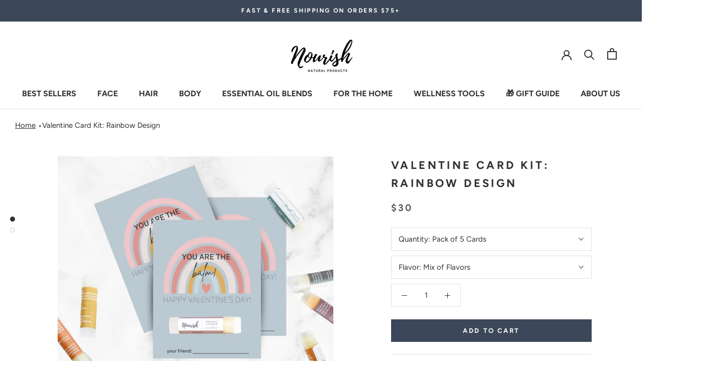

--- FILE ---
content_type: text/html; charset=utf-8
request_url: https://nourishnaturalproducts.com/products/valentine-card-kit-rainbow-design
body_size: 53550
content:
<!doctype html>

<html class="no-js" lang="en">
  <head><!-- ! Yoast SEO -->

<style>
  body > * {
      visibility: hidden;
    }
    #section-header, nav:first-of-type, #shopify-section-header, #shopify-section-announcement, #shopify-section-AnnouncementBar, #shopify-section-announcement-bar, #shopify-section-header-template {
      visibility: visible;
    }
    @media (max-width: 767px) {
      #desktop-form {
      display: none;
    }
    }
  @media (min-width: 768px) {
    #mobile-form {
      display: none;
    }
  }
</style>
<script>
  window.addEventListener("DOMContentLoaded", function() {
    document.head.insertAdjacentHTML("beforeend", `<style>body > *{visibility:visible;}</style>`)
  })
</script>
<noscript>
<style>body > *{visibility:visible;}</style>
</noscript>
    <meta charset="utf-8"> 
    <meta http-equiv="X-UA-Compatible" content="IE=edge,chrome=1">
    <meta name="viewport" content="width=device-width, initial-scale=1.0, height=device-height, minimum-scale=1.0, maximum-scale=1.0">
    <meta name="theme-color" content="">

    <script>
      window.addEventListener('load', function(event) {
          window.dispatchEvent(new Event('resize'));
          function fireResize() {
              window.dispatchEvent(new Event('resize'));
              document.removeEventListener('scroll', fireResize);
          }
          document.addEventListener('scroll', fireResize, {passive: true});

      });
    </script><title>
      Valentine Card Kit: Rainbow Design &ndash; Nourish Natural Products
    </title><meta name="description" content="These adorable Valentine&#39;s Day Cards feature a cheeky play on words, &quot;Valentine, You&#39;re the Balm!” Everything included! You attach one of our best-selling, moisturizing Organic Lip Balms to each card with a protective cover (provided). Choose a single flavor for each pack or mix of flavors, including: Grapefruit, Orang"><link rel="canonical" href="https://nourishnaturalproducts.com/products/valentine-card-kit-rainbow-design"><link rel="shortcut icon" href="//nourishnaturalproducts.com/cdn/shop/files/NOURISHLOGO_cf831a1a-3626-4f7e-845c-213a3a6c4028_96x.png?v=1614310217" type="image/png">



















<meta property="og:type" content="product">
  <meta property="og:title" content="Valentine Card Kit: Rainbow Design"><meta property="og:image" content="http://nourishnaturalproducts.com/cdn/shop/products/ScreenShot2023-01-05at2.39.24PM.png?v=1673022790">
    <meta property="og:image:secure_url" content="https://nourishnaturalproducts.com/cdn/shop/products/ScreenShot2023-01-05at2.39.24PM.png?v=1673022790">
    <meta property="og:image:width" content="1786">
    <meta property="og:image:height" content="1498"><meta property="product:price:amount" content="30.00">
  <meta property="product:price:currency" content="USD"><meta property="og:description" content="These adorable Valentine&#39;s Day Cards feature a cheeky play on words, &quot;Valentine, You&#39;re the Balm!” Everything included! You attach one of our best-selling, moisturizing Organic Lip Balms to each card with a protective cover (provided). Choose a single flavor for each pack or mix of flavors, including: Grapefruit, Orang"><meta property="og:url" content="https://nourishnaturalproducts.com/products/valentine-card-kit-rainbow-design">
<meta property="og:site_name" content="Nourish Natural Products"><meta name="twitter:card" content="summary"><meta name="twitter:title" content="Valentine Card Kit: Rainbow Design">
  <meta name="twitter:description" content="These adorable Valentine&#39;s Day Cards feature a cheeky play on words, &quot;Valentine, You&#39;re the Balm!” Everything included! You attach one of our best-selling, moisturizing Organic Lip Balms to each card with a protective cover (provided). Choose a single flavor for each pack or mix of flavors, including: Grapefruit, Orange, Lemon, Lavender Mint, and Peppermint.  Cards are printed on premium card stock and measure 3.5 x 4.5 inches. There is space to write your name on the bottom of the card. Pack of 5: $30 Pack of 10: $50 ($10 savings)  Pack of 20: $90 ($30 savings) Pack of 30: $120 ($60 savings) Happy Valentine&#39;s Day! Made in Port Washington, WI in small batches daily. Ships fast from Wisconsin.   In Stock: Ships Same Day or NextDelight Guarantee on Every Product Ingredients Organic Beeswax, Organic Shea Butter, Organic Coconut Oil, Organic Non-GMO,">
  <meta name="twitter:image" content="https://nourishnaturalproducts.com/cdn/shop/products/ScreenShot2023-01-05at2.39.24PM_600x600_crop_center.png?v=1673022790">
    <style>
  @font-face {
  font-family: Figtree;
  font-weight: 700;
  font-style: normal;
  font-display: fallback;
  src: url("//nourishnaturalproducts.com/cdn/fonts/figtree/figtree_n7.2fd9bfe01586148e644724096c9d75e8c7a90e55.woff2") format("woff2"),
       url("//nourishnaturalproducts.com/cdn/fonts/figtree/figtree_n7.ea05de92d862f9594794ab281c4c3a67501ef5fc.woff") format("woff");
}

  @font-face {
  font-family: Figtree;
  font-weight: 400;
  font-style: normal;
  font-display: fallback;
  src: url("//nourishnaturalproducts.com/cdn/fonts/figtree/figtree_n4.3c0838aba1701047e60be6a99a1b0a40ce9b8419.woff2") format("woff2"),
       url("//nourishnaturalproducts.com/cdn/fonts/figtree/figtree_n4.c0575d1db21fc3821f17fd6617d3dee552312137.woff") format("woff");
}


  @font-face {
  font-family: Figtree;
  font-weight: 700;
  font-style: normal;
  font-display: fallback;
  src: url("//nourishnaturalproducts.com/cdn/fonts/figtree/figtree_n7.2fd9bfe01586148e644724096c9d75e8c7a90e55.woff2") format("woff2"),
       url("//nourishnaturalproducts.com/cdn/fonts/figtree/figtree_n7.ea05de92d862f9594794ab281c4c3a67501ef5fc.woff") format("woff");
}

  @font-face {
  font-family: Figtree;
  font-weight: 400;
  font-style: italic;
  font-display: fallback;
  src: url("//nourishnaturalproducts.com/cdn/fonts/figtree/figtree_i4.89f7a4275c064845c304a4cf8a4a586060656db2.woff2") format("woff2"),
       url("//nourishnaturalproducts.com/cdn/fonts/figtree/figtree_i4.6f955aaaafc55a22ffc1f32ecf3756859a5ad3e2.woff") format("woff");
}

  @font-face {
  font-family: Figtree;
  font-weight: 700;
  font-style: italic;
  font-display: fallback;
  src: url("//nourishnaturalproducts.com/cdn/fonts/figtree/figtree_i7.06add7096a6f2ab742e09ec7e498115904eda1fe.woff2") format("woff2"),
       url("//nourishnaturalproducts.com/cdn/fonts/figtree/figtree_i7.ee584b5fcaccdbb5518c0228158941f8df81b101.woff") format("woff");
}


  :root {
    --heading-font-family : Figtree, sans-serif;
    --heading-font-weight : 700;
    --heading-font-style  : normal;

    --text-font-family : Figtree, sans-serif;
    --text-font-weight : 400;
    --text-font-style  : normal;

    --base-text-font-size   : 15px;
    --default-text-font-size: 14px;--background          : #ffffff;
    --background-rgb      : 255, 255, 255;
    --light-background    : #ffffff;
    --light-background-rgb: 255, 255, 255;
    --heading-color       : #303030;
    --text-color          : #303030;
    --text-color-rgb      : 48, 48, 48;
    --text-color-light    : #595959;
    --text-color-light-rgb: 89, 89, 89;
    --link-color          : #000000;
    --link-color-rgb      : 0, 0, 0;
    --border-color        : #e0e0e0;
    --border-color-rgb    : 224, 224, 224;

    --button-background    : #3c4859;
    --button-background-rgb: 60, 72, 89;
    --button-text-color    : #fcfcfc;

    --header-background       : #ffffff;
    --header-heading-color    : #303030;
    --header-light-text-color : #595959;
    --header-border-color     : #e0e0e0;

    --footer-background    : #3c4859;
    --footer-text-color    : #ffffff;
    --footer-heading-color : #ffffff;
    --footer-border-color  : #596372;

    --navigation-background      : #ffffff;
    --navigation-background-rgb  : 255, 255, 255;
    --navigation-text-color      : #303030;
    --navigation-text-color-light: rgba(48, 48, 48, 0.5);
    --navigation-border-color    : rgba(48, 48, 48, 0.25);

    --newsletter-popup-background     : #3c4859;
    --newsletter-popup-text-color     : #ffffff;
    --newsletter-popup-text-color-rgb : 255, 255, 255;

    --secondary-elements-background       : #3c4859;
    --secondary-elements-background-rgb   : 60, 72, 89;
    --secondary-elements-text-color       : #fdfdfd;
    --secondary-elements-text-color-light : rgba(253, 253, 253, 0.5);
    --secondary-elements-border-color     : rgba(253, 253, 253, 0.25);

    --product-sale-price-color    : #f94c43;
    --product-sale-price-color-rgb: 249, 76, 67;

    /* Products */

    --horizontal-spacing-four-products-per-row: 40px;
        --horizontal-spacing-two-products-per-row : 40px;

    --vertical-spacing-four-products-per-row: 60px;
        --vertical-spacing-two-products-per-row : 75px;

    /* Animation */
    --drawer-transition-timing: cubic-bezier(0.645, 0.045, 0.355, 1);
    --header-base-height: 80px; /* We set a default for browsers that do not support CSS variables */

    /* Cursors */
    --cursor-zoom-in-svg    : url(//nourishnaturalproducts.com/cdn/shop/t/29/assets/cursor-zoom-in.svg?v=169337020044000511451687502529);
    --cursor-zoom-in-2x-svg : url(//nourishnaturalproducts.com/cdn/shop/t/29/assets/cursor-zoom-in-2x.svg?v=163885027072013793871687502529);
  }
</style>

<script>
  // IE11 does not have support for CSS variables, so we have to polyfill them
  if (!(((window || {}).CSS || {}).supports && window.CSS.supports('(--a: 0)'))) {
    const script = document.createElement('script');
    script.type = 'text/javascript';
    script.src = 'https://cdn.jsdelivr.net/npm/css-vars-ponyfill@2';
    script.onload = function() {
      cssVars({});
    };

    document.getElementsByTagName('head')[0].appendChild(script);
  }
</script>
    <!-- Google Tag Manager -->
<script>(function(w,d,s,l,i){w[l]=w[l]||[];w[l].push({'gtm.start':
new Date().getTime(),event:'gtm.js'});var f=d.getElementsByTagName(s)[0],
j=d.createElement(s),dl=l!='dataLayer'?'&l='+l:'';j.async=true;j.src=
'https://www.googletagmanager.com/gtm.js?id='+i+dl;f.parentNode.insertBefore(j,f);
})(window,document,'script','dataLayer','GTM-MLVWXCK');</script>
<!-- End Google Tag Manager -->



    <!-- starapps_scripts_start -->
<!-- This code is automatically managed by StarApps Studio -->
<!-- Please contact support@starapps.studio for any help -->

<!-- starapps_scripts_end -->
<script>window.performance && window.performance.mark && window.performance.mark('shopify.content_for_header.start');</script><meta name="google-site-verification" content="RgAhBOTnEB6q6W8EYiGvBG6uO_pfGPl2WfHI4yydLok">
<meta id="shopify-digital-wallet" name="shopify-digital-wallet" content="/30069588107/digital_wallets/dialog">
<meta name="shopify-checkout-api-token" content="72b3effa7b9a831bc2711866755f835b">
<meta id="in-context-paypal-metadata" data-shop-id="30069588107" data-venmo-supported="false" data-environment="production" data-locale="en_US" data-paypal-v4="true" data-currency="USD">
<link rel="alternate" type="application/json+oembed" href="https://nourishnaturalproducts.com/products/valentine-card-kit-rainbow-design.oembed">
<script async="async" src="/checkouts/internal/preloads.js?locale=en-US"></script>
<script id="apple-pay-shop-capabilities" type="application/json">{"shopId":30069588107,"countryCode":"US","currencyCode":"USD","merchantCapabilities":["supports3DS"],"merchantId":"gid:\/\/shopify\/Shop\/30069588107","merchantName":"Nourish Natural Products","requiredBillingContactFields":["postalAddress","email"],"requiredShippingContactFields":["postalAddress","email"],"shippingType":"shipping","supportedNetworks":["visa","masterCard","amex","discover","elo","jcb"],"total":{"type":"pending","label":"Nourish Natural Products","amount":"1.00"},"shopifyPaymentsEnabled":true,"supportsSubscriptions":true}</script>
<script id="shopify-features" type="application/json">{"accessToken":"72b3effa7b9a831bc2711866755f835b","betas":["rich-media-storefront-analytics"],"domain":"nourishnaturalproducts.com","predictiveSearch":true,"shopId":30069588107,"locale":"en"}</script>
<script>var Shopify = Shopify || {};
Shopify.shop = "nourish-natural-products.myshopify.com";
Shopify.locale = "en";
Shopify.currency = {"active":"USD","rate":"1.0"};
Shopify.country = "US";
Shopify.theme = {"name":"Copy of Prestige with WC - 2020-10-13","id":136777433345,"schema_name":"Prestige","schema_version":"4.9.8","theme_store_id":null,"role":"main"};
Shopify.theme.handle = "null";
Shopify.theme.style = {"id":null,"handle":null};
Shopify.cdnHost = "nourishnaturalproducts.com/cdn";
Shopify.routes = Shopify.routes || {};
Shopify.routes.root = "/";</script>
<script type="module">!function(o){(o.Shopify=o.Shopify||{}).modules=!0}(window);</script>
<script>!function(o){function n(){var o=[];function n(){o.push(Array.prototype.slice.apply(arguments))}return n.q=o,n}var t=o.Shopify=o.Shopify||{};t.loadFeatures=n(),t.autoloadFeatures=n()}(window);</script>
<script id="shop-js-analytics" type="application/json">{"pageType":"product"}</script>
<script defer="defer" async type="module" src="//nourishnaturalproducts.com/cdn/shopifycloud/shop-js/modules/v2/client.init-shop-cart-sync_BT-GjEfc.en.esm.js"></script>
<script defer="defer" async type="module" src="//nourishnaturalproducts.com/cdn/shopifycloud/shop-js/modules/v2/chunk.common_D58fp_Oc.esm.js"></script>
<script defer="defer" async type="module" src="//nourishnaturalproducts.com/cdn/shopifycloud/shop-js/modules/v2/chunk.modal_xMitdFEc.esm.js"></script>
<script type="module">
  await import("//nourishnaturalproducts.com/cdn/shopifycloud/shop-js/modules/v2/client.init-shop-cart-sync_BT-GjEfc.en.esm.js");
await import("//nourishnaturalproducts.com/cdn/shopifycloud/shop-js/modules/v2/chunk.common_D58fp_Oc.esm.js");
await import("//nourishnaturalproducts.com/cdn/shopifycloud/shop-js/modules/v2/chunk.modal_xMitdFEc.esm.js");

  window.Shopify.SignInWithShop?.initShopCartSync?.({"fedCMEnabled":true,"windoidEnabled":true});

</script>
<script>(function() {
  var isLoaded = false;
  function asyncLoad() {
    if (isLoaded) return;
    isLoaded = true;
    var urls = ["https:\/\/cdn.shopify.com\/s\/files\/1\/0300\/6958\/8107\/t\/9\/assets\/globo.formbuilder.init.js?v=1627310696\u0026shop=nourish-natural-products.myshopify.com","https:\/\/assets.shopjar.io\/nourish-natural-products.myshopify.com\/assets\/js\/common.js?t=1701192892167\u0026shop=nourish-natural-products.myshopify.com","https:\/\/cdn-app.sealsubscriptions.com\/shopify\/public\/js\/sealsubscriptions.js?shop=nourish-natural-products.myshopify.com","https:\/\/storage.nfcube.com\/instafeed-96726e7fe37e455bd59ac55d9463a1fc.js?shop=nourish-natural-products.myshopify.com"];
    for (var i = 0; i < urls.length; i++) {
      var s = document.createElement('script');
      s.type = 'text/javascript';
      s.async = true;
      s.src = urls[i];
      var x = document.getElementsByTagName('script')[0];
      x.parentNode.insertBefore(s, x);
    }
  };
  if(window.attachEvent) {
    window.attachEvent('onload', asyncLoad);
  } else {
    window.addEventListener('load', asyncLoad, false);
  }
})();</script>
<script id="__st">var __st={"a":30069588107,"offset":-21600,"reqid":"c8c3ca1f-b895-4ebb-87e7-af2199c5d0ae-1769381953","pageurl":"nourishnaturalproducts.com\/products\/valentine-card-kit-rainbow-design","u":"7f4b9b9a9ef5","p":"product","rtyp":"product","rid":7951337226497};</script>
<script>window.ShopifyPaypalV4VisibilityTracking = true;</script>
<script id="captcha-bootstrap">!function(){'use strict';const t='contact',e='account',n='new_comment',o=[[t,t],['blogs',n],['comments',n],[t,'customer']],c=[[e,'customer_login'],[e,'guest_login'],[e,'recover_customer_password'],[e,'create_customer']],r=t=>t.map((([t,e])=>`form[action*='/${t}']:not([data-nocaptcha='true']) input[name='form_type'][value='${e}']`)).join(','),a=t=>()=>t?[...document.querySelectorAll(t)].map((t=>t.form)):[];function s(){const t=[...o],e=r(t);return a(e)}const i='password',u='form_key',d=['recaptcha-v3-token','g-recaptcha-response','h-captcha-response',i],f=()=>{try{return window.sessionStorage}catch{return}},m='__shopify_v',_=t=>t.elements[u];function p(t,e,n=!1){try{const o=window.sessionStorage,c=JSON.parse(o.getItem(e)),{data:r}=function(t){const{data:e,action:n}=t;return t[m]||n?{data:e,action:n}:{data:t,action:n}}(c);for(const[e,n]of Object.entries(r))t.elements[e]&&(t.elements[e].value=n);n&&o.removeItem(e)}catch(o){console.error('form repopulation failed',{error:o})}}const l='form_type',E='cptcha';function T(t){t.dataset[E]=!0}const w=window,h=w.document,L='Shopify',v='ce_forms',y='captcha';let A=!1;((t,e)=>{const n=(g='f06e6c50-85a8-45c8-87d0-21a2b65856fe',I='https://cdn.shopify.com/shopifycloud/storefront-forms-hcaptcha/ce_storefront_forms_captcha_hcaptcha.v1.5.2.iife.js',D={infoText:'Protected by hCaptcha',privacyText:'Privacy',termsText:'Terms'},(t,e,n)=>{const o=w[L][v],c=o.bindForm;if(c)return c(t,g,e,D).then(n);var r;o.q.push([[t,g,e,D],n]),r=I,A||(h.body.append(Object.assign(h.createElement('script'),{id:'captcha-provider',async:!0,src:r})),A=!0)});var g,I,D;w[L]=w[L]||{},w[L][v]=w[L][v]||{},w[L][v].q=[],w[L][y]=w[L][y]||{},w[L][y].protect=function(t,e){n(t,void 0,e),T(t)},Object.freeze(w[L][y]),function(t,e,n,w,h,L){const[v,y,A,g]=function(t,e,n){const i=e?o:[],u=t?c:[],d=[...i,...u],f=r(d),m=r(i),_=r(d.filter((([t,e])=>n.includes(e))));return[a(f),a(m),a(_),s()]}(w,h,L),I=t=>{const e=t.target;return e instanceof HTMLFormElement?e:e&&e.form},D=t=>v().includes(t);t.addEventListener('submit',(t=>{const e=I(t);if(!e)return;const n=D(e)&&!e.dataset.hcaptchaBound&&!e.dataset.recaptchaBound,o=_(e),c=g().includes(e)&&(!o||!o.value);(n||c)&&t.preventDefault(),c&&!n&&(function(t){try{if(!f())return;!function(t){const e=f();if(!e)return;const n=_(t);if(!n)return;const o=n.value;o&&e.removeItem(o)}(t);const e=Array.from(Array(32),(()=>Math.random().toString(36)[2])).join('');!function(t,e){_(t)||t.append(Object.assign(document.createElement('input'),{type:'hidden',name:u})),t.elements[u].value=e}(t,e),function(t,e){const n=f();if(!n)return;const o=[...t.querySelectorAll(`input[type='${i}']`)].map((({name:t})=>t)),c=[...d,...o],r={};for(const[a,s]of new FormData(t).entries())c.includes(a)||(r[a]=s);n.setItem(e,JSON.stringify({[m]:1,action:t.action,data:r}))}(t,e)}catch(e){console.error('failed to persist form',e)}}(e),e.submit())}));const S=(t,e)=>{t&&!t.dataset[E]&&(n(t,e.some((e=>e===t))),T(t))};for(const o of['focusin','change'])t.addEventListener(o,(t=>{const e=I(t);D(e)&&S(e,y())}));const B=e.get('form_key'),M=e.get(l),P=B&&M;t.addEventListener('DOMContentLoaded',(()=>{const t=y();if(P)for(const e of t)e.elements[l].value===M&&p(e,B);[...new Set([...A(),...v().filter((t=>'true'===t.dataset.shopifyCaptcha))])].forEach((e=>S(e,t)))}))}(h,new URLSearchParams(w.location.search),n,t,e,['guest_login'])})(!0,!0)}();</script>
<script integrity="sha256-4kQ18oKyAcykRKYeNunJcIwy7WH5gtpwJnB7kiuLZ1E=" data-source-attribution="shopify.loadfeatures" defer="defer" src="//nourishnaturalproducts.com/cdn/shopifycloud/storefront/assets/storefront/load_feature-a0a9edcb.js" crossorigin="anonymous"></script>
<script data-source-attribution="shopify.dynamic_checkout.dynamic.init">var Shopify=Shopify||{};Shopify.PaymentButton=Shopify.PaymentButton||{isStorefrontPortableWallets:!0,init:function(){window.Shopify.PaymentButton.init=function(){};var t=document.createElement("script");t.src="https://nourishnaturalproducts.com/cdn/shopifycloud/portable-wallets/latest/portable-wallets.en.js",t.type="module",document.head.appendChild(t)}};
</script>
<script data-source-attribution="shopify.dynamic_checkout.buyer_consent">
  function portableWalletsHideBuyerConsent(e){var t=document.getElementById("shopify-buyer-consent"),n=document.getElementById("shopify-subscription-policy-button");t&&n&&(t.classList.add("hidden"),t.setAttribute("aria-hidden","true"),n.removeEventListener("click",e))}function portableWalletsShowBuyerConsent(e){var t=document.getElementById("shopify-buyer-consent"),n=document.getElementById("shopify-subscription-policy-button");t&&n&&(t.classList.remove("hidden"),t.removeAttribute("aria-hidden"),n.addEventListener("click",e))}window.Shopify?.PaymentButton&&(window.Shopify.PaymentButton.hideBuyerConsent=portableWalletsHideBuyerConsent,window.Shopify.PaymentButton.showBuyerConsent=portableWalletsShowBuyerConsent);
</script>
<script data-source-attribution="shopify.dynamic_checkout.cart.bootstrap">document.addEventListener("DOMContentLoaded",(function(){function t(){return document.querySelector("shopify-accelerated-checkout-cart, shopify-accelerated-checkout")}if(t())Shopify.PaymentButton.init();else{new MutationObserver((function(e,n){t()&&(Shopify.PaymentButton.init(),n.disconnect())})).observe(document.body,{childList:!0,subtree:!0})}}));
</script>
<link id="shopify-accelerated-checkout-styles" rel="stylesheet" media="screen" href="https://nourishnaturalproducts.com/cdn/shopifycloud/portable-wallets/latest/accelerated-checkout-backwards-compat.css" crossorigin="anonymous">
<style id="shopify-accelerated-checkout-cart">
        #shopify-buyer-consent {
  margin-top: 1em;
  display: inline-block;
  width: 100%;
}

#shopify-buyer-consent.hidden {
  display: none;
}

#shopify-subscription-policy-button {
  background: none;
  border: none;
  padding: 0;
  text-decoration: underline;
  font-size: inherit;
  cursor: pointer;
}

#shopify-subscription-policy-button::before {
  box-shadow: none;
}

      </style>

<script>window.performance && window.performance.mark && window.performance.mark('shopify.content_for_header.end');</script>
<script type="text/javascript">
  window.Rivo = window.Rivo || {};
  window.Rivo.common = window.Rivo.common || {};
  window.Rivo.common.shop = {
    permanent_domain: 'nourish-natural-products.myshopify.com',
    currency: "USD",
    money_format: "${{amount}}",
    id: 30069588107
  };
  

  window.Rivo.common.template = 'product';
  window.Rivo.common.cart = {};
  window.Rivo.common.vapid_public_key = "BJuXCmrtTK335SuczdNVYrGVtP_WXn4jImChm49st7K7z7e8gxSZUKk4DhUpk8j2Xpiw5G4-ylNbMKLlKkUEU98=";
  window.Rivo.global_config = {"asset_urls":{"loy":{"api_js":"https:\/\/cdn.shopify.com\/s\/files\/1\/0194\/1736\/6592\/t\/1\/assets\/ba_rivo_api.js?v=1698522198","init_js":"https:\/\/cdn.shopify.com\/s\/files\/1\/0194\/1736\/6592\/t\/1\/assets\/ba_loy_init.js?v=1698522188","referrals_js":"https:\/\/cdn.shopify.com\/s\/files\/1\/0194\/1736\/6592\/t\/1\/assets\/ba_loy_referrals.js?v=1698522194","referrals_css":"https:\/\/cdn.shopify.com\/s\/files\/1\/0194\/1736\/6592\/t\/1\/assets\/ba_loy_referrals.css?v=1690178293","widget_js":"https:\/\/cdn.shopify.com\/s\/files\/1\/0194\/1736\/6592\/t\/1\/assets\/ba_loy_widget.js?v=1698522190","widget_css":"https:\/\/cdn.shopify.com\/s\/files\/1\/0194\/1736\/6592\/t\/1\/assets\/ba_loy_widget.css?v=1691714514","page_init_js":"https:\/\/cdn.shopify.com\/s\/files\/1\/0194\/1736\/6592\/t\/1\/assets\/ba_loy_page_init.js?v=1698522191","page_widget_js":"https:\/\/cdn.shopify.com\/s\/files\/1\/0194\/1736\/6592\/t\/1\/assets\/ba_loy_page_widget.js?v=1698522192","page_widget_css":"https:\/\/cdn.shopify.com\/s\/files\/1\/0194\/1736\/6592\/t\/1\/assets\/ba_loy_page.css?v=1689377962","page_preview_js":"\/assets\/msg\/loy_page_preview.js"},"rev":{"init_js":"https:\/\/cdn.shopify.com\/s\/files\/1\/0194\/1736\/6592\/t\/1\/assets\/ba_rev_init.js?v=1696816761","display_js":"https:\/\/cdn.shopify.com\/s\/files\/1\/0194\/1736\/6592\/t\/1\/assets\/ba_rev_display.js?v=1696816764","modal_js":"https:\/\/cdn.shopify.com\/s\/files\/1\/0194\/1736\/6592\/t\/1\/assets\/ba_rev_modal.js?v=1696816762","widget_css":"https:\/\/cdn.shopify.com\/s\/files\/1\/0194\/1736\/6592\/t\/1\/assets\/ba_rev_widget.css?v=1680320455","modal_css":"https:\/\/cdn.shopify.com\/s\/files\/1\/0194\/1736\/6592\/t\/1\/assets\/ba_rev_modal.css?v=1680295707"},"pu":{"init_js":"https:\/\/cdn.shopify.com\/s\/files\/1\/0194\/1736\/6592\/t\/1\/assets\/ba_pu_init.js?v=1635877170"},"widgets":{"init_js":"https:\/\/cdn.shopify.com\/s\/files\/1\/0194\/1736\/6592\/t\/1\/assets\/ba_widget_init.js?v=1693880958","modal_js":"https:\/\/cdn.shopify.com\/s\/files\/1\/0194\/1736\/6592\/t\/1\/assets\/ba_widget_modal.js?v=1693880960","modal_css":"https:\/\/cdn.shopify.com\/s\/files\/1\/0194\/1736\/6592\/t\/1\/assets\/ba_widget_modal.css?v=1654723622"},"forms":{"init_js":"https:\/\/cdn.shopify.com\/s\/files\/1\/0194\/1736\/6592\/t\/1\/assets\/ba_forms_init.js?v=1698522195","widget_js":"https:\/\/cdn.shopify.com\/s\/files\/1\/0194\/1736\/6592\/t\/1\/assets\/ba_forms_widget.js?v=1698522196","forms_css":"https:\/\/cdn.shopify.com\/s\/files\/1\/0194\/1736\/6592\/t\/1\/assets\/ba_forms.css?v=1654711758"},"global":{"helper_js":"https:\/\/cdn.shopify.com\/s\/files\/1\/0194\/1736\/6592\/t\/1\/assets\/ba_tracking.js?v=1680229884"}},"proxy_paths":{"loy":"\/apps\/ba-loy","app_metrics":"\/apps\/ba-loy\/app_metrics","push_subscription":"\/apps\/ba-loy\/push"},"aat":["loy"],"pv":false,"sts":false,"bam":false,"batc":false,"base_money_format":"${{amount}}","online_store_version":1,"loy_js_api_enabled":false,"shop":{"name":"Nourish Natural Products","domain":"nourishnaturalproducts.com"}};

  
    if (window.Rivo.common.template == 'product'){
      window.Rivo.common.product = {
        id: 7951337226497, price: 3000, handle: "valentine-card-kit-rainbow-design", tags: ["Valentine","Wholesale Site"],
        available: true, title: "Valentine Card Kit: Rainbow Design", variants: [{"id":43695939223809,"title":"Pack of 5 Cards \/ Mix of Flavors","option1":"Pack of 5 Cards","option2":"Mix of Flavors","option3":null,"sku":null,"requires_shipping":true,"taxable":true,"featured_image":null,"available":true,"name":"Valentine Card Kit: Rainbow Design - Pack of 5 Cards \/ Mix of Flavors","public_title":"Pack of 5 Cards \/ Mix of Flavors","options":["Pack of 5 Cards","Mix of Flavors"],"price":3000,"weight":283,"compare_at_price":null,"inventory_management":"shopify","barcode":null,"requires_selling_plan":false,"selling_plan_allocations":[]},{"id":43695939256577,"title":"Pack of 5 Cards \/ Grapefruit","option1":"Pack of 5 Cards","option2":"Grapefruit","option3":null,"sku":null,"requires_shipping":true,"taxable":true,"featured_image":null,"available":true,"name":"Valentine Card Kit: Rainbow Design - Pack of 5 Cards \/ Grapefruit","public_title":"Pack of 5 Cards \/ Grapefruit","options":["Pack of 5 Cards","Grapefruit"],"price":3000,"weight":283,"compare_at_price":null,"inventory_management":"shopify","barcode":null,"requires_selling_plan":false,"selling_plan_allocations":[]},{"id":43695939289345,"title":"Pack of 5 Cards \/ Orange","option1":"Pack of 5 Cards","option2":"Orange","option3":null,"sku":null,"requires_shipping":true,"taxable":true,"featured_image":null,"available":true,"name":"Valentine Card Kit: Rainbow Design - Pack of 5 Cards \/ Orange","public_title":"Pack of 5 Cards \/ Orange","options":["Pack of 5 Cards","Orange"],"price":3000,"weight":283,"compare_at_price":null,"inventory_management":"shopify","barcode":null,"requires_selling_plan":false,"selling_plan_allocations":[]},{"id":43695939354881,"title":"Pack of 5 Cards \/ Lemon","option1":"Pack of 5 Cards","option2":"Lemon","option3":null,"sku":null,"requires_shipping":true,"taxable":true,"featured_image":null,"available":true,"name":"Valentine Card Kit: Rainbow Design - Pack of 5 Cards \/ Lemon","public_title":"Pack of 5 Cards \/ Lemon","options":["Pack of 5 Cards","Lemon"],"price":3000,"weight":283,"compare_at_price":null,"inventory_management":"shopify","barcode":null,"requires_selling_plan":false,"selling_plan_allocations":[]},{"id":43695939322113,"title":"Pack of 5 Cards \/ Lavender Mint","option1":"Pack of 5 Cards","option2":"Lavender Mint","option3":null,"sku":null,"requires_shipping":true,"taxable":true,"featured_image":null,"available":true,"name":"Valentine Card Kit: Rainbow Design - Pack of 5 Cards \/ Lavender Mint","public_title":"Pack of 5 Cards \/ Lavender Mint","options":["Pack of 5 Cards","Lavender Mint"],"price":3000,"weight":283,"compare_at_price":null,"inventory_management":"shopify","barcode":null,"requires_selling_plan":false,"selling_plan_allocations":[]},{"id":43695939387649,"title":"Pack of 5 Cards \/ Peppermint","option1":"Pack of 5 Cards","option2":"Peppermint","option3":null,"sku":null,"requires_shipping":true,"taxable":true,"featured_image":null,"available":true,"name":"Valentine Card Kit: Rainbow Design - Pack of 5 Cards \/ Peppermint","public_title":"Pack of 5 Cards \/ Peppermint","options":["Pack of 5 Cards","Peppermint"],"price":3000,"weight":283,"compare_at_price":null,"inventory_management":"shopify","barcode":null,"requires_selling_plan":false,"selling_plan_allocations":[]},{"id":43695939420417,"title":"Pack of 10 Cards \/ Mix of Flavors","option1":"Pack of 10 Cards","option2":"Mix of Flavors","option3":null,"sku":null,"requires_shipping":true,"taxable":true,"featured_image":null,"available":true,"name":"Valentine Card Kit: Rainbow Design - Pack of 10 Cards \/ Mix of Flavors","public_title":"Pack of 10 Cards \/ Mix of Flavors","options":["Pack of 10 Cards","Mix of Flavors"],"price":5000,"weight":283,"compare_at_price":null,"inventory_management":"shopify","barcode":null,"requires_selling_plan":false,"selling_plan_allocations":[]},{"id":43695939453185,"title":"Pack of 10 Cards \/ Grapefruit","option1":"Pack of 10 Cards","option2":"Grapefruit","option3":null,"sku":null,"requires_shipping":true,"taxable":true,"featured_image":null,"available":true,"name":"Valentine Card Kit: Rainbow Design - Pack of 10 Cards \/ Grapefruit","public_title":"Pack of 10 Cards \/ Grapefruit","options":["Pack of 10 Cards","Grapefruit"],"price":5000,"weight":283,"compare_at_price":null,"inventory_management":"shopify","barcode":null,"requires_selling_plan":false,"selling_plan_allocations":[]},{"id":43695939485953,"title":"Pack of 10 Cards \/ Orange","option1":"Pack of 10 Cards","option2":"Orange","option3":null,"sku":null,"requires_shipping":true,"taxable":true,"featured_image":null,"available":true,"name":"Valentine Card Kit: Rainbow Design - Pack of 10 Cards \/ Orange","public_title":"Pack of 10 Cards \/ Orange","options":["Pack of 10 Cards","Orange"],"price":5000,"weight":283,"compare_at_price":null,"inventory_management":"shopify","barcode":null,"requires_selling_plan":false,"selling_plan_allocations":[]},{"id":43695939551489,"title":"Pack of 10 Cards \/ Lemon","option1":"Pack of 10 Cards","option2":"Lemon","option3":null,"sku":null,"requires_shipping":true,"taxable":true,"featured_image":null,"available":true,"name":"Valentine Card Kit: Rainbow Design - Pack of 10 Cards \/ Lemon","public_title":"Pack of 10 Cards \/ Lemon","options":["Pack of 10 Cards","Lemon"],"price":5000,"weight":283,"compare_at_price":null,"inventory_management":"shopify","barcode":null,"requires_selling_plan":false,"selling_plan_allocations":[]},{"id":43695939518721,"title":"Pack of 10 Cards \/ Lavender Mint","option1":"Pack of 10 Cards","option2":"Lavender Mint","option3":null,"sku":null,"requires_shipping":true,"taxable":true,"featured_image":null,"available":true,"name":"Valentine Card Kit: Rainbow Design - Pack of 10 Cards \/ Lavender Mint","public_title":"Pack of 10 Cards \/ Lavender Mint","options":["Pack of 10 Cards","Lavender Mint"],"price":5000,"weight":283,"compare_at_price":null,"inventory_management":"shopify","barcode":null,"requires_selling_plan":false,"selling_plan_allocations":[]},{"id":43695939584257,"title":"Pack of 10 Cards \/ Peppermint","option1":"Pack of 10 Cards","option2":"Peppermint","option3":null,"sku":null,"requires_shipping":true,"taxable":true,"featured_image":null,"available":true,"name":"Valentine Card Kit: Rainbow Design - Pack of 10 Cards \/ Peppermint","public_title":"Pack of 10 Cards \/ Peppermint","options":["Pack of 10 Cards","Peppermint"],"price":5000,"weight":283,"compare_at_price":null,"inventory_management":"shopify","barcode":null,"requires_selling_plan":false,"selling_plan_allocations":[]},{"id":43695939617025,"title":"Pack of 20 Cards \/ Mix of Flavors","option1":"Pack of 20 Cards","option2":"Mix of Flavors","option3":null,"sku":null,"requires_shipping":true,"taxable":true,"featured_image":null,"available":true,"name":"Valentine Card Kit: Rainbow Design - Pack of 20 Cards \/ Mix of Flavors","public_title":"Pack of 20 Cards \/ Mix of Flavors","options":["Pack of 20 Cards","Mix of Flavors"],"price":9000,"weight":283,"compare_at_price":null,"inventory_management":"shopify","barcode":null,"requires_selling_plan":false,"selling_plan_allocations":[]},{"id":43695939649793,"title":"Pack of 20 Cards \/ Grapefruit","option1":"Pack of 20 Cards","option2":"Grapefruit","option3":null,"sku":null,"requires_shipping":true,"taxable":true,"featured_image":null,"available":true,"name":"Valentine Card Kit: Rainbow Design - Pack of 20 Cards \/ Grapefruit","public_title":"Pack of 20 Cards \/ Grapefruit","options":["Pack of 20 Cards","Grapefruit"],"price":9000,"weight":283,"compare_at_price":null,"inventory_management":"shopify","barcode":null,"requires_selling_plan":false,"selling_plan_allocations":[]},{"id":43695939682561,"title":"Pack of 20 Cards \/ Orange","option1":"Pack of 20 Cards","option2":"Orange","option3":null,"sku":null,"requires_shipping":true,"taxable":true,"featured_image":null,"available":true,"name":"Valentine Card Kit: Rainbow Design - Pack of 20 Cards \/ Orange","public_title":"Pack of 20 Cards \/ Orange","options":["Pack of 20 Cards","Orange"],"price":9000,"weight":283,"compare_at_price":null,"inventory_management":"shopify","barcode":null,"requires_selling_plan":false,"selling_plan_allocations":[]},{"id":43695939748097,"title":"Pack of 20 Cards \/ Lemon","option1":"Pack of 20 Cards","option2":"Lemon","option3":null,"sku":null,"requires_shipping":true,"taxable":true,"featured_image":null,"available":true,"name":"Valentine Card Kit: Rainbow Design - Pack of 20 Cards \/ Lemon","public_title":"Pack of 20 Cards \/ Lemon","options":["Pack of 20 Cards","Lemon"],"price":9000,"weight":283,"compare_at_price":null,"inventory_management":"shopify","barcode":null,"requires_selling_plan":false,"selling_plan_allocations":[]},{"id":43695939715329,"title":"Pack of 20 Cards \/ Lavender Mint","option1":"Pack of 20 Cards","option2":"Lavender Mint","option3":null,"sku":null,"requires_shipping":true,"taxable":true,"featured_image":null,"available":true,"name":"Valentine Card Kit: Rainbow Design - Pack of 20 Cards \/ Lavender Mint","public_title":"Pack of 20 Cards \/ Lavender Mint","options":["Pack of 20 Cards","Lavender Mint"],"price":9000,"weight":283,"compare_at_price":null,"inventory_management":"shopify","barcode":null,"requires_selling_plan":false,"selling_plan_allocations":[]},{"id":43695939780865,"title":"Pack of 20 Cards \/ Peppermint","option1":"Pack of 20 Cards","option2":"Peppermint","option3":null,"sku":null,"requires_shipping":true,"taxable":true,"featured_image":null,"available":true,"name":"Valentine Card Kit: Rainbow Design - Pack of 20 Cards \/ Peppermint","public_title":"Pack of 20 Cards \/ Peppermint","options":["Pack of 20 Cards","Peppermint"],"price":9000,"weight":283,"compare_at_price":null,"inventory_management":"shopify","barcode":null,"requires_selling_plan":false,"selling_plan_allocations":[]},{"id":43695939813633,"title":"Pack of 30 Cards \/ Mix of Flavors","option1":"Pack of 30 Cards","option2":"Mix of Flavors","option3":null,"sku":null,"requires_shipping":true,"taxable":true,"featured_image":null,"available":true,"name":"Valentine Card Kit: Rainbow Design - Pack of 30 Cards \/ Mix of Flavors","public_title":"Pack of 30 Cards \/ Mix of Flavors","options":["Pack of 30 Cards","Mix of Flavors"],"price":12000,"weight":283,"compare_at_price":null,"inventory_management":"shopify","barcode":null,"requires_selling_plan":false,"selling_plan_allocations":[]},{"id":43695939846401,"title":"Pack of 30 Cards \/ Grapefruit","option1":"Pack of 30 Cards","option2":"Grapefruit","option3":null,"sku":null,"requires_shipping":true,"taxable":true,"featured_image":null,"available":true,"name":"Valentine Card Kit: Rainbow Design - Pack of 30 Cards \/ Grapefruit","public_title":"Pack of 30 Cards \/ Grapefruit","options":["Pack of 30 Cards","Grapefruit"],"price":12000,"weight":283,"compare_at_price":null,"inventory_management":"shopify","barcode":null,"requires_selling_plan":false,"selling_plan_allocations":[]},{"id":43695939879169,"title":"Pack of 30 Cards \/ Orange","option1":"Pack of 30 Cards","option2":"Orange","option3":null,"sku":null,"requires_shipping":true,"taxable":true,"featured_image":null,"available":true,"name":"Valentine Card Kit: Rainbow Design - Pack of 30 Cards \/ Orange","public_title":"Pack of 30 Cards \/ Orange","options":["Pack of 30 Cards","Orange"],"price":12000,"weight":283,"compare_at_price":null,"inventory_management":"shopify","barcode":null,"requires_selling_plan":false,"selling_plan_allocations":[]},{"id":43695939944705,"title":"Pack of 30 Cards \/ Lemon","option1":"Pack of 30 Cards","option2":"Lemon","option3":null,"sku":null,"requires_shipping":true,"taxable":true,"featured_image":null,"available":true,"name":"Valentine Card Kit: Rainbow Design - Pack of 30 Cards \/ Lemon","public_title":"Pack of 30 Cards \/ Lemon","options":["Pack of 30 Cards","Lemon"],"price":12000,"weight":283,"compare_at_price":null,"inventory_management":"shopify","barcode":null,"requires_selling_plan":false,"selling_plan_allocations":[]},{"id":43695939911937,"title":"Pack of 30 Cards \/ Lavender Mint","option1":"Pack of 30 Cards","option2":"Lavender Mint","option3":null,"sku":null,"requires_shipping":true,"taxable":true,"featured_image":null,"available":true,"name":"Valentine Card Kit: Rainbow Design - Pack of 30 Cards \/ Lavender Mint","public_title":"Pack of 30 Cards \/ Lavender Mint","options":["Pack of 30 Cards","Lavender Mint"],"price":12000,"weight":283,"compare_at_price":null,"inventory_management":"shopify","barcode":null,"requires_selling_plan":false,"selling_plan_allocations":[]},{"id":43695939977473,"title":"Pack of 30 Cards \/ Peppermint","option1":"Pack of 30 Cards","option2":"Peppermint","option3":null,"sku":null,"requires_shipping":true,"taxable":true,"featured_image":null,"available":true,"name":"Valentine Card Kit: Rainbow Design - Pack of 30 Cards \/ Peppermint","public_title":"Pack of 30 Cards \/ Peppermint","options":["Pack of 30 Cards","Peppermint"],"price":12000,"weight":283,"compare_at_price":null,"inventory_management":"shopify","barcode":null,"requires_selling_plan":false,"selling_plan_allocations":[]}]
      };
    }
  

    window.Rivo.loy_config = {"brand_theme_settings":{"button_bg":"#b8a0a6","header_bg":"#3c4859","desc_color":"#737376","icon_color":"#3a3a3a","link_color":"#b8a0a6","visibility":"both","cards_shape":"rounded","hide_widget":"false","launcher_bg":"#b8a0a6","title_color":"#212b36","banner_image":"","inputs_shape":"rounded","buttons_shape":"rounded","primary_color":"#b8a0a6","launcher_shape":"circle","container_shape":"rounded","mobile_placement":"right","button_text_color":"#fff","desktop_placement":"right","header_text_color":"#fff","launcher_text_color":"#ffffff","mobile_side_spacing":"20","desktop_side_spacing":"20","visibility_condition":"","mobile_bottom_spacing":"20","desktop_bottom_spacing":"20","widget_icon_preview_url":"","hide_widget_launcher_on_mobile":"false","widget_banner_image_preview_url":"","shopify_account_embed_custom_css":"","shopify_account_embed_custom_link":"","shopify_account_embed_target_page":"customers\/account","shopify_account_embed_custom_placement":"","shopify_account_embed_custom_insert_method":"beforeend"},"launcher_style_settings":{"mobile_icon":"star","mobile_text":"Rewards","desktop_icon":"star","desktop_text":"Rewards","mobile_layout":"icon_with_text","desktop_layout":"icon_with_text","mobile_launcher_icon":null,"desktop_launcher_icon":null},"points_program_enabled":false,"referral_program_enabled":false,"membership_program_enabled":false,"vip_program_enabled":false,"vip_program_tier_type":"points_earned","vip_program_period":"lifetime","panel_order_settings":{},"font_settings":{},"translations":{"visitor_header_caption":"Join now and unlock awesome rewards","visitor_header_title":"🏆 Rewards Program","acct_creation_title":"Join and Earn Rewards","acct_creation_desc":"Get rewarded for being an awesome customer","acct_creation_sign_in":"Already a member?","acct_creation_btn":"Start Earning","visitor_point_header":"Earn Points","visitor_point_desc":"Earn points and turn these into rewards!","member_header_caption":"Your points","member_header_title":"{points}","member_point_header":"Points","member_point_desc":"Earn points and turn these into rewards!","general_ways_to_earn":"Ways to earn","general_ways_to_redeem":"Ways to redeem","general_sign_in":"Sign in","general_sign_up":"Sign up","general_signed_up":"signed up","general_no_rewards_yet":"No rewards yet","general_your_rewards_will_show_here":"Your rewards will show here.","general_past_rewards":"Past rewards","general_go_back":"Go back","general_your_rewards":"Your rewards","general_upcoming_reward":"Upcoming reward","general_redeem":"Redeem","general_redeemed_a_reward":"Redeemed a Reward","general_redeemed_store_credit":"Redeemed Store Credit","general_order_placed_store_credit_multiplier":"Earn cash back for every $1 spent","general_loyalty_program_and_rewards":"Loyalty Program \u0026 Rewards","general_you_have":"You have","general_converted_to_credits_internal_note":"Converted from points to store credit","general_converted_to_credits_external_note":"Converted your points balance to store credit","general_activate_store_credit":"Activate Store Credit","general_you_have_points":"You have {{points}} points","general_expiration_date":"Expiration Date","general_click_to_see_more":"View My Rewards Account","general_rewards":"Rewards","general_reward":"reward","general_manual_points_adjust":"manual points adjustment","general_add_points_default_note":"Points awarded by points import","general_points_for_judgeme_review":"JudgeMe review","general_reset_removal_default_note":"Existing points removed for points reset from import","general_reset_new_balance_default_note":"Points reset to new balance by points import","general_refund_points":"Points refunded","general_cancel_points":"Points canceled","general_use_discount_code":"Use this discount code on your next order!","general_apply_code":"Apply code","general_add_product_to_cart":"Add product to cart","general_spend":"you spend","general_spent":"Spent","general_points":"Points","general_point":"Point","general_credit":"Credit","general_credits":"Credits","general_balance_text_plural":"Credits","general_balance_text":"store credit","general_discount_amount_coupon":"${{discount_amount}} off coupon","general_discount_amount":"points for ${{discount_amount}} off","general_no_points_yet":"No Points yet","general_no_activity_yet":"No activity yet","general_have_not_earned_points":"You haven't earned any Points yet.","general_place_an_order":"Place an order","general_placed_an_order":"Placed an order","general_points_for_every":"Points for every","general_how_to_earn_points":"How do I earn Points?","general_points_activity":"Points History","general_celebrate_birthday":"Celebrate a birthday","general_celebrate_birthday_past_tense":"Celebrated a birthday","general_birthday_reward":"Celebrate with a reward","general_celebrate_your_birthday":"Let's celebrate your birthday! 🎉 Please give us 30 days notice - otherwise, you'll have to wait another year.","general_edit_date":"Edit Date","general_month":"Month","general_day":"Day","general_enter_valid_date":"Please enter a valid date","general_save_date":"Save date","general_reward_show":"Show","general_share_via_email":"Share via Email","general_share_link":"Share your Personal Link","general_share_on":"Share on","general_please_choose_an_option":"Please choose an option from the","general_product_page":"product page","general_were_awarded_points":"were awarded points","general_by":"by","social_instagram_follow":"Follow on Instagram","social_tiktok_follow":"Follow on TikTok","social_facebook_like":"Like page on Facebook","social_facebook_share":"Share link on Facebook","social_twitter_follow":"Follow on Twitter","social_twitter_share":"Share link on Twitter","social_instagram_follow_past_tense":"Followed on Instagram","social_tiktok_follow_past_tense":"Followed on TikTok","social_facebook_like_past_tense":"Liked a page on Facebook","social_facebook_share_past_tense":"Shared a link on Facebook","social_twitter_follow_past_tense":"Followed on Twitter","social_twitter_share_past_tense":"Shared a link on Twitter","social_follow":"Follow","social_share":"Share","social_like":"Like","referral_complete":"Complete a Referral","referral_complete_past_tense":"Completed a Referral","referral_complete_points":"{{points_amount}} Points for every referral completed","review_complete":"Post a product review","review_complete_past_tense":"Posted a product review","review_complete_points":"{{points_amount}} Points for every review posted","referrals_title":"Referral Program","referrals_visitor_desc":"Refer a friend who makes a purchase and both of you will claim rewards.","referrals_create_account_to_claim_coupon":"Create an Account to claim your coupon","referrals_create_account":"Create an Account","referrals_referred_reward":"They will get","referrals_referrer_reward":"You will get","referrals_call_to_action":"Refer friends and earn","referrals_completed":"referrals completed so far","referrals_share_link":"Share this link with a friend for them to claim the reward","referrals_referral_code":"Your referral link to share","referrals_get_reward":"Get your","referrals_claimed_reward":"Here's your","referrals_claim_reward":"Claim your gift","referrals_email_invite":"Refer friends by email","referrals_email_send":"Send email","referrals_email_to":"To","referrals_email_to_placeholder":"Add a comma-separated list of emails","referrals_email_message":"Message","referrals_email_message_placeholder":"Customize your referral message. The referral link will be automatically added.","referrals_email_your_friend_has_referred_you":"Your friend has referred you to {{shop_name}}","referrals_email_checkout_out_and_claim_reward":"Check out the referral link and claim a free reward.","referrals_invalid_email":"Please enter a valid email address","referrals_name_must_be_present":"Please enter your first name","referrals_no_referrals_yet":"No referrals yet","referrals_your_referrals_show_here":"Your referrals will show here.","referrals_your_referrals":"Your referrals","referrals_status_pending":"pending","referrals_status_completed":"completed","referrals_status_blocked":"blocked","referrals_general_invalid":"Sorry, looks like this referral is invalid","referrals_similar_ip_invalid":"We are unable to process referrals within the same IP address","referrals_code_invalid":"This referral code is invalid","referrals_already_visited":"Already visited this page","referrals_progran_disabled":"This referral program is disabled","referrals_email_already_claimed":"This email has already been claimed","referrals_account_already_claimed":"You already have an account. You can invite your friends to win rewards!","vip_tiers":"VIP Tiers","vip_status":"VIP Status","vip_reward":"VIP reward","vip_tier_desc":"Gain access to exclusive rewards.","vip_reward_earned_via":"Earned via {{vip_tier_name}} tier","vip_tier_no_vip_history":"No VIP membership history yet","vip_tier_vip_history":"VIP History","vip_tier_added_to":"Added to {{tier_name}}","vip_tier_achieved":"Unlocked {{tier_name}}","vip_tier_dropped_to":"Fell to {{tier_name}}","vip_tier_retained_to":"Kept {{tier_name}}","vip_tier_earn_points":"Earn {{points}} Points","vip_tier_orders_placed_count":"Place {{amount}} Orders","vip_tier_spend":"Spend {{amount}}","vip_perks":"Perks","vip_benefits":"Benefits","vip_tier_to_unlock":"to unlock","vip_achieved_until":"Achieved until","vip_you_have_achieved":"You've achieved","vip_tier_on_highest":"You did it! You're on the highest tier 🎉","general_error":"Hmm, something went wrong, please try again shortly","general_redeem_error_min_points":"Did not met minimum points to redeem","general_redeem_error_max_points":"Exceeded maximum points to spend","tos_max_shipping_amount":"Maximum shipping amount of {{max_shipping_amount}}.","tos_expiry_months":"Expires {{expiry_months}} month(s) after being redeemed.","tos_expiry_at":"Reward expires on {{expiry_date}}.","tos_free_product":"Reward only applies to {{product_name}}","tos_min_order_amount":"Applies to all orders over {{min_order_amount}}.","tos_apply_to_collection":"Only for products in specific collections.","checkout_ui_redeem_points_title":"Redeem your points","checkout_ui_redeem_points_desc":"You have {{points}} points! Redeem for discounts on this order.","checkout_ui_redeem_points_alternate_name":"points","checkout_ui_redeem_points_login":"Log in","checkout_ui_redeem_points_login_desc":"to view your points balance and discover rewards available for redemption.","checkout_ui_redeem_points_select_discount_label":"Select Discount","checkout_ui_redeem_points_select_discount_desc":"Please select a discount","checkout_ui_redeem_credits_title":"Redeem store credits","checkout_ui_redeem_credits_desc":"How much of your ${{credits}} in credits would you like to redeem?","checkout_ui_redeem_credits_login":"Log in","checkout_ui_redeem_credits_login_desc":"to view your credits balance.","checkout_ui_redeem_credits_form_input_label":"Credits amount","checkout_ui_redeem_credits_form_submit_button":"Apply","checkout_ui_points_estimation_title":"Complete this purchase to earn up to {{points}} points","checkout_ui_points_estimation_subtext":"Loyalty points can be redeemed for rewards on future purchases. Actual points awarded may differ if other discounts are applied.","membership_tier_unlocked_past_tense":"Membership Signup","membership_recurring_signup_past_tense":"Recurring Credit","membership_recurring_anniversary_past_tense":"Membership Anniversary Credits","membership_order_placed":"Credits earned from placing an order","shopify_account_embed_freeform_text":""},"widget_css":"#baLoySectionWrapper .ba-loy-bg-color {\n  background-color: #3c4859;\n}\n\n#baLoySectionWrapper .section-panel-wrapper {\n  box-shadow:rgba(0, 0, 0, 0.1) 0px 4px 15px 0px, rgba(0, 0, 0, 0.1) 0px 1px 2px 0px, #3c4859 0px 2px 0px 0px inset;\n}\n\n\n\n\n.header-main, .header-secondary, .points-expiry-desc {\n\tcolor: #fff !important;\n}\n.main-default a.sign-in{\n  color: #b8a0a6 !important;\n}\n\n.section-table-piece-detail-items .li-img path {\n  fill: #3a3a3a;\n}\n\n.buttons-icons-detail-image .li-img {\n  fill: #3a3a3a;\n}\n\n#baLoySectionWrapper .loy-button-main{\n    background: #b8a0a6;\n    color: #fff;\n}\n\n  #baLoySectionWrapper .loy-button-main{\n    color: #fff;\n  }\n\n  #baLoySectionWrapper .main-default, #baLoySectionWrapper div.panel-section .head-title,#baLoySectionWrapper body {\n    color: #212b36;\n  }\n\n  #baLoySectionWrapper .section-panel-wrapper .panel-desc, #baLoySectionWrapper .main-default.sign-in-text{\n    color: #737376;\n  }\n\n  #launcher-wrapper{\n    background: #b8a0a6;\n  }\n\n\n.ba-loy-namespace .ba-loy-messenger-frame, #launcher-wrapper{\n  right: 20px;\n  left: auto;\n}\n.ba-loy-namespace .ba-loy-messenger-frame {\n  bottom: 90px;\n}\n#launcher-wrapper{\n  bottom: 20px;\n}\n\n.launcher-text{\n  color: #ffffff !important;\n}\n\n#launcher-wrapper .launcher-desktop { display: block; }\n#launcher-wrapper .launcher-mobile  { display: none;  }\n\n@media (max-device-width: 851px) and (orientation: landscape), (max-width: 500px) {\n  .ba-loy-namespace .ba-loy-messenger-frame{\n    height: 100%;\n    min-height: 100%;\n    bottom: 0;\n    right: 0;\n    left: 0;\n    top: 0;\n    width: 100%;\n    border-radius: 0 !important;\n  }\n  #launcher-wrapper.up{\n    display: none;\n  }\n  #launcher-wrapper{\n    right: 20px;\n    left: auto;\n    bottom: 20px;\n  }\n  #launcher-wrapper .launcher-desktop { display: none;  }\n  #launcher-wrapper .launcher-mobile  { display: block; }\n}\n\n\n\n.ba-loy-circle{border-radius: 30px !important;}\n.ba-loy-rounded{border-radius: 10px !important;}\n.ba-loy-square{border-radius: 0px !important;}\n","custom_css":null,"ways_to_earn":[],"points_rewards":[],"rewards":[],"widget_custom_icons":{"brand_icon":null,"rewards":null,"ways_to_earn":null,"ways_to_redeem":null},"referral_rewards":{"referrer_reward":{"id":103918,"name":"$15 off coupon","reward_type":"fixed_amount","properties":{"applies_to":"entire","customer_points_get":1.0,"increment_points_value":100,"max_points_to_spend_value":200,"min_points_to_redeem_value":100}},"referred_reward":{"id":103919,"name":"$15 off coupon","reward_type":"fixed_amount","properties":{"applies_to":"entire","customer_points_get":1.0,"increment_points_value":100,"max_points_to_spend_value":200,"min_points_to_redeem_value":100}}},"referral_social_settings":{"email":false,"twitter":true,"facebook":true,"twitter_message":"","whatsapp":false,"whatsapp_message":""},"referrals_customer_account_required":true,"friend_discounts_disabled":false,"vip_tiers":[],"show_customer_page_widget":true,"shopify_account_embed_custom_css":null,"forms":[],"points_expiry_enabled":false,"frontend":{},"referral_campaigns":[],"paid_membership_settings":{"faq":[],"name":null,"page_title":"Membership","product_id":null,"segment_id":null,"variant_id":null,"landing_path":"\/","product_enabled":false,"selling_plan_id":null,"billing_interval":"month","cancellation_policy":"immediate","free_shipping_enabled":true,"page_guest_description":"Join our membership program to get access to exclusive discounts, offers, and more!","page_member_description":"You're getting access to exclusive discounts, offers, and more!","custom_dashboard_enabled":false,"exclusive_access_enabled":true,"priority_support_enabled":true,"landing_path_redirect_enabled":false,"landing_settings":{"faq_title_text":"FAQ","sections_order":["hero","member_details","member_activity","benefits","faq"],"hero_title_text":"Membership","benefits_title_text":"Benefits","faq_description_text":"Here are some frequently asked questions","hero_description_text":"You're getting access to exclusive discounts, offers, and more!","main_background_color":"inherit","benefits_description_text":"Here's what you get with your membership","benefits_section_font_color":"inherit","benefits_section_background_color":"inherit","faq_items":[]}},"checkout_ui_settings":{"redeem_credits_show_login_enabled":false},"membership_tiers":[],"credit_mode":false};
    window.Rivo.loy_config.api_endpoint = "/apps/ba-loy";
    window.Rivo.loy_config.domain_name = "loyalty.rivo.io";




</script>


<script type="text/javascript">
  

  //Global snippet for Rivo
  //this is updated automatically - do not edit manually.

  function loadScript(src, defer, done) {
    var js = document.createElement('script');
    js.src = src;
    js.defer = defer;
    js.onload = function(){done();};
    js.onerror = function(){
      done(new Error('Failed to load script ' + src));
    };
    document.head.appendChild(js);
  }

  function browserSupportsAllFeatures() {
    return window.Promise && window.fetch && window.Symbol;
  }

  if (browserSupportsAllFeatures()) {
    main();
  } else {
    loadScript('https://polyfill-fastly.net/v3/polyfill.min.js?features=Promise,fetch', true, main);
  }

  function loadAppScripts(){
     if (window.Rivo.global_config.aat.includes("loy")){
      loadScript(window.Rivo.global_config.asset_urls.loy.init_js, true, function(){});
     }

     if (window.Rivo.global_config.aat.includes("rev")){
      loadScript(window.Rivo.global_config.asset_urls.rev.init_js, true, function(){});
     }

     if (window.Rivo.global_config.aat.includes("pu")){
      loadScript(window.Rivo.global_config.asset_urls.pu.init_js, true, function(){});
     }

     if (window.Rivo.global_config.aat.includes("pop") || window.Rivo.global_config.aat.includes("pu")){
      loadScript(window.Rivo.global_config.asset_urls.widgets.init_js, true, function(){});
     }
  }

  function main(err) {
    loadScript(window.Rivo.global_config.asset_urls.global.helper_js, false, loadAppScripts);
  }
</script>


    <link rel="stylesheet" href="//nourishnaturalproducts.com/cdn/shop/t/29/assets/theme.css?v=75047361827551360761715043939">

    <script>
      // This allows to expose several variables to the global scope, to be used in scripts
      window.theme = {
        pageType: "product",
        moneyFormat: "${{amount}}",
        moneyWithCurrencyFormat: "${{amount}} USD",
        productImageSize: "short",
        searchMode: "product",
        showPageTransition: false,
        showElementStaggering: false,
        showImageZooming: true
      };

      window.routes = {
        rootUrl: "\/",
        cartUrl: "\/cart",
        cartAddUrl: "\/cart\/add",
        cartChangeUrl: "\/cart\/change",
        searchUrl: "\/search",
        productRecommendationsUrl: "\/recommendations\/products"
      };

      window.languages = {
        cartAddNote: "Add Order Note",
        cartEditNote: "Edit Order Note",
        productImageLoadingError: "This image could not be loaded. Please try to reload the page.",
        productFormAddToCart: "Add to cart",
        productFormUnavailable: "Unavailable",
        productFormSoldOut: "Sold Out",
        shippingEstimatorOneResult: "1 option available:",
        shippingEstimatorMoreResults: "{{count}} options available:",
        shippingEstimatorNoResults: "No shipping could be found"
      };

      window.lazySizesConfig = {
        loadHidden: false,
        hFac: 0.5,
        expFactor: 2,
        ricTimeout: 150,
        lazyClass: 'Image--lazyLoad',
        loadingClass: 'Image--lazyLoading',
        loadedClass: 'Image--lazyLoaded'
      };

      document.documentElement.className = document.documentElement.className.replace('no-js', 'js');
      document.documentElement.style.setProperty('--window-height', window.innerHeight + 'px');

      // We do a quick detection of some features (we could use Modernizr but for so little...)
      (function() {
        document.documentElement.className += ((window.CSS && window.CSS.supports('(position: sticky) or (position: -webkit-sticky)')) ? ' supports-sticky' : ' no-supports-sticky');
        document.documentElement.className += (window.matchMedia('(-moz-touch-enabled: 1), (hover: none)')).matches ? ' no-supports-hover' : ' supports-hover';
      }());
    </script>

    <script async hs-ignore="" src="//nourishnaturalproducts.com/cdn/shop/t/29/assets/lazysizes.min.js?v=174358363404432586981687502529"></script><script defer src="https://polyfill-fastly.net/v3/polyfill.min.js?unknown=polyfill&features=fetch,Element.prototype.closest,Element.prototype.remove,Element.prototype.classList,Array.prototype.includes,Array.prototype.fill,Object.assign,CustomEvent,IntersectionObserver,IntersectionObserverEntry,URL"></script>
    <script src="//nourishnaturalproducts.com/cdn/shop/t/29/assets/libs.min.js?v=26178543184394469741687502529"></script>
    <script defer src="//nourishnaturalproducts.com/cdn/shop/t/29/assets/theme.min.js?v=173031011232028520471687502529"></script>
    <script defer src="//nourishnaturalproducts.com/cdn/shop/t/29/assets/custom.js?v=183944157590872491501687502529"></script>

    <script>
      (function () {
        window.onpageshow = function() {
          if (window.theme.showPageTransition) {
            var pageTransition = document.querySelector('.PageTransition');

            if (pageTransition) {
              pageTransition.style.visibility = 'visible';
              pageTransition.style.opacity = '0';
            }
          }

          // When the page is loaded from the cache, we have to reload the cart content
          document.documentElement.dispatchEvent(new CustomEvent('cart:refresh', {
            bubbles: true
          }));
        };
      })();
    </script>

    




















  <script type="application/ld+json">
  {
    "@context": "http://schema.org",
    "@type": "Product",
  "@id": "https:\/\/nourishnaturalproducts.com\/products\/valentine-card-kit-rainbow-design#product",
    "offers": [



















        {
          "@type": "Offer",
          "name": "Pack of 5 Cards \/ Mix of Flavors",
          "availability":"https://schema.org/InStock",
          "price": 30.0,
          "priceCurrency": "USD",
          "priceValidUntil": "2026-02-04","url": "/products/valentine-card-kit-rainbow-design?variant=43695939223809"
        },




















        {
          "@type": "Offer",
          "name": "Pack of 5 Cards \/ Grapefruit",
          "availability":"https://schema.org/InStock",
          "price": 30.0,
          "priceCurrency": "USD",
          "priceValidUntil": "2026-02-04","url": "/products/valentine-card-kit-rainbow-design?variant=43695939256577"
        },




















        {
          "@type": "Offer",
          "name": "Pack of 5 Cards \/ Orange",
          "availability":"https://schema.org/InStock",
          "price": 30.0,
          "priceCurrency": "USD",
          "priceValidUntil": "2026-02-04","url": "/products/valentine-card-kit-rainbow-design?variant=43695939289345"
        },




















        {
          "@type": "Offer",
          "name": "Pack of 5 Cards \/ Lemon",
          "availability":"https://schema.org/InStock",
          "price": 30.0,
          "priceCurrency": "USD",
          "priceValidUntil": "2026-02-04","url": "/products/valentine-card-kit-rainbow-design?variant=43695939354881"
        },




















        {
          "@type": "Offer",
          "name": "Pack of 5 Cards \/ Lavender Mint",
          "availability":"https://schema.org/InStock",
          "price": 30.0,
          "priceCurrency": "USD",
          "priceValidUntil": "2026-02-04","url": "/products/valentine-card-kit-rainbow-design?variant=43695939322113"
        },




















        {
          "@type": "Offer",
          "name": "Pack of 5 Cards \/ Peppermint",
          "availability":"https://schema.org/InStock",
          "price": 30.0,
          "priceCurrency": "USD",
          "priceValidUntil": "2026-02-04","url": "/products/valentine-card-kit-rainbow-design?variant=43695939387649"
        },




















        {
          "@type": "Offer",
          "name": "Pack of 10 Cards \/ Mix of Flavors",
          "availability":"https://schema.org/InStock",
          "price": 50.0,
          "priceCurrency": "USD",
          "priceValidUntil": "2026-02-04","url": "/products/valentine-card-kit-rainbow-design?variant=43695939420417"
        },




















        {
          "@type": "Offer",
          "name": "Pack of 10 Cards \/ Grapefruit",
          "availability":"https://schema.org/InStock",
          "price": 50.0,
          "priceCurrency": "USD",
          "priceValidUntil": "2026-02-04","url": "/products/valentine-card-kit-rainbow-design?variant=43695939453185"
        },




















        {
          "@type": "Offer",
          "name": "Pack of 10 Cards \/ Orange",
          "availability":"https://schema.org/InStock",
          "price": 50.0,
          "priceCurrency": "USD",
          "priceValidUntil": "2026-02-04","url": "/products/valentine-card-kit-rainbow-design?variant=43695939485953"
        },




















        {
          "@type": "Offer",
          "name": "Pack of 10 Cards \/ Lemon",
          "availability":"https://schema.org/InStock",
          "price": 50.0,
          "priceCurrency": "USD",
          "priceValidUntil": "2026-02-04","url": "/products/valentine-card-kit-rainbow-design?variant=43695939551489"
        },




















        {
          "@type": "Offer",
          "name": "Pack of 10 Cards \/ Lavender Mint",
          "availability":"https://schema.org/InStock",
          "price": 50.0,
          "priceCurrency": "USD",
          "priceValidUntil": "2026-02-04","url": "/products/valentine-card-kit-rainbow-design?variant=43695939518721"
        },




















        {
          "@type": "Offer",
          "name": "Pack of 10 Cards \/ Peppermint",
          "availability":"https://schema.org/InStock",
          "price": 50.0,
          "priceCurrency": "USD",
          "priceValidUntil": "2026-02-04","url": "/products/valentine-card-kit-rainbow-design?variant=43695939584257"
        },




















        {
          "@type": "Offer",
          "name": "Pack of 20 Cards \/ Mix of Flavors",
          "availability":"https://schema.org/InStock",
          "price": 90.0,
          "priceCurrency": "USD",
          "priceValidUntil": "2026-02-04","url": "/products/valentine-card-kit-rainbow-design?variant=43695939617025"
        },




















        {
          "@type": "Offer",
          "name": "Pack of 20 Cards \/ Grapefruit",
          "availability":"https://schema.org/InStock",
          "price": 90.0,
          "priceCurrency": "USD",
          "priceValidUntil": "2026-02-04","url": "/products/valentine-card-kit-rainbow-design?variant=43695939649793"
        },




















        {
          "@type": "Offer",
          "name": "Pack of 20 Cards \/ Orange",
          "availability":"https://schema.org/InStock",
          "price": 90.0,
          "priceCurrency": "USD",
          "priceValidUntil": "2026-02-04","url": "/products/valentine-card-kit-rainbow-design?variant=43695939682561"
        },




















        {
          "@type": "Offer",
          "name": "Pack of 20 Cards \/ Lemon",
          "availability":"https://schema.org/InStock",
          "price": 90.0,
          "priceCurrency": "USD",
          "priceValidUntil": "2026-02-04","url": "/products/valentine-card-kit-rainbow-design?variant=43695939748097"
        },




















        {
          "@type": "Offer",
          "name": "Pack of 20 Cards \/ Lavender Mint",
          "availability":"https://schema.org/InStock",
          "price": 90.0,
          "priceCurrency": "USD",
          "priceValidUntil": "2026-02-04","url": "/products/valentine-card-kit-rainbow-design?variant=43695939715329"
        },




















        {
          "@type": "Offer",
          "name": "Pack of 20 Cards \/ Peppermint",
          "availability":"https://schema.org/InStock",
          "price": 90.0,
          "priceCurrency": "USD",
          "priceValidUntil": "2026-02-04","url": "/products/valentine-card-kit-rainbow-design?variant=43695939780865"
        },




















        {
          "@type": "Offer",
          "name": "Pack of 30 Cards \/ Mix of Flavors",
          "availability":"https://schema.org/InStock",
          "price": 120.0,
          "priceCurrency": "USD",
          "priceValidUntil": "2026-02-04","url": "/products/valentine-card-kit-rainbow-design?variant=43695939813633"
        },




















        {
          "@type": "Offer",
          "name": "Pack of 30 Cards \/ Grapefruit",
          "availability":"https://schema.org/InStock",
          "price": 120.0,
          "priceCurrency": "USD",
          "priceValidUntil": "2026-02-04","url": "/products/valentine-card-kit-rainbow-design?variant=43695939846401"
        },




















        {
          "@type": "Offer",
          "name": "Pack of 30 Cards \/ Orange",
          "availability":"https://schema.org/InStock",
          "price": 120.0,
          "priceCurrency": "USD",
          "priceValidUntil": "2026-02-04","url": "/products/valentine-card-kit-rainbow-design?variant=43695939879169"
        },




















        {
          "@type": "Offer",
          "name": "Pack of 30 Cards \/ Lemon",
          "availability":"https://schema.org/InStock",
          "price": 120.0,
          "priceCurrency": "USD",
          "priceValidUntil": "2026-02-04","url": "/products/valentine-card-kit-rainbow-design?variant=43695939944705"
        },




















        {
          "@type": "Offer",
          "name": "Pack of 30 Cards \/ Lavender Mint",
          "availability":"https://schema.org/InStock",
          "price": 120.0,
          "priceCurrency": "USD",
          "priceValidUntil": "2026-02-04","url": "/products/valentine-card-kit-rainbow-design?variant=43695939911937"
        },




















        {
          "@type": "Offer",
          "name": "Pack of 30 Cards \/ Peppermint",
          "availability":"https://schema.org/InStock",
          "price": 120.0,
          "priceCurrency": "USD",
          "priceValidUntil": "2026-02-04","url": "/products/valentine-card-kit-rainbow-design?variant=43695939977473"
        }
],
    "brand": {
      "name": "Nourish Natural Products"
    },
    "name": "Valentine Card Kit: Rainbow Design",
    "description": "These adorable Valentine's Day Cards feature a cheeky play on words, \"Valentine, You're the Balm!” \nEverything included! You attach one of our best-selling, moisturizing Organic Lip Balms to each card with a protective cover (provided). Choose a single flavor for each pack or mix of flavors, including: Grapefruit, Orange, Lemon, Lavender Mint, and Peppermint. \nCards are printed on premium card stock and measure 3.5 x 4.5 inches. There is space to write your name on the bottom of the card.\nPack of 5: $30\nPack of 10: $50 ($10 savings) \nPack of 20: $90 ($30 savings)\nPack of 30: $120 ($60 savings)\nHappy Valentine's Day!\nMade in Port Washington, WI in small batches daily. Ships fast from Wisconsin.  \nIn Stock: Ships Same Day or NextDelight Guarantee on Every Product\nIngredients\nOrganic Beeswax, Organic Shea Butter, Organic Coconut Oil, Organic Non-GMO, Vitamin E (Gluten-Free), Organic Essential Oil (flavored lip balms only)",
    "category": "Valentine's Day Gifts",
    "url": "/products/valentine-card-kit-rainbow-design",
    "sku": null,
    "image": {
      "@type": "ImageObject",
      "url": "https://nourishnaturalproducts.com/cdn/shop/products/ScreenShot2023-01-05at2.39.24PM_1024x.png?v=1673022790",
      "image": "https://nourishnaturalproducts.com/cdn/shop/products/ScreenShot2023-01-05at2.39.24PM_1024x.png?v=1673022790",
      "name": "Valentine Card Kit: Rainbow Design",
      "width": "1024",
      "height": "1024"
    }
  }
  </script>



  <script type="application/ld+json">
  {
    "@context": "http://schema.org",
    "@type": "BreadcrumbList",
  "itemListElement": [{
      "@type": "ListItem",
      "position": 1,
      "name": "Translation missing: en.general.breadcrumb.home",
      "item": "https://nourishnaturalproducts.com"
    },{
          "@type": "ListItem",
          "position": 2,
          "name": "Valentine Card Kit: Rainbow Design",
          "item": "https://nourishnaturalproducts.com/products/valentine-card-kit-rainbow-design"
        }]
  }
  </script>

  
  <!-- "snippets/shogun-head.liquid" was not rendered, the associated app was uninstalled -->


<script>
	var Globo = Globo || {};
    var globoFormbuilderRecaptchaInit = function(){};
    Globo.FormBuilder = Globo.FormBuilder || {};
    Globo.FormBuilder.url = "https://form.globosoftware.net";
    Globo.FormBuilder.shop = {
        settings : {
            reCaptcha : {
                siteKey : '',
                recaptchaType : 'v2',
                languageCode : 'en'
            },
            hideWaterMark : false,
            encryptionFormId : false,
            copyright: `Powered by G: <a href="https://apps.shopify.com/form-builder-contact-form" target="_blank">Form Builder</a>`,
            scrollTop: true,
            additionalColumns: []        },
        pricing:{
            features:{
                fileUpload : 2,
                removeCopyright : false,
                bulkOrderForm: false,
                cartForm: false,
            }
        },
        configuration: {
            money_format:  "${{amount}}"
        },
        encryption_form_id : false
    };
    Globo.FormBuilder.forms = [];

    
    Globo.FormBuilder.page = {
        title : document.title.replaceAll('"', "'"),
        href : window.location.href,
        type: "product"
    };
    
    Globo.FormBuilder.product= {
        title : `Valentine Card Kit: Rainbow Design`,
        type : `Valentine's Day Gifts`,
        vendor : `Nourish Natural Products`
    }
    
    Globo.FormBuilder.assetFormUrls = [];
            Globo.FormBuilder.assetFormUrls[52576] = "//nourishnaturalproducts.com/cdn/shop/t/29/assets/globo.formbuilder.data.52576.js?v=129520923600764495641687502529";
            
    
    window.Globo.FormBuilder.forms = [];
        
        
        
        window.Globo.FormBuilder.forms[52576] = {"52576":{"header":{"active":false,"title":"Social Impact","description":"\u003cp\u003eLeave your message and we'll get back to you shortly.\u003c\/p\u003e"},"elements":[{"id":"group","type":"group","label":"Basic info","description":"","elements":[{"id":"text","type":"text","label":"First Name","placeholder":"First Name","description":"","limitCharacters":false,"characters":100,"hideLabel":false,"keepPositionLabel":false,"required":false,"ifHideLabel":false,"inputIcon":"","columnWidth":50},{"id":"text-2","type":"text","label":"Last Name","placeholder":"Last Name","description":"","limitCharacters":false,"characters":100,"hideLabel":false,"keepPositionLabel":false,"required":false,"ifHideLabel":false,"inputIcon":"","columnWidth":50},{"id":"email","type":"email","label":"Email","placeholder":"Email","description":"","limitCharacters":false,"characters":100,"hideLabel":false,"keepPositionLabel":false,"required":true,"ifHideLabel":false,"inputIcon":"","columnWidth":100},{"id":"radio-3","type":"radio","label":"Are You A Nourish Customer?","options":"Yes \nNo","defaultOption":"","description":"","hideLabel":false,"keepPositionLabel":false,"required":true,"ifHideLabel":false,"inlineOption":100,"columnWidth":50},{"id":"text-3","type":"text","label":"If so, where do you typically purchase Nourish products?","placeholder":"","description":"","limitCharacters":false,"characters":100,"hideLabel":false,"keepPositionLabel":false,"required":false,"ifHideLabel":false,"inputIcon":"","columnWidth":50,"conditionalField":true,"onlyShowIf":"radio-3","radio-3":"Yes "}],"add-elements":null,"conditionalFieldForAllElements":false},{"id":"group","type":"group","label":"Organization Information","description":"","elements":[{"id":"text-4","type":"text","label":"Name of Organization in Need of Support:","placeholder":"","description":"","limitCharacters":false,"characters":100,"hideLabel":false,"keepPositionLabel":false,"required":true,"ifHideLabel":false,"inputIcon":"","columnWidth":100,"conditionalField":false,"onlyShowIf":false,"radio-3":false},{"id":"textarea","type":"textarea","label":"Organization's Mission State:","placeholder":"","description":"","limitCharacters":false,"characters":100,"hideLabel":false,"keepPositionLabel":false,"required":true,"ifHideLabel":false,"columnWidth":100,"conditionalField":false,"onlyShowIf":false,"radio-3":false},{"id":"text-6","type":"text","label":"Organization's Website","placeholder":"","description":"If they don't have a site, enter N\/A","limitCharacters":false,"characters":100,"hideLabel":false,"keepPositionLabel":false,"required":true,"ifHideLabel":false,"inputIcon":"","columnWidth":50,"conditionalField":false,"onlyShowIf":false,"radio-3":false},{"id":"text-5","type":"text","label":"Organization's Instagram Handle:","placeholder":"","description":"","limitCharacters":false,"characters":100,"hideLabel":false,"keepPositionLabel":false,"required":false,"ifHideLabel":false,"inputIcon":"","columnWidth":50,"conditionalField":false,"onlyShowIf":false,"radio-3":false},{"id":"textarea-2","type":"textarea","label":"Why is this organization important to you?","placeholder":"","description":"","limitCharacters":false,"characters":100,"hideLabel":false,"keepPositionLabel":false,"required":true,"ifHideLabel":false,"columnWidth":100,"conditionalField":false,"onlyShowIf":false,"radio-3":false},{"id":"textarea-3","type":"textarea","label":"What type of support are your requesting?","placeholder":"","description":"","limitCharacters":false,"characters":100,"hideLabel":false,"keepPositionLabel":false,"required":true,"ifHideLabel":false,"columnWidth":100,"conditionalField":false,"onlyShowIf":false,"radio-3":false},{"id":"textarea-4","type":"textarea","label":"How will our support benefit the organization?","placeholder":"","description":"","limitCharacters":false,"characters":100,"hideLabel":false,"keepPositionLabel":false,"required":true,"ifHideLabel":false,"columnWidth":100,"conditionalField":false,"onlyShowIf":false,"radio-3":false},{"id":"datetime","type":"datetime","label":"By when do you need our response?","placeholder":"","description":"","hideLabel":false,"keepPositionLabel":false,"required":true,"ifHideLabel":false,"format":"date","otherLang":false,"localization":"es","date-format":"m-d-Y","time-format":"12h","isLimitDate":false,"limitDateType":"disablingDates","limitDateSpecificEnabled":false,"limitDateSpecificDates":"","limitDateRangeEnabled":false,"limitDateRangeDates":"","limitDateDOWEnabled":false,"limitDateDOWDates":["saturday","sunday"],"inputIcon":"","columnWidth":50,"conditionalField":false,"onlyShowIf":false,"radio-3":false},{"id":"file","type":"file","label":"Please upload an image that well represents the Organization’s mission that Nourish has permission to use for promotional purposes.","button-text":"Choose file","placeholder":"","allowed-multiple":false,"allowed-extensions":["jpg","jpeg","png"],"description":"","uploadPending":"File is uploading. Please wait a second...","uploadSuccess":"File uploaded successfully","hideLabel":false,"keepPositionLabel":false,"required":true,"ifHideLabel":false,"inputIcon":"","columnWidth":100,"conditionalField":false,"onlyShowIf":false,"radio-3":false}],"add-elements":null,"conditionalFieldForAllElements":false,"conditionalField":true,"onlyShowIf":false,"radio-3":false}],"add-elements":null,"footer":{"description":"","previousText":"Previous","nextText":"Next","submitText":"Submit","resetButton":false,"resetButtonText":"Reset","submitFullWidth":false,"submitAlignment":"left"},"mail":{"admin":null,"customer":{"enable":false,"emailType":"elementEmail","selectEmail":"onlyEmail","emailId":"email","emailConditional":false,"note":"You can use variables which will help you create a dynamic content","subject":"Thanks for submitting","content":"\u003ctable class=\"header row\" style=\"width: 100%; border-spacing: 0; border-collapse: collapse; margin: 40px 0 20px;\"\u003e\n\u003ctbody\u003e\n\u003ctr\u003e\n\u003ctd class=\"header__cell\" style=\"font-family: -apple-system, BlinkMacSystemFont, Roboto, Oxygen, Ubuntu, Cantarell, Fira Sans, Droid Sans, Helvetica Neue, sans-serif;\"\u003e\u003ccenter\u003e\n\u003ctable class=\"container\" style=\"width: 559px; text-align: left; border-spacing: 0px; border-collapse: collapse; margin: 0px auto;\"\u003e\n\u003ctbody\u003e\n\u003ctr\u003e\n\u003ctd style=\"font-family: -apple-system, BlinkMacSystemFont, Roboto, Oxygen, Ubuntu, Cantarell, 'Fira Sans', 'Droid Sans', 'Helvetica Neue', sans-serif; width: 544.219px;\"\u003e\n\u003ctable class=\"row\" style=\"width: 100%; border-spacing: 0; border-collapse: collapse;\"\u003e\n\u003ctbody\u003e\n\u003ctr\u003e\n\u003ctd class=\"shop-name__cell\" style=\"font-family: -apple-system, BlinkMacSystemFont, Roboto, Oxygen, Ubuntu, Cantarell, Fira Sans, Droid Sans, Helvetica Neue, sans-serif;\"\u003e\n\u003ch1 class=\"shop-name__text\" style=\"font-weight: normal; font-size: 30px; color: #333; margin: 0;\"\u003e\u003ca class=\"shop_name\" target=\"_blank\" rel=\"noopener\"\u003eShop\u003c\/a\u003e\u003c\/h1\u003e\n\u003c\/td\u003e\n\u003ctd class=\"order-number__cell\" style=\"font-family: -apple-system, BlinkMacSystemFont, Roboto, Oxygen, Ubuntu, Cantarell, Fira Sans, Droid Sans, Helvetica Neue, sans-serif; font-size: 14px; color: #999;\" align=\"right\"\u003e\u0026nbsp;\u003c\/td\u003e\n\u003c\/tr\u003e\n\u003c\/tbody\u003e\n\u003c\/table\u003e\n\u003c\/td\u003e\n\u003c\/tr\u003e\n\u003c\/tbody\u003e\n\u003c\/table\u003e\n\u003c\/center\u003e\u003c\/td\u003e\n\u003c\/tr\u003e\n\u003c\/tbody\u003e\n\u003c\/table\u003e\n\u003ctable class=\"row content\" style=\"width: 100%; border-spacing: 0; border-collapse: collapse;\"\u003e\n\u003ctbody\u003e\n\u003ctr\u003e\n\u003ctd class=\"content__cell\" style=\"font-family: -apple-system, BlinkMacSystemFont, Roboto, Oxygen, Ubuntu, Cantarell, Fira Sans, Droid Sans, Helvetica Neue, sans-serif; padding-bottom: 40px;\"\u003e\u003ccenter\u003e\n\u003ctable class=\"container\" style=\"width: 560px; text-align: left; border-spacing: 0; border-collapse: collapse; margin: 0 auto;\"\u003e\n\u003ctbody\u003e\n\u003ctr\u003e\n\u003ctd style=\"font-family: -apple-system, BlinkMacSystemFont, Roboto, Oxygen, Ubuntu, Cantarell, Fira Sans, Droid Sans, Helvetica Neue, sans-serif;\"\u003e\n\u003ch2 class=\"quote-heading\" style=\"font-weight: normal; font-size: 24px; margin: 0 0 10px;\"\u003eThanks for your submission\u003c\/h2\u003e\n\u003cp class=\"quote-heading-message\"\u003eHi, we are getting your submission. We will get back to you shortly.\u003c\/p\u003e\n\u003c\/td\u003e\n\u003c\/tr\u003e\n\u003c\/tbody\u003e\n\u003c\/table\u003e\n\u003ctable class=\"row section\" style=\"width: 100%; border-spacing: 0; border-collapse: collapse; border-top-width: 1px; border-top-color: #e5e5e5; border-top-style: solid;\"\u003e\n\u003ctbody\u003e\n\u003ctr\u003e\n\u003ctd class=\"section__cell\" style=\"font-family: -apple-system, BlinkMacSystemFont, Roboto, Oxygen, Ubuntu, Cantarell, Fira Sans, Droid Sans, Helvetica Neue, sans-serif; padding: 40px 0;\"\u003e\u003ccenter\u003e\n\u003ctable class=\"container\" style=\"width: 560px; text-align: left; border-spacing: 0; border-collapse: collapse; margin: 0 auto;\"\u003e\n\u003ctbody\u003e\n\u003ctr\u003e\n\u003ctd style=\"font-family: -apple-system, BlinkMacSystemFont, Roboto, Oxygen, Ubuntu, Cantarell, Fira Sans, Droid Sans, Helvetica Neue, sans-serif;\"\u003e\n\u003ch3 class=\"more-information\"\u003eMore information\u003c\/h3\u003e\n\u003cp\u003e{{data}}\u003c\/p\u003e\n\u003c\/td\u003e\n\u003c\/tr\u003e\n\u003c\/tbody\u003e\n\u003c\/table\u003e\n\u003c\/center\u003e\u003c\/td\u003e\n\u003c\/tr\u003e\n\u003c\/tbody\u003e\n\u003c\/table\u003e\n\u003ctable class=\"row footer\" style=\"width: 100%; border-spacing: 0; border-collapse: collapse; border-top-width: 1px; border-top-color: #e5e5e5; border-top-style: solid;\"\u003e\n\u003ctbody\u003e\n\u003ctr\u003e\n\u003ctd class=\"footer__cell\" style=\"font-family: -apple-system, BlinkMacSystemFont, Roboto, Oxygen, Ubuntu, Cantarell, Fira Sans, Droid Sans, Helvetica Neue, sans-serif; padding: 35px 0;\"\u003e\u003ccenter\u003e\n\u003ctable class=\"container\" style=\"width: 560px; text-align: left; border-spacing: 0; border-collapse: collapse; margin: 0 auto;\"\u003e\n\u003ctbody\u003e\n\u003ctr\u003e\n\u003ctd style=\"font-family: -apple-system, BlinkMacSystemFont, Roboto, Oxygen, Ubuntu, Cantarell, Fira Sans, Droid Sans, Helvetica Neue, sans-serif;\"\u003e\n\u003cp class=\"contact\" style=\"text-align: center;\"\u003eIf you have any questions, reply to this email or contact us at \u003ca href=\"mailto:christiant.powell@gmail.com\"\u003echristiant.powell@gmail.com\u003c\/a\u003e\u003c\/p\u003e\n\u003c\/td\u003e\n\u003c\/tr\u003e\n\u003ctr\u003e\n\u003ctd style=\"font-family: -apple-system, BlinkMacSystemFont, Roboto, Oxygen, Ubuntu, Cantarell, Fira Sans, Droid Sans, Helvetica Neue, sans-serif;\"\u003e\n\u003cp class=\"disclaimer__subtext\" style=\"color: #999; line-height: 150%; font-size: 14px; margin: 0; text-align: center;\"\u003eClick \u003ca href=\"[UNSUBSCRIBEURL]\"\u003ehere\u003c\/a\u003e to unsubscribe\u003c\/p\u003e\n\u003c\/td\u003e\n\u003c\/tr\u003e\n\u003c\/tbody\u003e\n\u003c\/table\u003e\n\u003c\/center\u003e\u003c\/td\u003e\n\u003c\/tr\u003e\n\u003c\/tbody\u003e\n\u003c\/table\u003e\n\u003c\/center\u003e\u003c\/td\u003e\n\u003c\/tr\u003e\n\u003c\/tbody\u003e\n\u003c\/table\u003e","islimitWidth":false,"maxWidth":"600"}},"appearance":{"layout":"default","width":"600","style":"classic","mainColor":"rgba(60,72,89,1)","headingColor":"#000","labelColor":"#000","descriptionColor":"#6c757d","optionColor":"rgba(74,74,74,1)","paragraphColor":"#000","paragraphBackground":"#fff","background":"none","backgroundColor":"#FFF","backgroundImage":"","backgroundImageAlignment":"middle","floatingIcon":"\u003csvg aria-hidden=\"true\" focusable=\"false\" data-prefix=\"far\" data-icon=\"envelope\" class=\"svg-inline--fa fa-envelope fa-w-16\" role=\"img\" xmlns=\"http:\/\/www.w3.org\/2000\/svg\" viewBox=\"0 0 512 512\"\u003e\u003cpath fill=\"currentColor\" d=\"M464 64H48C21.49 64 0 85.49 0 112v288c0 26.51 21.49 48 48 48h416c26.51 0 48-21.49 48-48V112c0-26.51-21.49-48-48-48zm0 48v40.805c-22.422 18.259-58.168 46.651-134.587 106.49-16.841 13.247-50.201 45.072-73.413 44.701-23.208.375-56.579-31.459-73.413-44.701C106.18 199.465 70.425 171.067 48 152.805V112h416zM48 400V214.398c22.914 18.251 55.409 43.862 104.938 82.646 21.857 17.205 60.134 55.186 103.062 54.955 42.717.231 80.509-37.199 103.053-54.947 49.528-38.783 82.032-64.401 104.947-82.653V400H48z\"\u003e\u003c\/path\u003e\u003c\/svg\u003e","floatingText":"","displayOnAllPage":false,"position":"bottom right","formType":"normalForm","newTemplate":false},"reCaptcha":{"enable":false,"note":"Please make sure that you have set Google reCaptcha v2 Site key and Secret key in \u003ca href=\"\/admin\/settings\"\u003eSettings\u003c\/a\u003e"},"errorMessage":{"required":"Please fill in field","invalid":"Invalid","invalidName":"Invalid name","invalidEmail":"Invalid email","invalidURL":"Invalid URL","invalidPhone":"Invalid phone","invalidNumber":"Invalid number","invalidPassword":"Invalid password","confirmPasswordNotMatch":"Confirmed password doesn't match","customerAlreadyExists":"Customer already exists","fileSizeLimit":"File size limit exceeded","fileNotAllowed":"File extension not allowed","requiredCaptcha":"Please, enter the captcha","requiredProducts":"Please select product","limitQuantity":"The number of products left in stock has been exceeded","shopifyInvalidPhone":"phone - Enter a valid phone number to use this delivery method","shopifyPhoneHasAlready":"phone - Phone has already been taken","shopifyInvalidProvice":"addresses.province - is not valid","otherError":"Something went wrong, please try again"},"afterSubmit":{"action":"hideForm","message":"\u003ch4\u003eThanks for getting in touch!\u0026nbsp;\u003c\/h4\u003e\u003cp\u003e\u003cbr\u003e\u003c\/p\u003e\u003cp\u003eWe appreciate you contacting us, and we will get back with you shortly.\u003c\/p\u003e\u003cp\u003e\u003cbr\u003e\u003c\/p\u003e\u003cp\u003eHave a great day!\u003c\/p\u003e","redirectUrl":"","enableGa":false,"gaEventCategory":"Form Builder by Globo","gaEventAction":"Submit","gaEventLabel":"Contact us form","enableFpx":false,"fpxTrackerName":""},"integration":{"shopify":{"createAccount":false,"ifExist":"returnError","showMessage":false,"messageRedirectToLogin":"You already registered. Click \u003ca href=\"\/account\/login\"\u003ehere\u003c\/a\u003e to login","sendEmailInvite":false,"sendEmailInviteWhenExist":false,"acceptsMarketing":false,"overwriteCustomerExisting":true,"note":"Learn \u003ca href=\"https:\/\/www.google.com\/\" target=\"_blank\"\u003ehow to connect\u003c\/a\u003e form elements to Shopify customer data","integrationElements":{"text":"additional.first_name","text-2":"additional.last_name_2","email":"email","radio-3":"additional.are_you_a_nourish_customer_3","text-3":"additional.if_so_where_do_you_typically_purchase_nourish_products_3","text-4":"additional.name_of_organization_in_need_of_support_4","textarea":"additional.organizations_mission_state","text-6":"additional.organizations_website_6","text-5":"additional.organizations_instagram_handle_5","textarea-2":"additional.why_is_this_organization_important_to_you_2","textarea-3":"additional.what_type_of_support_are_your_requesting_3","textarea-4":"additional.how_will_our_support_benefit_the_organization_4","datetime":"additional.by_when_do_you_need_our_response","file":"additional.please_upload_an_image_that_well_represents_the_organization’s_mission_that_nourish_has_permission_to_use_for_promotional_purposes"}},"mailChimp":{"loading":"","enable":false,"list":false,"note":"Learn \u003ca href=\"https:\/\/www.google.com\/\" target=\"_blank\"\u003ehow to connect\u003c\/a\u003e form elements to Mailchimp subscriber data","integrationElements":[]},"klaviyo":{"loading":"","enable":false,"list":false,"note":"Learn \u003ca href=\"https:\/\/www.google.com\/\" target=\"_blank\"\u003ehow to connect\u003c\/a\u003e form elements to Klaviyo subscriber data","integrationElements":{"klaviyoemail":"","first_name":"","last_name":"","title":"","organization":"","phone_number":"","address1":"","address2":"","city":"","region":"","zip":"","country":"","latitude":"","longitude":""}},"zapier":{"enable":false,"webhookUrl":""},"hubspot":{"loading":"","enable":false,"list":false,"integrationElements":[]},"omnisend":{"loading":"","enable":false,"integrationElements":{"email":"","firstName":"","lastName":"","status":"","country":"","state":"","city":"","phone":"","postalCode":"","gender":"","birthdate":"","tags":"","customProperties1":"","customProperties2":"","customProperties3":"","customProperties4":"","customProperties5":""}},"getresponse":{"loading":"","enable":false,"list":false,"integrationElements":{"email":"","name":"","gender":"","birthdate":"","company":"","city":"","state":"","street":"","postal_code":"","country":"","phone":"","fax":"","comment":"","ref":"","url":"","tags":"","dayOfCycle":"","scoring":""}},"sendinblue":{"loading":"","enable":false,"list":false,"integrationElements":[]},"campaignmonitor":{"loading":"","enable":false,"list":false,"integrationElements":[]},"activecampaign":{"loading":"","enable":false,"list":[],"integrationElements":[]},"googleCalendar":{"loading":"","enable":false,"list":"","integrationElements":{"starttime":"","endtime":"","summary":"","location":"","description":"","attendees":""}},"googleSheet":{"loading":"","enable":false,"spreadsheetdestination":"","listFields":[],"submissionIp":false}},"accountPage":{"showAccountDetail":false,"registrationPage":false,"editAccountPage":false,"header":"Header","active":false,"title":"Account details","headerDescription":"Fill out the form to change account information","afterUpdate":"Message after update","message":"\u003ch5\u003eAccount edited successfully!\u003c\/h5\u003e","footer":"Footer","updateText":"Update","footerDescription":""},"publish":{"requiredLogin":false,"requiredLoginMessage":"Please \u003ca href='\/account\/login' title='login'\u003elogin\u003c\/a\u003e to continue","publishType":"embedCode","embedCode":"\u003cdiv class=\"globo-formbuilder\" data-id=\"52576\"\u003e\u003c\/div\u003e","shortCode":"{formbuilder:52576}","popup":"\u003cbutton class=\"globo-formbuilder-open\" data-id=\"ZmFsc2U=\"\u003eOpen form\u003c\/button\u003e","lightbox":"\u003cdiv class=\"globo-form-publish-modal lightbox hidden\" data-id=\"52576\"\u003e\u003cdiv class=\"globo-form-modal-content\"\u003e\u003cdiv class=\"globo-formbuilder\" data-id=\"52576\"\u003e\u003c\/div\u003e\u003c\/div\u003e\u003c\/div\u003e","enableAddShortCode":false,"selectPage":"68665573544","selectPositionOnPage":"top","selectTime":"forever","setCookie":"1","setCookieHours":"1","setCookieWeeks":"1"},"isStepByStepForm":true,"html":"\n\u003cdiv class=\"globo-form default-form globo-form-id-52576\"\u003e\n\u003cstyle\u003e\n.globo-form-id-52576 .globo-form-app{\n    max-width: 600px;\n    width: -webkit-fill-available;\n    \n    \n}\n\n.globo-form-id-52576 .globo-form-app .globo-heading{\n    color: #000\n}\n.globo-form-id-52576 .globo-form-app .globo-description,\n.globo-form-id-52576 .globo-form-app .header .globo-description{\n    color: #6c757d\n}\n.globo-form-id-52576 .globo-form-app .globo-label,\n.globo-form-id-52576 .globo-form-app .globo-form-control label.globo-label,\n.globo-form-id-52576 .globo-form-app .globo-form-control label.globo-label span.label-content{\n    color: #000;\n    text-align: left !important;\n}\n.globo-form-id-52576 .globo-form-app .globo-label.globo-position-label{\n    height: 20px !important;\n}\n.globo-form-id-52576 .globo-form-app .globo-form-control .help-text.globo-description{\n    color: #6c757d\n}\n.globo-form-id-52576 .globo-form-app .globo-form-control .checkbox-wrapper .globo-option,\n.globo-form-id-52576 .globo-form-app .globo-form-control .radio-wrapper .globo-option\n{\n    color: rgba(74,74,74,1)\n}\n.globo-form-id-52576 .globo-form-app .footer{\n    text-align:left;\n}\n.globo-form-id-52576 .globo-form-app .footer button{\n    border:1px solid rgba(60,72,89,1);\n    \n}\n.globo-form-id-52576 .globo-form-app .footer button.submit,\n.globo-form-id-52576 .globo-form-app .footer button.checkout,\n.globo-form-id-52576 .globo-form-app .footer button.action.loading .spinner{\n    background-color: rgba(60,72,89,1);\n    color : #ffffff;\n}\n.globo-form-id-52576 .globo-form-app .globo-form-control .star-rating\u003efieldset:not(:checked)\u003elabel:before {\n    content: url('data:image\/svg+xml; utf8, \u003csvg aria-hidden=\"true\" focusable=\"false\" data-prefix=\"far\" data-icon=\"star\" class=\"svg-inline--fa fa-star fa-w-18\" role=\"img\" xmlns=\"http:\/\/www.w3.org\/2000\/svg\" viewBox=\"0 0 576 512\"\u003e\u003cpath fill=\"rgba(60,72,89,1)\" d=\"M528.1 171.5L382 150.2 316.7 17.8c-11.7-23.6-45.6-23.9-57.4 0L194 150.2 47.9 171.5c-26.2 3.8-36.7 36.1-17.7 54.6l105.7 103-25 145.5c-4.5 26.3 23.2 46 46.4 33.7L288 439.6l130.7 68.7c23.2 12.2 50.9-7.4 46.4-33.7l-25-145.5 105.7-103c19-18.5 8.5-50.8-17.7-54.6zM388.6 312.3l23.7 138.4L288 385.4l-124.3 65.3 23.7-138.4-100.6-98 139-20.2 62.2-126 62.2 126 139 20.2-100.6 98z\"\u003e\u003c\/path\u003e\u003c\/svg\u003e');\n}\n.globo-form-id-52576 .globo-form-app .globo-form-control .star-rating\u003efieldset\u003einput:checked ~ label:before {\n    content: url('data:image\/svg+xml; utf8, \u003csvg aria-hidden=\"true\" focusable=\"false\" data-prefix=\"fas\" data-icon=\"star\" class=\"svg-inline--fa fa-star fa-w-18\" role=\"img\" xmlns=\"http:\/\/www.w3.org\/2000\/svg\" viewBox=\"0 0 576 512\"\u003e\u003cpath fill=\"rgba(60,72,89,1)\" d=\"M259.3 17.8L194 150.2 47.9 171.5c-26.2 3.8-36.7 36.1-17.7 54.6l105.7 103-25 145.5c-4.5 26.3 23.2 46 46.4 33.7L288 439.6l130.7 68.7c23.2 12.2 50.9-7.4 46.4-33.7l-25-145.5 105.7-103c19-18.5 8.5-50.8-17.7-54.6L382 150.2 316.7 17.8c-11.7-23.6-45.6-23.9-57.4 0z\"\u003e\u003c\/path\u003e\u003c\/svg\u003e');\n}\n.globo-form-id-52576 .globo-form-app .globo-form-control .star-rating\u003efieldset:not(:checked)\u003elabel:hover:before,\n.globo-form-id-52576 .globo-form-app .globo-form-control .star-rating\u003efieldset:not(:checked)\u003elabel:hover ~ label:before{\n    content : url('data:image\/svg+xml; utf8, \u003csvg aria-hidden=\"true\" focusable=\"false\" data-prefix=\"fas\" data-icon=\"star\" class=\"svg-inline--fa fa-star fa-w-18\" role=\"img\" xmlns=\"http:\/\/www.w3.org\/2000\/svg\" viewBox=\"0 0 576 512\"\u003e\u003cpath fill=\"rgba(60,72,89,1)\" d=\"M259.3 17.8L194 150.2 47.9 171.5c-26.2 3.8-36.7 36.1-17.7 54.6l105.7 103-25 145.5c-4.5 26.3 23.2 46 46.4 33.7L288 439.6l130.7 68.7c23.2 12.2 50.9-7.4 46.4-33.7l-25-145.5 105.7-103c19-18.5 8.5-50.8-17.7-54.6L382 150.2 316.7 17.8c-11.7-23.6-45.6-23.9-57.4 0z\"\u003e\u003c\/path\u003e\u003c\/svg\u003e')\n}\n.globo-form-id-52576 .globo-form-app .globo-form-control .radio-wrapper .radio-input:checked ~ .radio-label:after {\n    background: rgba(60,72,89,1);\n    background: radial-gradient(rgba(60,72,89,1) 40%, #fff 45%);\n}\n.globo-form-id-52576 .globo-form-app .globo-form-control .checkbox-wrapper .checkbox-input:checked ~ .checkbox-label:before {\n    border-color: rgba(60,72,89,1);\n    box-shadow: 0 4px 6px rgba(50,50,93,0.11), 0 1px 3px rgba(0,0,0,0.08);\n    background-color: rgba(60,72,89,1);\n}\n.globo-form-id-52576 .globo-form-app .step.-completed .step__number,\n.globo-form-id-52576 .globo-form-app .line.-progress,\n.globo-form-id-52576 .globo-form-app .line.-start{\n    background-color: rgba(60,72,89,1);\n}\n.globo-form-id-52576 .globo-form-app .checkmark__check,\n.globo-form-id-52576 .globo-form-app .checkmark__circle{\n    stroke: rgba(60,72,89,1);\n}\n.globo-form-id-52576 .floating-button{\n    background-color: rgba(60,72,89,1);\n}\n.globo-form-id-52576 .globo-form-app .globo-form-control .checkbox-wrapper .checkbox-input ~ .checkbox-label:before,\n.globo-form-app .globo-form-control .radio-wrapper .radio-input ~ .radio-label:after{\n    border-color : rgba(60,72,89,1);\n}\n.globo-form-id-52576 .flatpickr-day.selected, \n.globo-form-id-52576 .flatpickr-day.startRange, \n.globo-form-id-52576 .flatpickr-day.endRange, \n.globo-form-id-52576 .flatpickr-day.selected.inRange, \n.globo-form-id-52576 .flatpickr-day.startRange.inRange, \n.globo-form-id-52576 .flatpickr-day.endRange.inRange, \n.globo-form-id-52576 .flatpickr-day.selected:focus, \n.globo-form-id-52576 .flatpickr-day.startRange:focus, \n.globo-form-id-52576 .flatpickr-day.endRange:focus, \n.globo-form-id-52576 .flatpickr-day.selected:hover, \n.globo-form-id-52576 .flatpickr-day.startRange:hover, \n.globo-form-id-52576 .flatpickr-day.endRange:hover, \n.globo-form-id-52576 .flatpickr-day.selected.prevMonthDay, \n.globo-form-id-52576 .flatpickr-day.startRange.prevMonthDay, \n.globo-form-id-52576 .flatpickr-day.endRange.prevMonthDay, \n.globo-form-id-52576 .flatpickr-day.selected.nextMonthDay, \n.globo-form-id-52576 .flatpickr-day.startRange.nextMonthDay, \n.globo-form-id-52576 .flatpickr-day.endRange.nextMonthDay {\n    background: rgba(60,72,89,1);\n    border-color: rgba(60,72,89,1);\n}\n.globo-form-id-52576 .globo-paragraph,\n.globo-form-id-52576 .globo-paragraph * {\n    background: #fff !important;\n    color: #000 !important;\n    width: 100%!important;\n}\n\u003c\/style\u003e\n\u003cdiv class=\"globo-form-app default-layout\"\u003e\n    \u003cdiv class=\"header dismiss hidden\" onclick=\"Globo.FormBuilder.closeModalForm(this)\"\u003e\n        \u003csvg width=20 height=20 viewBox=\"0 0 20 20\" class=\"\" focusable=\"false\" aria-hidden=\"true\"\u003e\u003cpath d=\"M11.414 10l4.293-4.293a.999.999 0 1 0-1.414-1.414L10 8.586 5.707 4.293a.999.999 0 1 0-1.414 1.414L8.586 10l-4.293 4.293a.999.999 0 1 0 1.414 1.414L10 11.414l4.293 4.293a.997.997 0 0 0 1.414 0 .999.999 0 0 0 0-1.414L11.414 10z\" fill-rule=\"evenodd\"\u003e\u003c\/path\u003e\u003c\/svg\u003e\n    \u003c\/div\u003e\n    \u003cform class=\"g-container\" novalidate action=\"\/api\/front\/form\/52576\/send\" method=\"POST\" enctype=\"multipart\/form-data\" data-id=52576\u003e\n        \n            \n        \n        \n            \u003cdiv class=\"globo-formbuilder-wizard\" data-id=52576\u003e\n                \u003cdiv class=\"wizard__content\"\u003e\n                    \u003cheader class=\"wizard__header\"\u003e\n                        \u003cdiv class=\"wizard__steps\"\u003e\n                        \u003cnav class=\"steps hidden\"\u003e\n                            \n                                \n                                \n                                \n                                \u003cdiv class=\"step last \"  data-step=\"0\"\u003e\n                                    \u003cdiv class=\"step__content\"\u003e\n                                        \u003cp class=\"step__number\"\u003e\u003c\/p\u003e\n                                        \u003csvg class=\"checkmark\" xmlns=\"http:\/\/www.w3.org\/2000\/svg\" width=52 height=52 viewBox=\"0 0 52 52\"\u003e\n                                            \u003ccircle class=\"checkmark__circle\" cx=\"26\" cy=\"26\" r=\"25\" fill=\"none\"\/\u003e\n                                            \u003cpath class=\"checkmark__check\" fill=\"none\" d=\"M14.1 27.2l7.1 7.2 16.7-16.8\"\/\u003e\n                                        \u003c\/svg\u003e\n                                        \u003cdiv class=\"lines\"\u003e\n                                            \n                                                \u003cdiv class=\"line -start\"\u003e\u003c\/div\u003e\n                                            \n                                            \u003cdiv class=\"line -background\"\u003e\n                                            \u003c\/div\u003e\n                                            \u003cdiv class=\"line -progress\"\u003e\n                                            \u003c\/div\u003e\n                                        \u003c\/div\u003e  \n                                    \u003c\/div\u003e\n                                \u003c\/div\u003e\n                            \n                                \n                                \n                                \n                                \u003cdiv class=\"step last \"  data-step=\"1\"\u003e\n                                    \u003cdiv class=\"step__content\"\u003e\n                                        \u003cp class=\"step__number\"\u003e\u003c\/p\u003e\n                                        \u003csvg class=\"checkmark\" xmlns=\"http:\/\/www.w3.org\/2000\/svg\" width=52 height=52 viewBox=\"0 0 52 52\"\u003e\n                                            \u003ccircle class=\"checkmark__circle\" cx=\"26\" cy=\"26\" r=\"25\" fill=\"none\"\/\u003e\n                                            \u003cpath class=\"checkmark__check\" fill=\"none\" d=\"M14.1 27.2l7.1 7.2 16.7-16.8\"\/\u003e\n                                        \u003c\/svg\u003e\n                                        \u003cdiv class=\"lines\"\u003e\n                                            \n                                            \u003cdiv class=\"line -background\"\u003e\n                                            \u003c\/div\u003e\n                                            \u003cdiv class=\"line -progress\"\u003e\n                                            \u003c\/div\u003e\n                                        \u003c\/div\u003e  \n                                    \u003c\/div\u003e\n                                \u003c\/div\u003e\n                            \n                        \u003c\/nav\u003e\n                        \u003c\/div\u003e\n                    \u003c\/header\u003e\n                    \u003cdiv class=\"panels\"\u003e\n                        \n                        \n                        \n                        \n                        \u003cdiv class=\"panel \" data-id=52576  data-step=\"0\"\u003e\n                            \n                                \n                                    \n\n\n\n\n\n\n\n\n\n\u003cdiv class=\"globo-form-control layout-2-column\" \u003e\n    \u003clabel for=\"52576-text\" class=\"classic-label globo-label \"\u003e\u003cspan class=\"label-content\" data-label=\"First Name\"\u003eFirst Name\u003c\/span\u003e\u003cspan\u003e\u003c\/span\u003e\u003c\/label\u003e\n    \u003cdiv class=\"globo-form-input\"\u003e\n        \n        \u003cinput type=\"text\"  data-type=\"text\" class=\"classic-input\" id=\"52576-text\" name=\"text\" placeholder=\"First Name\"   \u003e\n    \u003c\/div\u003e\n    \n    \u003csmall class=\"messages\"\u003e\u003c\/small\u003e\n\u003c\/div\u003e\n\n\n                                \n                                    \n\n\n\n\n\n\n\n\n\n\u003cdiv class=\"globo-form-control layout-2-column\" \u003e\n    \u003clabel for=\"52576-text-2\" class=\"classic-label globo-label \"\u003e\u003cspan class=\"label-content\" data-label=\"Last Name\"\u003eLast Name\u003c\/span\u003e\u003cspan\u003e\u003c\/span\u003e\u003c\/label\u003e\n    \u003cdiv class=\"globo-form-input\"\u003e\n        \n        \u003cinput type=\"text\"  data-type=\"text\" class=\"classic-input\" id=\"52576-text-2\" name=\"text-2\" placeholder=\"Last Name\"   \u003e\n    \u003c\/div\u003e\n    \n    \u003csmall class=\"messages\"\u003e\u003c\/small\u003e\n\u003c\/div\u003e\n\n\n                                \n                                    \n\n\n\n\n\n\n\n\n\n\u003cdiv class=\"globo-form-control layout-1-column\" \u003e\n    \u003clabel for=\"52576-email\" class=\"classic-label globo-label \"\u003e\u003cspan class=\"label-content\" data-label=\"Email\"\u003eEmail\u003c\/span\u003e\u003cspan class=\"text-danger text-smaller\"\u003e *\u003c\/span\u003e\u003c\/label\u003e\n    \u003cdiv class=\"globo-form-input\"\u003e\n        \n        \u003cinput type=\"text\"  data-type=\"email\" class=\"classic-input\" id=\"52576-email\" name=\"email\" placeholder=\"Email\" presence  \u003e\n    \u003c\/div\u003e\n    \n    \u003csmall class=\"messages\"\u003e\u003c\/small\u003e\n\u003c\/div\u003e\n\n\n                                \n                                    \n\n\n\n\n\n\n\n\n\n\u003cdiv class=\"globo-form-control layout-2-column\"  data-default-value=\"\"\u003e\n    \u003clabel class=\"classic-label globo-label \"\u003e\u003cspan class=\"label-content\" data-label=\"Are You A Nourish Customer?\"\u003eAre You A Nourish Customer?\u003c\/span\u003e\u003cspan class=\"text-danger text-smaller\"\u003e *\u003c\/span\u003e\u003c\/label\u003e\n    \n    \n    \u003cul class=\"flex-wrap\"\u003e\n        \n        \u003cli class=\"globo-list-control option-1-column\"\u003e\n            \u003cdiv class=\"radio-wrapper\"\u003e\n                \u003cinput class=\"radio-input\"  id=\"52576-radio-3-Yes -\" type=\"radio\"   data-type=\"radio\" name=\"radio-3\" presence value=\"Yes \"\u003e\n                \u003clabel class=\"radio-label globo-option\" for=\"52576-radio-3-Yes -\"\u003eYes \u003c\/label\u003e\n            \u003c\/div\u003e\n        \u003c\/li\u003e\n        \n        \u003cli class=\"globo-list-control option-1-column\"\u003e\n            \u003cdiv class=\"radio-wrapper\"\u003e\n                \u003cinput class=\"radio-input\"  id=\"52576-radio-3-No-\" type=\"radio\"   data-type=\"radio\" name=\"radio-3\" presence value=\"No\"\u003e\n                \u003clabel class=\"radio-label globo-option\" for=\"52576-radio-3-No-\"\u003eNo\u003c\/label\u003e\n            \u003c\/div\u003e\n        \u003c\/li\u003e\n        \n    \u003c\/ul\u003e\n    \n    \u003csmall class=\"messages\"\u003e\u003c\/small\u003e\n\u003c\/div\u003e\n\n\n                                \n                                    \n\n\n\n\n\n\n\n\n\n\n\n\n\n\n\n\u003cdiv class=\"globo-form-control layout-2-column conditional-field\"  data-connected-id='radio-3' data-connected-value='Yes '\u003e\n    \u003clabel for=\"52576-text-3\" class=\"classic-label globo-label \"\u003e\u003cspan class=\"label-content\" data-label=\"If so, where do you typically purchase Nourish products?\"\u003eIf so, where do you typically purchase Nourish products?\u003c\/span\u003e\u003cspan\u003e\u003c\/span\u003e\u003c\/label\u003e\n    \u003cdiv class=\"globo-form-input\"\u003e\n        \n        \u003cinput type=\"text\" disabled='disabled' data-type=\"text\" class=\"classic-input\" id=\"52576-text-3\" name=\"text-3\" placeholder=\"\"   \u003e\n    \u003c\/div\u003e\n    \n    \u003csmall class=\"messages\"\u003e\u003c\/small\u003e\n\u003c\/div\u003e\n\n\n                                \n                            \n                            \n                        \u003c\/div\u003e\n                        \n                        \n                        \n                        \n                        \u003cdiv class=\"panel \" data-id=52576  data-step=\"1\"\u003e\n                            \n                                \n                                    \n\n\n\n\n\n\n\n\n\n\u003cdiv class=\"globo-form-control layout-1-column\" \u003e\n    \u003clabel for=\"52576-text-4\" class=\"classic-label globo-label \"\u003e\u003cspan class=\"label-content\" data-label=\"Name of Organization in Need of Support:\"\u003eName of Organization in Need of Support:\u003c\/span\u003e\u003cspan class=\"text-danger text-smaller\"\u003e *\u003c\/span\u003e\u003c\/label\u003e\n    \u003cdiv class=\"globo-form-input\"\u003e\n        \n        \u003cinput type=\"text\"  data-type=\"text\" class=\"classic-input\" id=\"52576-text-4\" name=\"text-4\" placeholder=\"\" presence  \u003e\n    \u003c\/div\u003e\n    \n    \u003csmall class=\"messages\"\u003e\u003c\/small\u003e\n\u003c\/div\u003e\n\n\n                                \n                                    \n\n\n\n\n\n\n\n\n\n\u003cdiv class=\"globo-form-control layout-1-column\" \u003e\n    \u003clabel for=\"52576-textarea\" class=\"classic-label globo-label \"\u003e\u003cspan class=\"label-content\" data-label=\"Organization's Mission State:\"\u003eOrganization's Mission State:\u003c\/span\u003e\u003cspan class=\"text-danger text-smaller\"\u003e *\u003c\/span\u003e\u003c\/label\u003e\n    \u003ctextarea id=\"52576-textarea\"  data-type=\"textarea\" class=\"classic-input\" rows=\"3\" name=\"textarea\" placeholder=\"\" presence  \u003e\u003c\/textarea\u003e\n    \n    \u003csmall class=\"messages\"\u003e\u003c\/small\u003e\n\u003c\/div\u003e\n\n\n                                \n                                    \n\n\n\n\n\n\n\n\n\n\u003cdiv class=\"globo-form-control layout-2-column\" \u003e\n    \u003clabel for=\"52576-text-6\" class=\"classic-label globo-label \"\u003e\u003cspan class=\"label-content\" data-label=\"Organization's Website\"\u003eOrganization's Website\u003c\/span\u003e\u003cspan class=\"text-danger text-smaller\"\u003e *\u003c\/span\u003e\u003c\/label\u003e\n    \u003cdiv class=\"globo-form-input\"\u003e\n        \n        \u003cinput type=\"text\"  data-type=\"text\" class=\"classic-input\" id=\"52576-text-6\" name=\"text-6\" placeholder=\"\" presence  \u003e\n    \u003c\/div\u003e\n    \n        \u003csmall class=\"help-text globo-description\"\u003eIf they don't have a site, enter N\/A\u003c\/small\u003e\n    \n    \u003csmall class=\"messages\"\u003e\u003c\/small\u003e\n\u003c\/div\u003e\n\n\n                                \n                                    \n\n\n\n\n\n\n\n\n\n\u003cdiv class=\"globo-form-control layout-2-column\" \u003e\n    \u003clabel for=\"52576-text-5\" class=\"classic-label globo-label \"\u003e\u003cspan class=\"label-content\" data-label=\"Organization's Instagram Handle:\"\u003eOrganization's Instagram Handle:\u003c\/span\u003e\u003cspan\u003e\u003c\/span\u003e\u003c\/label\u003e\n    \u003cdiv class=\"globo-form-input\"\u003e\n        \n        \u003cinput type=\"text\"  data-type=\"text\" class=\"classic-input\" id=\"52576-text-5\" name=\"text-5\" placeholder=\"\"   \u003e\n    \u003c\/div\u003e\n    \n    \u003csmall class=\"messages\"\u003e\u003c\/small\u003e\n\u003c\/div\u003e\n\n\n                                \n                                    \n\n\n\n\n\n\n\n\n\n\u003cdiv class=\"globo-form-control layout-1-column\" \u003e\n    \u003clabel for=\"52576-textarea-2\" class=\"classic-label globo-label \"\u003e\u003cspan class=\"label-content\" data-label=\"Why is this organization important to you?\"\u003eWhy is this organization important to you?\u003c\/span\u003e\u003cspan class=\"text-danger text-smaller\"\u003e *\u003c\/span\u003e\u003c\/label\u003e\n    \u003ctextarea id=\"52576-textarea-2\"  data-type=\"textarea\" class=\"classic-input\" rows=\"3\" name=\"textarea-2\" placeholder=\"\" presence  \u003e\u003c\/textarea\u003e\n    \n    \u003csmall class=\"messages\"\u003e\u003c\/small\u003e\n\u003c\/div\u003e\n\n\n                                \n                                    \n\n\n\n\n\n\n\n\n\n\u003cdiv class=\"globo-form-control layout-1-column\" \u003e\n    \u003clabel for=\"52576-textarea-3\" class=\"classic-label globo-label \"\u003e\u003cspan class=\"label-content\" data-label=\"What type of support are your requesting?\"\u003eWhat type of support are your requesting?\u003c\/span\u003e\u003cspan class=\"text-danger text-smaller\"\u003e *\u003c\/span\u003e\u003c\/label\u003e\n    \u003ctextarea id=\"52576-textarea-3\"  data-type=\"textarea\" class=\"classic-input\" rows=\"3\" name=\"textarea-3\" placeholder=\"\" presence  \u003e\u003c\/textarea\u003e\n    \n    \u003csmall class=\"messages\"\u003e\u003c\/small\u003e\n\u003c\/div\u003e\n\n\n                                \n                                    \n\n\n\n\n\n\n\n\n\n\u003cdiv class=\"globo-form-control layout-1-column\" \u003e\n    \u003clabel for=\"52576-textarea-4\" class=\"classic-label globo-label \"\u003e\u003cspan class=\"label-content\" data-label=\"How will our support benefit the organization?\"\u003eHow will our support benefit the organization?\u003c\/span\u003e\u003cspan class=\"text-danger text-smaller\"\u003e *\u003c\/span\u003e\u003c\/label\u003e\n    \u003ctextarea id=\"52576-textarea-4\"  data-type=\"textarea\" class=\"classic-input\" rows=\"3\" name=\"textarea-4\" placeholder=\"\" presence  \u003e\u003c\/textarea\u003e\n    \n    \u003csmall class=\"messages\"\u003e\u003c\/small\u003e\n\u003c\/div\u003e\n\n\n                                \n                                    \n\n\n\n\n\n\n\n\n\n\u003cdiv class=\"globo-form-control layout-2-column\" \u003e\n    \u003clabel for=\"52576-datetime\" class=\"classic-label globo-label \"\u003e\u003cspan class=\"label-content\" data-label=\"By when do you need our response?\"\u003eBy when do you need our response?\u003c\/span\u003e\u003cspan class=\"text-danger text-smaller\"\u003e *\u003c\/span\u003e\u003c\/label\u003e\n    \u003cdiv class=\"globo-form-input\"\u003e\n        \n        \u003cinput \n            type=\"text\" \n            autocomplete=\"off\"\n             \n            data-type=\"datetime\" \n            class=\"classic-input\" \n            id=\"52576-datetime\" \n            name=\"datetime\" \n            placeholder=\"\" \n            presence \n            data-format=\"date\" \n             \n            dataDateFormat=\"m-d-Y\" \n            dataTimeFormat=\"12h\" \n            \n        \u003e\n    \u003c\/div\u003e\n    \n    \u003csmall class=\"messages\"\u003e\u003c\/small\u003e\n\u003c\/div\u003e\n\n\n                                \n                                    \n\n\n\n\n\n\n\n\n\n\u003cdiv class=\"globo-form-control layout-1-column\" \u003e\n    \u003clabel for=\"52576-file\" class=\"classic-label globo-label \"\u003e\u003cspan class=\"label-content\" data-label=\"Please upload an image that well represents the Organization’s mission that Nourish has permission to use for promotional purposes.\"\u003ePlease upload an image that well represents the Organization’s mission that Nourish has permission to use for promotional purposes.\u003c\/span\u003e\u003cspan class=\"text-danger text-smaller\"\u003e *\u003c\/span\u003e\u003c\/label\u003e\n    \u003cdiv class=\"globo-form-input\"\u003e\n        \n        \u003cinput type=\"file\"  data-type=\"file\" class=\"classic-input\" id=\"52576-file\"  name=\"file\" \n            placeholder=\"\" presence data-allowed-extensions=\"jpg,jpeg,png\"\u003e\n    \u003c\/div\u003e\n    \n    \u003csmall class=\"messages\"\u003e\u003c\/small\u003e\n\u003c\/div\u003e\n\n\n                                \n                            \n                            \n                                \n                            \n                        \u003c\/div\u003e\n                        \n                    \u003c\/div\u003e\n                    \n                        \n                            \u003cp style=\"text-align: right;font-size:small;display: block !important;\"\u003ePowered by G: \u003ca href=\"https:\/\/apps.shopify.com\/form-builder-contact-form\" target=\"_blank\"\u003eForm Builder\u003c\/a\u003e\u003c\/p\u003e\n                        \n                    \n                    \u003cdiv class=\"message error\" data-other-error=\"Something went wrong, please try again\"\u003e\n                        \u003cdiv class=\"content\"\u003e\u003c\/div\u003e\n                        \u003cdiv class=\"dismiss\" onclick=\"Globo.FormBuilder.dismiss(this)\"\u003e\n                            \u003csvg width=20 height=20 viewBox=\"0 0 20 20\" class=\"\" focusable=\"false\" aria-hidden=\"true\"\u003e\u003cpath d=\"M11.414 10l4.293-4.293a.999.999 0 1 0-1.414-1.414L10 8.586 5.707 4.293a.999.999 0 1 0-1.414 1.414L8.586 10l-4.293 4.293a.999.999 0 1 0 1.414 1.414L10 11.414l4.293 4.293a.997.997 0 0 0 1.414 0 .999.999 0 0 0 0-1.414L11.414 10z\" fill-rule=\"evenodd\"\u003e\u003c\/path\u003e\u003c\/svg\u003e\n                        \u003c\/div\u003e\n                    \u003c\/div\u003e\n                    \n                        \n                        \u003cdiv class=\"message success\"\u003e\n                            \u003cdiv class=\"content\"\u003e\u003ch4\u003eThanks for getting in touch!\u0026nbsp;\u003c\/h4\u003e\u003cp\u003e\u003cbr\u003e\u003c\/p\u003e\u003cp\u003eWe appreciate you contacting us, and we will get back with you shortly.\u003c\/p\u003e\u003cp\u003e\u003cbr\u003e\u003c\/p\u003e\u003cp\u003eHave a great day!\u003c\/p\u003e\u003c\/div\u003e\n                            \u003cdiv class=\"dismiss\" onclick=\"Globo.FormBuilder.dismiss(this)\"\u003e\n                                \u003csvg width=20 height=20 width=20 height=20 viewBox=\"0 0 20 20\" class=\"\" focusable=\"false\" aria-hidden=\"true\"\u003e\u003cpath d=\"M11.414 10l4.293-4.293a.999.999 0 1 0-1.414-1.414L10 8.586 5.707 4.293a.999.999 0 1 0-1.414 1.414L8.586 10l-4.293 4.293a.999.999 0 1 0 1.414 1.414L10 11.414l4.293 4.293a.997.997 0 0 0 1.414 0 .999.999 0 0 0 0-1.414L11.414 10z\" fill-rule=\"evenodd\"\u003e\u003c\/path\u003e\u003c\/svg\u003e\n                            \u003c\/div\u003e\n                        \u003c\/div\u003e\n                        \n                    \n                    \u003cdiv class=\"footer wizard__footer\"\u003e\n                        \n                            \n                        \n                        \u003cbutton type=\"button\" class=\"action previous hidden classic-button\"\u003ePrevious\u003c\/button\u003e\n                        \u003cbutton type=\"button\" class=\"action next submit classic-button\" data-submitting-text=\"\" data-submit-text='\u003cspan class=\"spinner\"\u003e\u003c\/span\u003eSubmit' data-next-text=\"Next\" \u003e\u003cspan class=\"spinner\"\u003e\u003c\/span\u003eNext\u003c\/button\u003e\n                        \n                        \u003ch1 class=\"wizard__congrats-message\"\u003e\u003c\/h1\u003e\n                    \u003c\/div\u003e\n                \u003c\/div\u003e\n            \u003c\/div\u003e\n        \n        \u003cinput type=\"hidden\" value=\"\" name=\"customer[id]\"\u003e\n        \u003cinput type=\"hidden\" value=\"\" name=\"customer[email]\"\u003e\n        \u003cinput type=\"hidden\" value=\"\" name=\"customer[name]\"\u003e\n        \u003cinput type=\"hidden\" value=\"\" name=\"page[title]\"\u003e\n        \u003cinput type=\"hidden\" value=\"\" name=\"page[href]\"\u003e\n        \u003cinput type=\"hidden\" value=\"\" name=\"_keyLabel\"\u003e\n    \u003c\/form\u003e\n    \n    \u003cdiv class=\"message success\"\u003e\n        \u003cdiv class=\"content\"\u003e\u003ch4\u003eThanks for getting in touch!\u0026nbsp;\u003c\/h4\u003e\u003cp\u003e\u003cbr\u003e\u003c\/p\u003e\u003cp\u003eWe appreciate you contacting us, and we will get back with you shortly.\u003c\/p\u003e\u003cp\u003e\u003cbr\u003e\u003c\/p\u003e\u003cp\u003eHave a great day!\u003c\/p\u003e\u003c\/div\u003e\n        \u003cdiv class=\"dismiss\" onclick=\"Globo.FormBuilder.dismiss(this)\"\u003e\n            \u003csvg width=20 height=20 viewBox=\"0 0 20 20\" class=\"\" focusable=\"false\" aria-hidden=\"true\"\u003e\u003cpath d=\"M11.414 10l4.293-4.293a.999.999 0 1 0-1.414-1.414L10 8.586 5.707 4.293a.999.999 0 1 0-1.414 1.414L8.586 10l-4.293 4.293a.999.999 0 1 0 1.414 1.414L10 11.414l4.293 4.293a.997.997 0 0 0 1.414 0 .999.999 0 0 0 0-1.414L11.414 10z\" fill-rule=\"evenodd\"\u003e\u003c\/path\u003e\u003c\/svg\u003e\n        \u003c\/div\u003e\n    \u003c\/div\u003e\n    \n\u003c\/div\u003e\n\n\u003c\/div\u003e\n","initialData":{"heights":{"desktop":79}}}}[52576];
        
    
    
</script>


<style>
                .globo-formbuilder[data-id="52576"],.globo-formbuilder[data-id="NTI1NzY="]{
        display: block;
        height:79px;
        margin: 30px auto;
    }
               </style>


<script>
    Globo.FormBuilder.__webpack_public_path__ = "//nourishnaturalproducts.com/cdn/shop/t/29/assets/"
</script>
<script src="//nourishnaturalproducts.com/cdn/shop/t/29/assets/globo.formbuilder.index.js?v=67509643698438588471687502529" defer></script>


  
<!-- Start of Judge.me Core -->
<link rel="dns-prefetch" href="https://cdn.judge.me/">
<script data-cfasync='false' class='jdgm-settings-script'>window.jdgmSettings={"pagination":5,"disable_web_reviews":false,"badge_no_review_text":"No reviews","badge_n_reviews_text":"{{ n }} review/reviews","badge_star_color":"#fbcd0a","hide_badge_preview_if_no_reviews":true,"badge_hide_text":false,"enforce_center_preview_badge":false,"widget_title":"Customer Love","widget_open_form_text":"Write a review","widget_close_form_text":"Cancel review","widget_refresh_page_text":"Refresh page","widget_summary_text":"Based on {{ number_of_reviews }} review/reviews","widget_no_review_text":"Be the first to write a review","widget_name_field_text":"Display name","widget_verified_name_field_text":"Verified Name (public)","widget_name_placeholder_text":"Display name","widget_required_field_error_text":"This field is required.","widget_email_field_text":"Email address","widget_verified_email_field_text":"Verified Email (private, can not be edited)","widget_email_placeholder_text":"Your email address","widget_email_field_error_text":"Please enter a valid email address.","widget_rating_field_text":"Rating","widget_review_title_field_text":"Review Title","widget_review_title_placeholder_text":"Give your review a title","widget_review_body_field_text":"Review content","widget_review_body_placeholder_text":"Start writing here...","widget_pictures_field_text":"Picture/Video (optional)","widget_submit_review_text":"Submit Review","widget_submit_verified_review_text":"Submit Verified Review","widget_submit_success_msg_with_auto_publish":"Thank you! Please refresh the page in a few moments to see your review. You can remove or edit your review by logging into \u003ca href='https://judge.me/login' target='_blank' rel='nofollow noopener'\u003eJudge.me\u003c/a\u003e","widget_submit_success_msg_no_auto_publish":"Thank you! Your review will be published as soon as it is approved by the shop admin. You can remove or edit your review by logging into \u003ca href='https://judge.me/login' target='_blank' rel='nofollow noopener'\u003eJudge.me\u003c/a\u003e","widget_show_default_reviews_out_of_total_text":"Showing {{ n_reviews_shown }} out of {{ n_reviews }} reviews.","widget_show_all_link_text":"Show all","widget_show_less_link_text":"Show less","widget_author_said_text":"{{ reviewer_name }} said:","widget_days_text":"{{ n }} days ago","widget_weeks_text":"{{ n }} week/weeks ago","widget_months_text":"{{ n }} month/months ago","widget_years_text":"{{ n }} year/years ago","widget_yesterday_text":"Yesterday","widget_today_text":"Today","widget_replied_text":"\u003e\u003e {{ shop_name }} replied:","widget_read_more_text":"Read more","widget_reviewer_name_as_initial":"","widget_rating_filter_color":"","widget_rating_filter_see_all_text":"See all reviews","widget_sorting_most_recent_text":"Most Recent","widget_sorting_highest_rating_text":"Highest Rating","widget_sorting_lowest_rating_text":"Lowest Rating","widget_sorting_with_pictures_text":"Only Pictures","widget_sorting_most_helpful_text":"Most Helpful","widget_open_question_form_text":"Ask a question","widget_reviews_subtab_text":"Reviews","widget_questions_subtab_text":"Questions","widget_question_label_text":"Question","widget_answer_label_text":"Answer","widget_question_placeholder_text":"Write your question here","widget_submit_question_text":"Submit Question","widget_question_submit_success_text":"Thank you for your question! We will notify you once it gets answered.","widget_star_color":"#fbcd0a","verified_badge_text":"Verified","verified_badge_bg_color":"","verified_badge_text_color":"","verified_badge_placement":"left-of-reviewer-name","widget_review_max_height":"","widget_hide_border":false,"widget_social_share":false,"widget_thumb":false,"widget_review_location_show":false,"widget_location_format":"country_iso_code","all_reviews_include_out_of_store_products":true,"all_reviews_out_of_store_text":"(out of store)","all_reviews_pagination":100,"all_reviews_product_name_prefix_text":"about","enable_review_pictures":false,"enable_question_anwser":false,"widget_theme":"","review_date_format":"mm/dd/yyyy","default_sort_method":"most-recent","widget_product_reviews_subtab_text":"Product Reviews","widget_shop_reviews_subtab_text":"Shop Reviews","widget_other_products_reviews_text":"Reviews for other products","widget_store_reviews_subtab_text":"Store reviews","widget_no_store_reviews_text":"This store hasn't received any reviews yet","widget_web_restriction_product_reviews_text":"This product hasn't received any reviews yet","widget_no_items_text":"No items found","widget_show_more_text":"Show more","widget_write_a_store_review_text":"Write a Store Review","widget_other_languages_heading":"Reviews in Other Languages","widget_translate_review_text":"Translate review to {{ language }}","widget_translating_review_text":"Translating...","widget_show_original_translation_text":"Show original ({{ language }})","widget_translate_review_failed_text":"Review couldn't be translated.","widget_translate_review_retry_text":"Retry","widget_translate_review_try_again_later_text":"Try again later","show_product_url_for_grouped_product":false,"widget_sorting_pictures_first_text":"Pictures First","show_pictures_on_all_rev_page_mobile":false,"show_pictures_on_all_rev_page_desktop":false,"floating_tab_hide_mobile_install_preference":false,"floating_tab_button_name":"★ Reviews","floating_tab_title":"Let customers speak for us","floating_tab_button_color":"","floating_tab_button_background_color":"","floating_tab_url":"","floating_tab_url_enabled":false,"floating_tab_tab_style":"text","all_reviews_text_badge_text":"Customers rate us {{ shop.metafields.judgeme.all_reviews_rating | round: 1 }}/5 based on {{ shop.metafields.judgeme.all_reviews_count }} reviews.","all_reviews_text_badge_text_branded_style":"{{ shop.metafields.judgeme.all_reviews_rating | round: 1 }} out of 5 stars based on {{ shop.metafields.judgeme.all_reviews_count }} reviews","is_all_reviews_text_badge_a_link":false,"show_stars_for_all_reviews_text_badge":false,"all_reviews_text_badge_url":"","all_reviews_text_style":"text","all_reviews_text_color_style":"judgeme_brand_color","all_reviews_text_color":"#108474","all_reviews_text_show_jm_brand":true,"featured_carousel_show_header":true,"featured_carousel_title":"Let customers speak for us","testimonials_carousel_title":"Customers are saying","videos_carousel_title":"Real customer stories","cards_carousel_title":"Customers are saying","featured_carousel_count_text":"from {{ n }} reviews","featured_carousel_add_link_to_all_reviews_page":false,"featured_carousel_url":"","featured_carousel_show_images":true,"featured_carousel_autoslide_interval":5,"featured_carousel_arrows_on_the_sides":false,"featured_carousel_height":250,"featured_carousel_width":80,"featured_carousel_image_size":0,"featured_carousel_image_height":250,"featured_carousel_arrow_color":"#eeeeee","verified_count_badge_style":"vintage","verified_count_badge_orientation":"horizontal","verified_count_badge_color_style":"judgeme_brand_color","verified_count_badge_color":"#108474","is_verified_count_badge_a_link":false,"verified_count_badge_url":"","verified_count_badge_show_jm_brand":true,"widget_rating_preset_default":5,"widget_first_sub_tab":"product-reviews","widget_show_histogram":true,"widget_histogram_use_custom_color":false,"widget_pagination_use_custom_color":false,"widget_star_use_custom_color":true,"widget_verified_badge_use_custom_color":false,"widget_write_review_use_custom_color":false,"picture_reminder_submit_button":"Upload Pictures","enable_review_videos":false,"mute_video_by_default":false,"widget_sorting_videos_first_text":"Videos First","widget_review_pending_text":"Pending","featured_carousel_items_for_large_screen":3,"social_share_options_order":"Facebook,Twitter","remove_microdata_snippet":true,"disable_json_ld":false,"enable_json_ld_products":false,"preview_badge_show_question_text":false,"preview_badge_no_question_text":"No questions","preview_badge_n_question_text":"{{ number_of_questions }} question/questions","qa_badge_show_icon":false,"qa_badge_position":"same-row","remove_judgeme_branding":false,"widget_add_search_bar":false,"widget_search_bar_placeholder":"Search","widget_sorting_verified_only_text":"Verified only","featured_carousel_theme":"default","featured_carousel_show_rating":true,"featured_carousel_show_title":true,"featured_carousel_show_body":true,"featured_carousel_show_date":false,"featured_carousel_show_reviewer":true,"featured_carousel_show_product":false,"featured_carousel_header_background_color":"#108474","featured_carousel_header_text_color":"#ffffff","featured_carousel_name_product_separator":"reviewed","featured_carousel_full_star_background":"#108474","featured_carousel_empty_star_background":"#dadada","featured_carousel_vertical_theme_background":"#f9fafb","featured_carousel_verified_badge_enable":false,"featured_carousel_verified_badge_color":"#108474","featured_carousel_border_style":"round","featured_carousel_review_line_length_limit":3,"featured_carousel_more_reviews_button_text":"Read more reviews","featured_carousel_view_product_button_text":"View product","all_reviews_page_load_reviews_on":"scroll","all_reviews_page_load_more_text":"Load More Reviews","disable_fb_tab_reviews":false,"enable_ajax_cdn_cache":false,"widget_public_name_text":"displayed publicly like","default_reviewer_name":"John Smith","default_reviewer_name_has_non_latin":true,"widget_reviewer_anonymous":"Anonymous","medals_widget_title":"Judge.me Review Medals","medals_widget_background_color":"#f9fafb","medals_widget_position":"footer_all_pages","medals_widget_border_color":"#f9fafb","medals_widget_verified_text_position":"left","medals_widget_use_monochromatic_version":false,"medals_widget_elements_color":"#108474","show_reviewer_avatar":false,"widget_invalid_yt_video_url_error_text":"Not a YouTube video URL","widget_max_length_field_error_text":"Please enter no more than {0} characters.","widget_show_country_flag":false,"widget_show_collected_via_shop_app":true,"widget_verified_by_shop_badge_style":"light","widget_verified_by_shop_text":"Verified by Shop","widget_show_photo_gallery":false,"widget_load_with_code_splitting":true,"widget_ugc_install_preference":false,"widget_ugc_title":"Made by us, Shared by you","widget_ugc_subtitle":"Tag us to see your picture featured in our page","widget_ugc_arrows_color":"#ffffff","widget_ugc_primary_button_text":"Buy Now","widget_ugc_primary_button_background_color":"#108474","widget_ugc_primary_button_text_color":"#ffffff","widget_ugc_primary_button_border_width":"0","widget_ugc_primary_button_border_style":"none","widget_ugc_primary_button_border_color":"#108474","widget_ugc_primary_button_border_radius":"25","widget_ugc_secondary_button_text":"Load More","widget_ugc_secondary_button_background_color":"#ffffff","widget_ugc_secondary_button_text_color":"#108474","widget_ugc_secondary_button_border_width":"2","widget_ugc_secondary_button_border_style":"solid","widget_ugc_secondary_button_border_color":"#108474","widget_ugc_secondary_button_border_radius":"25","widget_ugc_reviews_button_text":"View Reviews","widget_ugc_reviews_button_background_color":"#ffffff","widget_ugc_reviews_button_text_color":"#108474","widget_ugc_reviews_button_border_width":"2","widget_ugc_reviews_button_border_style":"solid","widget_ugc_reviews_button_border_color":"#108474","widget_ugc_reviews_button_border_radius":"25","widget_ugc_reviews_button_link_to":"judgeme-reviews-page","widget_ugc_show_post_date":true,"widget_ugc_max_width":"800","widget_rating_metafield_value_type":true,"widget_primary_color":"#dec9db","widget_enable_secondary_color":false,"widget_secondary_color":"#edf5f5","widget_summary_average_rating_text":"{{ average_rating }} out of 5","widget_media_grid_title":"Customer photos \u0026 videos","widget_media_grid_see_more_text":"See more","widget_round_style":false,"widget_show_product_medals":true,"widget_verified_by_judgeme_text":"Verified by Judge.me","widget_show_store_medals":true,"widget_verified_by_judgeme_text_in_store_medals":"Verified by Judge.me","widget_media_field_exceed_quantity_message":"Sorry, we can only accept {{ max_media }} for one review.","widget_media_field_exceed_limit_message":"{{ file_name }} is too large, please select a {{ media_type }} less than {{ size_limit }}MB.","widget_review_submitted_text":"Review Submitted!","widget_question_submitted_text":"Question Submitted!","widget_close_form_text_question":"Cancel","widget_write_your_answer_here_text":"Write your answer here","widget_enabled_branded_link":true,"widget_show_collected_by_judgeme":true,"widget_reviewer_name_color":"","widget_write_review_text_color":"","widget_write_review_bg_color":"","widget_collected_by_judgeme_text":"collected by Judge.me","widget_pagination_type":"standard","widget_load_more_text":"Load More","widget_load_more_color":"#108474","widget_full_review_text":"Full Review","widget_read_more_reviews_text":"Read More Reviews","widget_read_questions_text":"Read Questions","widget_questions_and_answers_text":"Questions \u0026 Answers","widget_verified_by_text":"Verified by","widget_verified_text":"Verified","widget_number_of_reviews_text":"{{ number_of_reviews }} reviews","widget_back_button_text":"Back","widget_next_button_text":"Next","widget_custom_forms_filter_button":"Filters","custom_forms_style":"vertical","widget_show_review_information":false,"how_reviews_are_collected":"How reviews are collected?","widget_show_review_keywords":false,"widget_gdpr_statement":"How we use your data: We'll only contact you about the review you left, and only if necessary. By submitting your review, you agree to Judge.me's \u003ca href='https://judge.me/terms' target='_blank' rel='nofollow noopener'\u003eterms\u003c/a\u003e, \u003ca href='https://judge.me/privacy' target='_blank' rel='nofollow noopener'\u003eprivacy\u003c/a\u003e and \u003ca href='https://judge.me/content-policy' target='_blank' rel='nofollow noopener'\u003econtent\u003c/a\u003e policies.","widget_multilingual_sorting_enabled":false,"widget_translate_review_content_enabled":false,"widget_translate_review_content_method":"manual","popup_widget_review_selection":"automatically_with_pictures","popup_widget_round_border_style":true,"popup_widget_show_title":true,"popup_widget_show_body":true,"popup_widget_show_reviewer":false,"popup_widget_show_product":true,"popup_widget_show_pictures":true,"popup_widget_use_review_picture":true,"popup_widget_show_on_home_page":true,"popup_widget_show_on_product_page":true,"popup_widget_show_on_collection_page":true,"popup_widget_show_on_cart_page":true,"popup_widget_position":"bottom_left","popup_widget_first_review_delay":5,"popup_widget_duration":5,"popup_widget_interval":5,"popup_widget_review_count":5,"popup_widget_hide_on_mobile":true,"review_snippet_widget_round_border_style":true,"review_snippet_widget_card_color":"#FFFFFF","review_snippet_widget_slider_arrows_background_color":"#FFFFFF","review_snippet_widget_slider_arrows_color":"#000000","review_snippet_widget_star_color":"#108474","show_product_variant":false,"all_reviews_product_variant_label_text":"Variant: ","widget_show_verified_branding":false,"widget_ai_summary_title":"Customers say","widget_ai_summary_disclaimer":"AI-powered review summary based on recent customer reviews","widget_show_ai_summary":false,"widget_show_ai_summary_bg":false,"widget_show_review_title_input":true,"redirect_reviewers_invited_via_email":"external_form","request_store_review_after_product_review":false,"request_review_other_products_in_order":false,"review_form_color_scheme":"default","review_form_corner_style":"square","review_form_star_color":{},"review_form_text_color":"#333333","review_form_background_color":"#ffffff","review_form_field_background_color":"#fafafa","review_form_button_color":{},"review_form_button_text_color":"#ffffff","review_form_modal_overlay_color":"#000000","review_content_screen_title_text":"How would you rate this product?","review_content_introduction_text":"We would love it if you would share a bit about your experience.","store_review_form_title_text":"How would you rate this store?","store_review_form_introduction_text":"We would love it if you would share a bit about your experience.","show_review_guidance_text":true,"one_star_review_guidance_text":"Poor","five_star_review_guidance_text":"Great","customer_information_screen_title_text":"About you","customer_information_introduction_text":"Please tell us more about you.","custom_questions_screen_title_text":"Your experience in more detail","custom_questions_introduction_text":"Here are a few questions to help us understand more about your experience.","review_submitted_screen_title_text":"Thanks for your review!","review_submitted_screen_thank_you_text":"We are processing it and it will appear on the store soon.","review_submitted_screen_email_verification_text":"Please confirm your email by clicking the link we just sent you. This helps us keep reviews authentic.","review_submitted_request_store_review_text":"Would you like to share your experience of shopping with us?","review_submitted_review_other_products_text":"Would you like to review these products?","store_review_screen_title_text":"Would you like to share your experience of shopping with us?","store_review_introduction_text":"We value your feedback and use it to improve. Please share any thoughts or suggestions you have.","reviewer_media_screen_title_picture_text":"Share a picture","reviewer_media_introduction_picture_text":"Upload a photo to support your review.","reviewer_media_screen_title_video_text":"Share a video","reviewer_media_introduction_video_text":"Upload a video to support your review.","reviewer_media_screen_title_picture_or_video_text":"Share a picture or video","reviewer_media_introduction_picture_or_video_text":"Upload a photo or video to support your review.","reviewer_media_youtube_url_text":"Paste your Youtube URL here","advanced_settings_next_step_button_text":"Next","advanced_settings_close_review_button_text":"Close","modal_write_review_flow":false,"write_review_flow_required_text":"Required","write_review_flow_privacy_message_text":"We respect your privacy.","write_review_flow_anonymous_text":"Post review as anonymous","write_review_flow_visibility_text":"This won't be visible to other customers.","write_review_flow_multiple_selection_help_text":"Select as many as you like","write_review_flow_single_selection_help_text":"Select one option","write_review_flow_required_field_error_text":"This field is required","write_review_flow_invalid_email_error_text":"Please enter a valid email address","write_review_flow_max_length_error_text":"Max. {{ max_length }} characters.","write_review_flow_media_upload_text":"\u003cb\u003eClick to upload\u003c/b\u003e or drag and drop","write_review_flow_gdpr_statement":"We'll only contact you about your review if necessary. By submitting your review, you agree to our \u003ca href='https://judge.me/terms' target='_blank' rel='nofollow noopener'\u003eterms and conditions\u003c/a\u003e and \u003ca href='https://judge.me/privacy' target='_blank' rel='nofollow noopener'\u003eprivacy policy\u003c/a\u003e.","rating_only_reviews_enabled":false,"show_negative_reviews_help_screen":false,"new_review_flow_help_screen_rating_threshold":3,"negative_review_resolution_screen_title_text":"Tell us more","negative_review_resolution_text":"Your experience matters to us. If there were issues with your purchase, we're here to help. Feel free to reach out to us, we'd love the opportunity to make things right.","negative_review_resolution_button_text":"Contact us","negative_review_resolution_proceed_with_review_text":"Leave a review","negative_review_resolution_subject":"Issue with purchase from {{ shop_name }}.{{ order_name }}","preview_badge_collection_page_install_status":false,"widget_review_custom_css":"","preview_badge_custom_css":"","preview_badge_stars_count":"5-stars","featured_carousel_custom_css":"","floating_tab_custom_css":"","all_reviews_widget_custom_css":"","medals_widget_custom_css":"","verified_badge_custom_css":"","all_reviews_text_custom_css":"","transparency_badges_collected_via_store_invite":false,"transparency_badges_from_another_provider":false,"transparency_badges_collected_from_store_visitor":false,"transparency_badges_collected_by_verified_review_provider":false,"transparency_badges_earned_reward":false,"transparency_badges_collected_via_store_invite_text":"Review collected via store invitation","transparency_badges_from_another_provider_text":"Review collected from another provider","transparency_badges_collected_from_store_visitor_text":"Review collected from a store visitor","transparency_badges_written_in_google_text":"Review written in Google","transparency_badges_written_in_etsy_text":"Review written in Etsy","transparency_badges_written_in_shop_app_text":"Review written in Shop App","transparency_badges_earned_reward_text":"Review earned a reward for future purchase","product_review_widget_per_page":10,"widget_store_review_label_text":"Review about the store","checkout_comment_extension_title_on_product_page":"Customer Comments","checkout_comment_extension_num_latest_comment_show":5,"checkout_comment_extension_format":"name_and_timestamp","checkout_comment_customer_name":"last_initial","checkout_comment_comment_notification":true,"preview_badge_collection_page_install_preference":false,"preview_badge_home_page_install_preference":false,"preview_badge_product_page_install_preference":false,"review_widget_install_preference":"","review_carousel_install_preference":false,"floating_reviews_tab_install_preference":"none","verified_reviews_count_badge_install_preference":false,"all_reviews_text_install_preference":false,"review_widget_best_location":true,"judgeme_medals_install_preference":false,"review_widget_revamp_enabled":false,"review_widget_qna_enabled":false,"review_widget_header_theme":"minimal","review_widget_widget_title_enabled":true,"review_widget_header_text_size":"medium","review_widget_header_text_weight":"regular","review_widget_average_rating_style":"compact","review_widget_bar_chart_enabled":true,"review_widget_bar_chart_type":"numbers","review_widget_bar_chart_style":"standard","review_widget_expanded_media_gallery_enabled":false,"review_widget_reviews_section_theme":"standard","review_widget_image_style":"thumbnails","review_widget_review_image_ratio":"square","review_widget_stars_size":"medium","review_widget_verified_badge":"standard_text","review_widget_review_title_text_size":"medium","review_widget_review_text_size":"medium","review_widget_review_text_length":"medium","review_widget_number_of_columns_desktop":3,"review_widget_carousel_transition_speed":5,"review_widget_custom_questions_answers_display":"always","review_widget_button_text_color":"#FFFFFF","review_widget_text_color":"#000000","review_widget_lighter_text_color":"#7B7B7B","review_widget_corner_styling":"soft","review_widget_review_word_singular":"review","review_widget_review_word_plural":"reviews","review_widget_voting_label":"Helpful?","review_widget_shop_reply_label":"Reply from {{ shop_name }}:","review_widget_filters_title":"Filters","qna_widget_question_word_singular":"Question","qna_widget_question_word_plural":"Questions","qna_widget_answer_reply_label":"Answer from {{ answerer_name }}:","qna_content_screen_title_text":"Ask a question about this product","qna_widget_question_required_field_error_text":"Please enter your question.","qna_widget_flow_gdpr_statement":"We'll only contact you about your question if necessary. By submitting your question, you agree to our \u003ca href='https://judge.me/terms' target='_blank' rel='nofollow noopener'\u003eterms and conditions\u003c/a\u003e and \u003ca href='https://judge.me/privacy' target='_blank' rel='nofollow noopener'\u003eprivacy policy\u003c/a\u003e.","qna_widget_question_submitted_text":"Thanks for your question!","qna_widget_close_form_text_question":"Close","qna_widget_question_submit_success_text":"We’ll notify you by email when your question is answered.","all_reviews_widget_v2025_enabled":false,"all_reviews_widget_v2025_header_theme":"default","all_reviews_widget_v2025_widget_title_enabled":true,"all_reviews_widget_v2025_header_text_size":"medium","all_reviews_widget_v2025_header_text_weight":"regular","all_reviews_widget_v2025_average_rating_style":"compact","all_reviews_widget_v2025_bar_chart_enabled":true,"all_reviews_widget_v2025_bar_chart_type":"numbers","all_reviews_widget_v2025_bar_chart_style":"standard","all_reviews_widget_v2025_expanded_media_gallery_enabled":false,"all_reviews_widget_v2025_show_store_medals":true,"all_reviews_widget_v2025_show_photo_gallery":true,"all_reviews_widget_v2025_show_review_keywords":false,"all_reviews_widget_v2025_show_ai_summary":false,"all_reviews_widget_v2025_show_ai_summary_bg":false,"all_reviews_widget_v2025_add_search_bar":false,"all_reviews_widget_v2025_default_sort_method":"most-recent","all_reviews_widget_v2025_reviews_per_page":10,"all_reviews_widget_v2025_reviews_section_theme":"default","all_reviews_widget_v2025_image_style":"thumbnails","all_reviews_widget_v2025_review_image_ratio":"square","all_reviews_widget_v2025_stars_size":"medium","all_reviews_widget_v2025_verified_badge":"bold_badge","all_reviews_widget_v2025_review_title_text_size":"medium","all_reviews_widget_v2025_review_text_size":"medium","all_reviews_widget_v2025_review_text_length":"medium","all_reviews_widget_v2025_number_of_columns_desktop":3,"all_reviews_widget_v2025_carousel_transition_speed":5,"all_reviews_widget_v2025_custom_questions_answers_display":"always","all_reviews_widget_v2025_show_product_variant":false,"all_reviews_widget_v2025_show_reviewer_avatar":true,"all_reviews_widget_v2025_reviewer_name_as_initial":"","all_reviews_widget_v2025_review_location_show":false,"all_reviews_widget_v2025_location_format":"","all_reviews_widget_v2025_show_country_flag":false,"all_reviews_widget_v2025_verified_by_shop_badge_style":"light","all_reviews_widget_v2025_social_share":false,"all_reviews_widget_v2025_social_share_options_order":"Facebook,Twitter,LinkedIn,Pinterest","all_reviews_widget_v2025_pagination_type":"standard","all_reviews_widget_v2025_button_text_color":"#FFFFFF","all_reviews_widget_v2025_text_color":"#000000","all_reviews_widget_v2025_lighter_text_color":"#7B7B7B","all_reviews_widget_v2025_corner_styling":"soft","all_reviews_widget_v2025_title":"Customer reviews","all_reviews_widget_v2025_ai_summary_title":"Customers say about this store","all_reviews_widget_v2025_no_review_text":"Be the first to write a review","platform":"shopify","branding_url":"https://app.judge.me/reviews/stores/nourishnaturalproducts.com","branding_text":"Powered by Judge.me","locale":"en","reply_name":"Nourish Natural Products","widget_version":"3.0","footer":true,"autopublish":true,"review_dates":true,"enable_custom_form":false,"shop_use_review_site":true,"shop_locale":"en","enable_multi_locales_translations":false,"show_review_title_input":true,"review_verification_email_status":"always","can_be_branded":true,"reply_name_text":"Nourish Natural Products"};</script> <style class='jdgm-settings-style'>.jdgm-xx{left:0}:root{--jdgm-primary-color: #dec9db;--jdgm-secondary-color: rgba(222,201,219,0.1);--jdgm-star-color: #fbcd0a;--jdgm-write-review-text-color: white;--jdgm-write-review-bg-color: #dec9db;--jdgm-paginate-color: #dec9db;--jdgm-border-radius: 0;--jdgm-reviewer-name-color: #dec9db}.jdgm-histogram__bar-content{background-color:#dec9db}.jdgm-rev[data-verified-buyer=true] .jdgm-rev__icon.jdgm-rev__icon:after,.jdgm-rev__buyer-badge.jdgm-rev__buyer-badge{color:white;background-color:#dec9db}.jdgm-review-widget--small .jdgm-gallery.jdgm-gallery .jdgm-gallery__thumbnail-link:nth-child(8) .jdgm-gallery__thumbnail-wrapper.jdgm-gallery__thumbnail-wrapper:before{content:"See more"}@media only screen and (min-width: 768px){.jdgm-gallery.jdgm-gallery .jdgm-gallery__thumbnail-link:nth-child(8) .jdgm-gallery__thumbnail-wrapper.jdgm-gallery__thumbnail-wrapper:before{content:"See more"}}.jdgm-preview-badge .jdgm-star.jdgm-star{color:#fbcd0a}.jdgm-prev-badge[data-average-rating='0.00']{display:none !important}.jdgm-rev .jdgm-rev__icon{display:none !important}.jdgm-author-all-initials{display:none !important}.jdgm-author-last-initial{display:none !important}.jdgm-rev-widg__title{visibility:hidden}.jdgm-rev-widg__summary-text{visibility:hidden}.jdgm-prev-badge__text{visibility:hidden}.jdgm-rev__prod-link-prefix:before{content:'about'}.jdgm-rev__variant-label:before{content:'Variant: '}.jdgm-rev__out-of-store-text:before{content:'(out of store)'}@media only screen and (min-width: 768px){.jdgm-rev__pics .jdgm-rev_all-rev-page-picture-separator,.jdgm-rev__pics .jdgm-rev__product-picture{display:none}}@media only screen and (max-width: 768px){.jdgm-rev__pics .jdgm-rev_all-rev-page-picture-separator,.jdgm-rev__pics .jdgm-rev__product-picture{display:none}}.jdgm-preview-badge[data-template="product"]{display:none !important}.jdgm-preview-badge[data-template="collection"]{display:none !important}.jdgm-preview-badge[data-template="index"]{display:none !important}.jdgm-verified-count-badget[data-from-snippet="true"]{display:none !important}.jdgm-carousel-wrapper[data-from-snippet="true"]{display:none !important}.jdgm-all-reviews-text[data-from-snippet="true"]{display:none !important}.jdgm-medals-section[data-from-snippet="true"]{display:none !important}.jdgm-ugc-media-wrapper[data-from-snippet="true"]{display:none !important}.jdgm-rev__transparency-badge[data-badge-type="review_collected_via_store_invitation"]{display:none !important}.jdgm-rev__transparency-badge[data-badge-type="review_collected_from_another_provider"]{display:none !important}.jdgm-rev__transparency-badge[data-badge-type="review_collected_from_store_visitor"]{display:none !important}.jdgm-rev__transparency-badge[data-badge-type="review_written_in_etsy"]{display:none !important}.jdgm-rev__transparency-badge[data-badge-type="review_written_in_google_business"]{display:none !important}.jdgm-rev__transparency-badge[data-badge-type="review_written_in_shop_app"]{display:none !important}.jdgm-rev__transparency-badge[data-badge-type="review_earned_for_future_purchase"]{display:none !important}.jdgm-review-snippet-widget .jdgm-rev-snippet-widget__cards-container .jdgm-rev-snippet-card{border-radius:8px;background:#fff}.jdgm-review-snippet-widget .jdgm-rev-snippet-widget__cards-container .jdgm-rev-snippet-card__rev-rating .jdgm-star{color:#108474}.jdgm-review-snippet-widget .jdgm-rev-snippet-widget__prev-btn,.jdgm-review-snippet-widget .jdgm-rev-snippet-widget__next-btn{border-radius:50%;background:#fff}.jdgm-review-snippet-widget .jdgm-rev-snippet-widget__prev-btn>svg,.jdgm-review-snippet-widget .jdgm-rev-snippet-widget__next-btn>svg{fill:#000}.jdgm-full-rev-modal.rev-snippet-widget .jm-mfp-container .jm-mfp-content,.jdgm-full-rev-modal.rev-snippet-widget .jm-mfp-container .jdgm-full-rev__icon,.jdgm-full-rev-modal.rev-snippet-widget .jm-mfp-container .jdgm-full-rev__pic-img,.jdgm-full-rev-modal.rev-snippet-widget .jm-mfp-container .jdgm-full-rev__reply{border-radius:8px}.jdgm-full-rev-modal.rev-snippet-widget .jm-mfp-container .jdgm-full-rev[data-verified-buyer="true"] .jdgm-full-rev__icon::after{border-radius:8px}.jdgm-full-rev-modal.rev-snippet-widget .jm-mfp-container .jdgm-full-rev .jdgm-rev__buyer-badge{border-radius:calc( 8px / 2 )}.jdgm-full-rev-modal.rev-snippet-widget .jm-mfp-container .jdgm-full-rev .jdgm-full-rev__replier::before{content:'Nourish Natural Products'}.jdgm-full-rev-modal.rev-snippet-widget .jm-mfp-container .jdgm-full-rev .jdgm-full-rev__product-button{border-radius:calc( 8px * 6 )}
</style> <style class='jdgm-settings-style'></style>

  
  
  
  <style class='jdgm-miracle-styles'>
  @-webkit-keyframes jdgm-spin{0%{-webkit-transform:rotate(0deg);-ms-transform:rotate(0deg);transform:rotate(0deg)}100%{-webkit-transform:rotate(359deg);-ms-transform:rotate(359deg);transform:rotate(359deg)}}@keyframes jdgm-spin{0%{-webkit-transform:rotate(0deg);-ms-transform:rotate(0deg);transform:rotate(0deg)}100%{-webkit-transform:rotate(359deg);-ms-transform:rotate(359deg);transform:rotate(359deg)}}@font-face{font-family:'JudgemeStar';src:url("[data-uri]") format("woff");font-weight:normal;font-style:normal}.jdgm-star{font-family:'JudgemeStar';display:inline !important;text-decoration:none !important;padding:0 4px 0 0 !important;margin:0 !important;font-weight:bold;opacity:1;-webkit-font-smoothing:antialiased;-moz-osx-font-smoothing:grayscale}.jdgm-star:hover{opacity:1}.jdgm-star:last-of-type{padding:0 !important}.jdgm-star.jdgm--on:before{content:"\e000"}.jdgm-star.jdgm--off:before{content:"\e001"}.jdgm-star.jdgm--half:before{content:"\e002"}.jdgm-widget *{margin:0;line-height:1.4;-webkit-box-sizing:border-box;-moz-box-sizing:border-box;box-sizing:border-box;-webkit-overflow-scrolling:touch}.jdgm-hidden{display:none !important;visibility:hidden !important}.jdgm-temp-hidden{display:none}.jdgm-spinner{width:40px;height:40px;margin:auto;border-radius:50%;border-top:2px solid #eee;border-right:2px solid #eee;border-bottom:2px solid #eee;border-left:2px solid #ccc;-webkit-animation:jdgm-spin 0.8s infinite linear;animation:jdgm-spin 0.8s infinite linear}.jdgm-prev-badge{display:block !important}

</style>


  
  
   


<script data-cfasync='false' class='jdgm-script'>
!function(e){window.jdgm=window.jdgm||{},jdgm.CDN_HOST="https://cdn.judge.me/",
jdgm.docReady=function(d){(e.attachEvent?"complete"===e.readyState:"loading"!==e.readyState)?
setTimeout(d,0):e.addEventListener("DOMContentLoaded",d)},jdgm.loadCSS=function(d,t,o,s){
!o&&jdgm.loadCSS.requestedUrls.indexOf(d)>=0||(jdgm.loadCSS.requestedUrls.push(d),
(s=e.createElement("link")).rel="stylesheet",s.class="jdgm-stylesheet",s.media="nope!",
s.href=d,s.onload=function(){this.media="all",t&&setTimeout(t)},e.body.appendChild(s))},
jdgm.loadCSS.requestedUrls=[],jdgm.loadJS=function(e,d){var t=new XMLHttpRequest;
t.onreadystatechange=function(){4===t.readyState&&(Function(t.response)(),d&&d(t.response))},
t.open("GET",e),t.send()},jdgm.docReady((function(){(window.jdgmLoadCSS||e.querySelectorAll(
".jdgm-widget, .jdgm-all-reviews-page").length>0)&&(jdgmSettings.widget_load_with_code_splitting?
parseFloat(jdgmSettings.widget_version)>=3?jdgm.loadCSS(jdgm.CDN_HOST+"widget_v3/base.css"):
jdgm.loadCSS(jdgm.CDN_HOST+"widget/base.css"):jdgm.loadCSS(jdgm.CDN_HOST+"shopify_v2.css"),
jdgm.loadJS(jdgm.CDN_HOST+"loader.js"))}))}(document);
</script>

<noscript><link rel="stylesheet" type="text/css" media="all" href="https://cdn.judge.me/shopify_v2.css"></noscript>
<!-- End of Judge.me Core -->



<script crossorigin="anonymous" integrity="sha256-/xUj+3OJU5yExlq6GSYGSHk7tPXikynS7ogEvDej/m4=" src="https://code.jquery.com/jquery-3.6.0.min.js"></script>    

    <style>
      .fspb-text {
        font-family: 'Avenir Next'!important;
        font-weight: 700!important;
      }
      .cbb-frequently-bought-container {
        padding: 0px!important;
      }
     .cbb-frequently-bought-title {
        font-weight: 600!important;
       font-size: 1.2em!important;
      
      }
      form[action^="/cart/add"] [type=submit] {
        visibility: visible!important;
      }
      .spb-productoptionswatchwrapper, .spb-label-tooltip {
display: block;
        margin-bottom: 10px;
      }
    </style>
    
<!-- BEGIN app block: shopify://apps/seal-subscriptions/blocks/subscription-script-append/13b25004-a140-4ab7-b5fe-29918f759699 --><script defer="defer">
	/**	SealSubs loader,version number: 2.0 */
	(function(){
		var loadScript=function(a,b){var c=document.createElement("script");c.setAttribute("defer", "defer");c.type="text/javascript",c.readyState?c.onreadystatechange=function(){("loaded"==c.readyState||"complete"==c.readyState)&&(c.onreadystatechange=null,b())}:c.onload=function(){b()},c.src=a,document.getElementsByTagName("head")[0].appendChild(c)};
		// Set variable to prevent the other loader from requesting the same resources
		window.seal_subs_app_block_loader = true;
		appendScriptUrl('nourish-natural-products.myshopify.com');

		// get script url and append timestamp of last change
		function appendScriptUrl(shop) {
			var timeStamp = Math.floor(Date.now() / (1000*1*1));
			var timestampUrl = 'https://app.sealsubscriptions.com/shopify/public/status/shop/'+shop+'.js?'+timeStamp;
			loadScript(timestampUrl, function() {
				// append app script
				if (typeof sealsubscriptions_settings_updated == 'undefined') {
					sealsubscriptions_settings_updated = 'default-by-script';
				}
				var scriptUrl = "https://cdn-app.sealsubscriptions.com/shopify/public/js/sealsubscriptions-main.js?shop="+shop+"&"+sealsubscriptions_settings_updated;
				loadScript(scriptUrl, function(){});
			});
		}
	})();

	var SealSubsScriptAppended = true;
	
</script>

<!-- END app block --><!-- BEGIN app block: shopify://apps/judge-me-reviews/blocks/judgeme_core/61ccd3b1-a9f2-4160-9fe9-4fec8413e5d8 --><!-- Start of Judge.me Core -->






<link rel="dns-prefetch" href="https://cdnwidget.judge.me">
<link rel="dns-prefetch" href="https://cdn.judge.me">
<link rel="dns-prefetch" href="https://cdn1.judge.me">
<link rel="dns-prefetch" href="https://api.judge.me">

<script data-cfasync='false' class='jdgm-settings-script'>window.jdgmSettings={"pagination":5,"disable_web_reviews":false,"badge_no_review_text":"No reviews","badge_n_reviews_text":"{{ n }} review/reviews","badge_star_color":"#fbcd0a","hide_badge_preview_if_no_reviews":true,"badge_hide_text":false,"enforce_center_preview_badge":false,"widget_title":"Customer Love","widget_open_form_text":"Write a review","widget_close_form_text":"Cancel review","widget_refresh_page_text":"Refresh page","widget_summary_text":"Based on {{ number_of_reviews }} review/reviews","widget_no_review_text":"Be the first to write a review","widget_name_field_text":"Display name","widget_verified_name_field_text":"Verified Name (public)","widget_name_placeholder_text":"Display name","widget_required_field_error_text":"This field is required.","widget_email_field_text":"Email address","widget_verified_email_field_text":"Verified Email (private, can not be edited)","widget_email_placeholder_text":"Your email address","widget_email_field_error_text":"Please enter a valid email address.","widget_rating_field_text":"Rating","widget_review_title_field_text":"Review Title","widget_review_title_placeholder_text":"Give your review a title","widget_review_body_field_text":"Review content","widget_review_body_placeholder_text":"Start writing here...","widget_pictures_field_text":"Picture/Video (optional)","widget_submit_review_text":"Submit Review","widget_submit_verified_review_text":"Submit Verified Review","widget_submit_success_msg_with_auto_publish":"Thank you! Please refresh the page in a few moments to see your review. You can remove or edit your review by logging into \u003ca href='https://judge.me/login' target='_blank' rel='nofollow noopener'\u003eJudge.me\u003c/a\u003e","widget_submit_success_msg_no_auto_publish":"Thank you! Your review will be published as soon as it is approved by the shop admin. You can remove or edit your review by logging into \u003ca href='https://judge.me/login' target='_blank' rel='nofollow noopener'\u003eJudge.me\u003c/a\u003e","widget_show_default_reviews_out_of_total_text":"Showing {{ n_reviews_shown }} out of {{ n_reviews }} reviews.","widget_show_all_link_text":"Show all","widget_show_less_link_text":"Show less","widget_author_said_text":"{{ reviewer_name }} said:","widget_days_text":"{{ n }} days ago","widget_weeks_text":"{{ n }} week/weeks ago","widget_months_text":"{{ n }} month/months ago","widget_years_text":"{{ n }} year/years ago","widget_yesterday_text":"Yesterday","widget_today_text":"Today","widget_replied_text":"\u003e\u003e {{ shop_name }} replied:","widget_read_more_text":"Read more","widget_reviewer_name_as_initial":"","widget_rating_filter_color":"","widget_rating_filter_see_all_text":"See all reviews","widget_sorting_most_recent_text":"Most Recent","widget_sorting_highest_rating_text":"Highest Rating","widget_sorting_lowest_rating_text":"Lowest Rating","widget_sorting_with_pictures_text":"Only Pictures","widget_sorting_most_helpful_text":"Most Helpful","widget_open_question_form_text":"Ask a question","widget_reviews_subtab_text":"Reviews","widget_questions_subtab_text":"Questions","widget_question_label_text":"Question","widget_answer_label_text":"Answer","widget_question_placeholder_text":"Write your question here","widget_submit_question_text":"Submit Question","widget_question_submit_success_text":"Thank you for your question! We will notify you once it gets answered.","widget_star_color":"#fbcd0a","verified_badge_text":"Verified","verified_badge_bg_color":"","verified_badge_text_color":"","verified_badge_placement":"left-of-reviewer-name","widget_review_max_height":"","widget_hide_border":false,"widget_social_share":false,"widget_thumb":false,"widget_review_location_show":false,"widget_location_format":"country_iso_code","all_reviews_include_out_of_store_products":true,"all_reviews_out_of_store_text":"(out of store)","all_reviews_pagination":100,"all_reviews_product_name_prefix_text":"about","enable_review_pictures":false,"enable_question_anwser":false,"widget_theme":"","review_date_format":"mm/dd/yyyy","default_sort_method":"most-recent","widget_product_reviews_subtab_text":"Product Reviews","widget_shop_reviews_subtab_text":"Shop Reviews","widget_other_products_reviews_text":"Reviews for other products","widget_store_reviews_subtab_text":"Store reviews","widget_no_store_reviews_text":"This store hasn't received any reviews yet","widget_web_restriction_product_reviews_text":"This product hasn't received any reviews yet","widget_no_items_text":"No items found","widget_show_more_text":"Show more","widget_write_a_store_review_text":"Write a Store Review","widget_other_languages_heading":"Reviews in Other Languages","widget_translate_review_text":"Translate review to {{ language }}","widget_translating_review_text":"Translating...","widget_show_original_translation_text":"Show original ({{ language }})","widget_translate_review_failed_text":"Review couldn't be translated.","widget_translate_review_retry_text":"Retry","widget_translate_review_try_again_later_text":"Try again later","show_product_url_for_grouped_product":false,"widget_sorting_pictures_first_text":"Pictures First","show_pictures_on_all_rev_page_mobile":false,"show_pictures_on_all_rev_page_desktop":false,"floating_tab_hide_mobile_install_preference":false,"floating_tab_button_name":"★ Reviews","floating_tab_title":"Let customers speak for us","floating_tab_button_color":"","floating_tab_button_background_color":"","floating_tab_url":"","floating_tab_url_enabled":false,"floating_tab_tab_style":"text","all_reviews_text_badge_text":"Customers rate us {{ shop.metafields.judgeme.all_reviews_rating | round: 1 }}/5 based on {{ shop.metafields.judgeme.all_reviews_count }} reviews.","all_reviews_text_badge_text_branded_style":"{{ shop.metafields.judgeme.all_reviews_rating | round: 1 }} out of 5 stars based on {{ shop.metafields.judgeme.all_reviews_count }} reviews","is_all_reviews_text_badge_a_link":false,"show_stars_for_all_reviews_text_badge":false,"all_reviews_text_badge_url":"","all_reviews_text_style":"text","all_reviews_text_color_style":"judgeme_brand_color","all_reviews_text_color":"#108474","all_reviews_text_show_jm_brand":true,"featured_carousel_show_header":true,"featured_carousel_title":"Let customers speak for us","testimonials_carousel_title":"Customers are saying","videos_carousel_title":"Real customer stories","cards_carousel_title":"Customers are saying","featured_carousel_count_text":"from {{ n }} reviews","featured_carousel_add_link_to_all_reviews_page":false,"featured_carousel_url":"","featured_carousel_show_images":true,"featured_carousel_autoslide_interval":5,"featured_carousel_arrows_on_the_sides":false,"featured_carousel_height":250,"featured_carousel_width":80,"featured_carousel_image_size":0,"featured_carousel_image_height":250,"featured_carousel_arrow_color":"#eeeeee","verified_count_badge_style":"vintage","verified_count_badge_orientation":"horizontal","verified_count_badge_color_style":"judgeme_brand_color","verified_count_badge_color":"#108474","is_verified_count_badge_a_link":false,"verified_count_badge_url":"","verified_count_badge_show_jm_brand":true,"widget_rating_preset_default":5,"widget_first_sub_tab":"product-reviews","widget_show_histogram":true,"widget_histogram_use_custom_color":false,"widget_pagination_use_custom_color":false,"widget_star_use_custom_color":true,"widget_verified_badge_use_custom_color":false,"widget_write_review_use_custom_color":false,"picture_reminder_submit_button":"Upload Pictures","enable_review_videos":false,"mute_video_by_default":false,"widget_sorting_videos_first_text":"Videos First","widget_review_pending_text":"Pending","featured_carousel_items_for_large_screen":3,"social_share_options_order":"Facebook,Twitter","remove_microdata_snippet":true,"disable_json_ld":false,"enable_json_ld_products":false,"preview_badge_show_question_text":false,"preview_badge_no_question_text":"No questions","preview_badge_n_question_text":"{{ number_of_questions }} question/questions","qa_badge_show_icon":false,"qa_badge_position":"same-row","remove_judgeme_branding":false,"widget_add_search_bar":false,"widget_search_bar_placeholder":"Search","widget_sorting_verified_only_text":"Verified only","featured_carousel_theme":"default","featured_carousel_show_rating":true,"featured_carousel_show_title":true,"featured_carousel_show_body":true,"featured_carousel_show_date":false,"featured_carousel_show_reviewer":true,"featured_carousel_show_product":false,"featured_carousel_header_background_color":"#108474","featured_carousel_header_text_color":"#ffffff","featured_carousel_name_product_separator":"reviewed","featured_carousel_full_star_background":"#108474","featured_carousel_empty_star_background":"#dadada","featured_carousel_vertical_theme_background":"#f9fafb","featured_carousel_verified_badge_enable":false,"featured_carousel_verified_badge_color":"#108474","featured_carousel_border_style":"round","featured_carousel_review_line_length_limit":3,"featured_carousel_more_reviews_button_text":"Read more reviews","featured_carousel_view_product_button_text":"View product","all_reviews_page_load_reviews_on":"scroll","all_reviews_page_load_more_text":"Load More Reviews","disable_fb_tab_reviews":false,"enable_ajax_cdn_cache":false,"widget_public_name_text":"displayed publicly like","default_reviewer_name":"John Smith","default_reviewer_name_has_non_latin":true,"widget_reviewer_anonymous":"Anonymous","medals_widget_title":"Judge.me Review Medals","medals_widget_background_color":"#f9fafb","medals_widget_position":"footer_all_pages","medals_widget_border_color":"#f9fafb","medals_widget_verified_text_position":"left","medals_widget_use_monochromatic_version":false,"medals_widget_elements_color":"#108474","show_reviewer_avatar":false,"widget_invalid_yt_video_url_error_text":"Not a YouTube video URL","widget_max_length_field_error_text":"Please enter no more than {0} characters.","widget_show_country_flag":false,"widget_show_collected_via_shop_app":true,"widget_verified_by_shop_badge_style":"light","widget_verified_by_shop_text":"Verified by Shop","widget_show_photo_gallery":false,"widget_load_with_code_splitting":true,"widget_ugc_install_preference":false,"widget_ugc_title":"Made by us, Shared by you","widget_ugc_subtitle":"Tag us to see your picture featured in our page","widget_ugc_arrows_color":"#ffffff","widget_ugc_primary_button_text":"Buy Now","widget_ugc_primary_button_background_color":"#108474","widget_ugc_primary_button_text_color":"#ffffff","widget_ugc_primary_button_border_width":"0","widget_ugc_primary_button_border_style":"none","widget_ugc_primary_button_border_color":"#108474","widget_ugc_primary_button_border_radius":"25","widget_ugc_secondary_button_text":"Load More","widget_ugc_secondary_button_background_color":"#ffffff","widget_ugc_secondary_button_text_color":"#108474","widget_ugc_secondary_button_border_width":"2","widget_ugc_secondary_button_border_style":"solid","widget_ugc_secondary_button_border_color":"#108474","widget_ugc_secondary_button_border_radius":"25","widget_ugc_reviews_button_text":"View Reviews","widget_ugc_reviews_button_background_color":"#ffffff","widget_ugc_reviews_button_text_color":"#108474","widget_ugc_reviews_button_border_width":"2","widget_ugc_reviews_button_border_style":"solid","widget_ugc_reviews_button_border_color":"#108474","widget_ugc_reviews_button_border_radius":"25","widget_ugc_reviews_button_link_to":"judgeme-reviews-page","widget_ugc_show_post_date":true,"widget_ugc_max_width":"800","widget_rating_metafield_value_type":true,"widget_primary_color":"#dec9db","widget_enable_secondary_color":false,"widget_secondary_color":"#edf5f5","widget_summary_average_rating_text":"{{ average_rating }} out of 5","widget_media_grid_title":"Customer photos \u0026 videos","widget_media_grid_see_more_text":"See more","widget_round_style":false,"widget_show_product_medals":true,"widget_verified_by_judgeme_text":"Verified by Judge.me","widget_show_store_medals":true,"widget_verified_by_judgeme_text_in_store_medals":"Verified by Judge.me","widget_media_field_exceed_quantity_message":"Sorry, we can only accept {{ max_media }} for one review.","widget_media_field_exceed_limit_message":"{{ file_name }} is too large, please select a {{ media_type }} less than {{ size_limit }}MB.","widget_review_submitted_text":"Review Submitted!","widget_question_submitted_text":"Question Submitted!","widget_close_form_text_question":"Cancel","widget_write_your_answer_here_text":"Write your answer here","widget_enabled_branded_link":true,"widget_show_collected_by_judgeme":true,"widget_reviewer_name_color":"","widget_write_review_text_color":"","widget_write_review_bg_color":"","widget_collected_by_judgeme_text":"collected by Judge.me","widget_pagination_type":"standard","widget_load_more_text":"Load More","widget_load_more_color":"#108474","widget_full_review_text":"Full Review","widget_read_more_reviews_text":"Read More Reviews","widget_read_questions_text":"Read Questions","widget_questions_and_answers_text":"Questions \u0026 Answers","widget_verified_by_text":"Verified by","widget_verified_text":"Verified","widget_number_of_reviews_text":"{{ number_of_reviews }} reviews","widget_back_button_text":"Back","widget_next_button_text":"Next","widget_custom_forms_filter_button":"Filters","custom_forms_style":"vertical","widget_show_review_information":false,"how_reviews_are_collected":"How reviews are collected?","widget_show_review_keywords":false,"widget_gdpr_statement":"How we use your data: We'll only contact you about the review you left, and only if necessary. By submitting your review, you agree to Judge.me's \u003ca href='https://judge.me/terms' target='_blank' rel='nofollow noopener'\u003eterms\u003c/a\u003e, \u003ca href='https://judge.me/privacy' target='_blank' rel='nofollow noopener'\u003eprivacy\u003c/a\u003e and \u003ca href='https://judge.me/content-policy' target='_blank' rel='nofollow noopener'\u003econtent\u003c/a\u003e policies.","widget_multilingual_sorting_enabled":false,"widget_translate_review_content_enabled":false,"widget_translate_review_content_method":"manual","popup_widget_review_selection":"automatically_with_pictures","popup_widget_round_border_style":true,"popup_widget_show_title":true,"popup_widget_show_body":true,"popup_widget_show_reviewer":false,"popup_widget_show_product":true,"popup_widget_show_pictures":true,"popup_widget_use_review_picture":true,"popup_widget_show_on_home_page":true,"popup_widget_show_on_product_page":true,"popup_widget_show_on_collection_page":true,"popup_widget_show_on_cart_page":true,"popup_widget_position":"bottom_left","popup_widget_first_review_delay":5,"popup_widget_duration":5,"popup_widget_interval":5,"popup_widget_review_count":5,"popup_widget_hide_on_mobile":true,"review_snippet_widget_round_border_style":true,"review_snippet_widget_card_color":"#FFFFFF","review_snippet_widget_slider_arrows_background_color":"#FFFFFF","review_snippet_widget_slider_arrows_color":"#000000","review_snippet_widget_star_color":"#108474","show_product_variant":false,"all_reviews_product_variant_label_text":"Variant: ","widget_show_verified_branding":false,"widget_ai_summary_title":"Customers say","widget_ai_summary_disclaimer":"AI-powered review summary based on recent customer reviews","widget_show_ai_summary":false,"widget_show_ai_summary_bg":false,"widget_show_review_title_input":true,"redirect_reviewers_invited_via_email":"external_form","request_store_review_after_product_review":false,"request_review_other_products_in_order":false,"review_form_color_scheme":"default","review_form_corner_style":"square","review_form_star_color":{},"review_form_text_color":"#333333","review_form_background_color":"#ffffff","review_form_field_background_color":"#fafafa","review_form_button_color":{},"review_form_button_text_color":"#ffffff","review_form_modal_overlay_color":"#000000","review_content_screen_title_text":"How would you rate this product?","review_content_introduction_text":"We would love it if you would share a bit about your experience.","store_review_form_title_text":"How would you rate this store?","store_review_form_introduction_text":"We would love it if you would share a bit about your experience.","show_review_guidance_text":true,"one_star_review_guidance_text":"Poor","five_star_review_guidance_text":"Great","customer_information_screen_title_text":"About you","customer_information_introduction_text":"Please tell us more about you.","custom_questions_screen_title_text":"Your experience in more detail","custom_questions_introduction_text":"Here are a few questions to help us understand more about your experience.","review_submitted_screen_title_text":"Thanks for your review!","review_submitted_screen_thank_you_text":"We are processing it and it will appear on the store soon.","review_submitted_screen_email_verification_text":"Please confirm your email by clicking the link we just sent you. This helps us keep reviews authentic.","review_submitted_request_store_review_text":"Would you like to share your experience of shopping with us?","review_submitted_review_other_products_text":"Would you like to review these products?","store_review_screen_title_text":"Would you like to share your experience of shopping with us?","store_review_introduction_text":"We value your feedback and use it to improve. Please share any thoughts or suggestions you have.","reviewer_media_screen_title_picture_text":"Share a picture","reviewer_media_introduction_picture_text":"Upload a photo to support your review.","reviewer_media_screen_title_video_text":"Share a video","reviewer_media_introduction_video_text":"Upload a video to support your review.","reviewer_media_screen_title_picture_or_video_text":"Share a picture or video","reviewer_media_introduction_picture_or_video_text":"Upload a photo or video to support your review.","reviewer_media_youtube_url_text":"Paste your Youtube URL here","advanced_settings_next_step_button_text":"Next","advanced_settings_close_review_button_text":"Close","modal_write_review_flow":false,"write_review_flow_required_text":"Required","write_review_flow_privacy_message_text":"We respect your privacy.","write_review_flow_anonymous_text":"Post review as anonymous","write_review_flow_visibility_text":"This won't be visible to other customers.","write_review_flow_multiple_selection_help_text":"Select as many as you like","write_review_flow_single_selection_help_text":"Select one option","write_review_flow_required_field_error_text":"This field is required","write_review_flow_invalid_email_error_text":"Please enter a valid email address","write_review_flow_max_length_error_text":"Max. {{ max_length }} characters.","write_review_flow_media_upload_text":"\u003cb\u003eClick to upload\u003c/b\u003e or drag and drop","write_review_flow_gdpr_statement":"We'll only contact you about your review if necessary. By submitting your review, you agree to our \u003ca href='https://judge.me/terms' target='_blank' rel='nofollow noopener'\u003eterms and conditions\u003c/a\u003e and \u003ca href='https://judge.me/privacy' target='_blank' rel='nofollow noopener'\u003eprivacy policy\u003c/a\u003e.","rating_only_reviews_enabled":false,"show_negative_reviews_help_screen":false,"new_review_flow_help_screen_rating_threshold":3,"negative_review_resolution_screen_title_text":"Tell us more","negative_review_resolution_text":"Your experience matters to us. If there were issues with your purchase, we're here to help. Feel free to reach out to us, we'd love the opportunity to make things right.","negative_review_resolution_button_text":"Contact us","negative_review_resolution_proceed_with_review_text":"Leave a review","negative_review_resolution_subject":"Issue with purchase from {{ shop_name }}.{{ order_name }}","preview_badge_collection_page_install_status":false,"widget_review_custom_css":"","preview_badge_custom_css":"","preview_badge_stars_count":"5-stars","featured_carousel_custom_css":"","floating_tab_custom_css":"","all_reviews_widget_custom_css":"","medals_widget_custom_css":"","verified_badge_custom_css":"","all_reviews_text_custom_css":"","transparency_badges_collected_via_store_invite":false,"transparency_badges_from_another_provider":false,"transparency_badges_collected_from_store_visitor":false,"transparency_badges_collected_by_verified_review_provider":false,"transparency_badges_earned_reward":false,"transparency_badges_collected_via_store_invite_text":"Review collected via store invitation","transparency_badges_from_another_provider_text":"Review collected from another provider","transparency_badges_collected_from_store_visitor_text":"Review collected from a store visitor","transparency_badges_written_in_google_text":"Review written in Google","transparency_badges_written_in_etsy_text":"Review written in Etsy","transparency_badges_written_in_shop_app_text":"Review written in Shop App","transparency_badges_earned_reward_text":"Review earned a reward for future purchase","product_review_widget_per_page":10,"widget_store_review_label_text":"Review about the store","checkout_comment_extension_title_on_product_page":"Customer Comments","checkout_comment_extension_num_latest_comment_show":5,"checkout_comment_extension_format":"name_and_timestamp","checkout_comment_customer_name":"last_initial","checkout_comment_comment_notification":true,"preview_badge_collection_page_install_preference":false,"preview_badge_home_page_install_preference":false,"preview_badge_product_page_install_preference":false,"review_widget_install_preference":"","review_carousel_install_preference":false,"floating_reviews_tab_install_preference":"none","verified_reviews_count_badge_install_preference":false,"all_reviews_text_install_preference":false,"review_widget_best_location":true,"judgeme_medals_install_preference":false,"review_widget_revamp_enabled":false,"review_widget_qna_enabled":false,"review_widget_header_theme":"minimal","review_widget_widget_title_enabled":true,"review_widget_header_text_size":"medium","review_widget_header_text_weight":"regular","review_widget_average_rating_style":"compact","review_widget_bar_chart_enabled":true,"review_widget_bar_chart_type":"numbers","review_widget_bar_chart_style":"standard","review_widget_expanded_media_gallery_enabled":false,"review_widget_reviews_section_theme":"standard","review_widget_image_style":"thumbnails","review_widget_review_image_ratio":"square","review_widget_stars_size":"medium","review_widget_verified_badge":"standard_text","review_widget_review_title_text_size":"medium","review_widget_review_text_size":"medium","review_widget_review_text_length":"medium","review_widget_number_of_columns_desktop":3,"review_widget_carousel_transition_speed":5,"review_widget_custom_questions_answers_display":"always","review_widget_button_text_color":"#FFFFFF","review_widget_text_color":"#000000","review_widget_lighter_text_color":"#7B7B7B","review_widget_corner_styling":"soft","review_widget_review_word_singular":"review","review_widget_review_word_plural":"reviews","review_widget_voting_label":"Helpful?","review_widget_shop_reply_label":"Reply from {{ shop_name }}:","review_widget_filters_title":"Filters","qna_widget_question_word_singular":"Question","qna_widget_question_word_plural":"Questions","qna_widget_answer_reply_label":"Answer from {{ answerer_name }}:","qna_content_screen_title_text":"Ask a question about this product","qna_widget_question_required_field_error_text":"Please enter your question.","qna_widget_flow_gdpr_statement":"We'll only contact you about your question if necessary. By submitting your question, you agree to our \u003ca href='https://judge.me/terms' target='_blank' rel='nofollow noopener'\u003eterms and conditions\u003c/a\u003e and \u003ca href='https://judge.me/privacy' target='_blank' rel='nofollow noopener'\u003eprivacy policy\u003c/a\u003e.","qna_widget_question_submitted_text":"Thanks for your question!","qna_widget_close_form_text_question":"Close","qna_widget_question_submit_success_text":"We’ll notify you by email when your question is answered.","all_reviews_widget_v2025_enabled":false,"all_reviews_widget_v2025_header_theme":"default","all_reviews_widget_v2025_widget_title_enabled":true,"all_reviews_widget_v2025_header_text_size":"medium","all_reviews_widget_v2025_header_text_weight":"regular","all_reviews_widget_v2025_average_rating_style":"compact","all_reviews_widget_v2025_bar_chart_enabled":true,"all_reviews_widget_v2025_bar_chart_type":"numbers","all_reviews_widget_v2025_bar_chart_style":"standard","all_reviews_widget_v2025_expanded_media_gallery_enabled":false,"all_reviews_widget_v2025_show_store_medals":true,"all_reviews_widget_v2025_show_photo_gallery":true,"all_reviews_widget_v2025_show_review_keywords":false,"all_reviews_widget_v2025_show_ai_summary":false,"all_reviews_widget_v2025_show_ai_summary_bg":false,"all_reviews_widget_v2025_add_search_bar":false,"all_reviews_widget_v2025_default_sort_method":"most-recent","all_reviews_widget_v2025_reviews_per_page":10,"all_reviews_widget_v2025_reviews_section_theme":"default","all_reviews_widget_v2025_image_style":"thumbnails","all_reviews_widget_v2025_review_image_ratio":"square","all_reviews_widget_v2025_stars_size":"medium","all_reviews_widget_v2025_verified_badge":"bold_badge","all_reviews_widget_v2025_review_title_text_size":"medium","all_reviews_widget_v2025_review_text_size":"medium","all_reviews_widget_v2025_review_text_length":"medium","all_reviews_widget_v2025_number_of_columns_desktop":3,"all_reviews_widget_v2025_carousel_transition_speed":5,"all_reviews_widget_v2025_custom_questions_answers_display":"always","all_reviews_widget_v2025_show_product_variant":false,"all_reviews_widget_v2025_show_reviewer_avatar":true,"all_reviews_widget_v2025_reviewer_name_as_initial":"","all_reviews_widget_v2025_review_location_show":false,"all_reviews_widget_v2025_location_format":"","all_reviews_widget_v2025_show_country_flag":false,"all_reviews_widget_v2025_verified_by_shop_badge_style":"light","all_reviews_widget_v2025_social_share":false,"all_reviews_widget_v2025_social_share_options_order":"Facebook,Twitter,LinkedIn,Pinterest","all_reviews_widget_v2025_pagination_type":"standard","all_reviews_widget_v2025_button_text_color":"#FFFFFF","all_reviews_widget_v2025_text_color":"#000000","all_reviews_widget_v2025_lighter_text_color":"#7B7B7B","all_reviews_widget_v2025_corner_styling":"soft","all_reviews_widget_v2025_title":"Customer reviews","all_reviews_widget_v2025_ai_summary_title":"Customers say about this store","all_reviews_widget_v2025_no_review_text":"Be the first to write a review","platform":"shopify","branding_url":"https://app.judge.me/reviews/stores/nourishnaturalproducts.com","branding_text":"Powered by Judge.me","locale":"en","reply_name":"Nourish Natural Products","widget_version":"3.0","footer":true,"autopublish":true,"review_dates":true,"enable_custom_form":false,"shop_use_review_site":true,"shop_locale":"en","enable_multi_locales_translations":false,"show_review_title_input":true,"review_verification_email_status":"always","can_be_branded":true,"reply_name_text":"Nourish Natural Products"};</script> <style class='jdgm-settings-style'>.jdgm-xx{left:0}:root{--jdgm-primary-color: #dec9db;--jdgm-secondary-color: rgba(222,201,219,0.1);--jdgm-star-color: #fbcd0a;--jdgm-write-review-text-color: white;--jdgm-write-review-bg-color: #dec9db;--jdgm-paginate-color: #dec9db;--jdgm-border-radius: 0;--jdgm-reviewer-name-color: #dec9db}.jdgm-histogram__bar-content{background-color:#dec9db}.jdgm-rev[data-verified-buyer=true] .jdgm-rev__icon.jdgm-rev__icon:after,.jdgm-rev__buyer-badge.jdgm-rev__buyer-badge{color:white;background-color:#dec9db}.jdgm-review-widget--small .jdgm-gallery.jdgm-gallery .jdgm-gallery__thumbnail-link:nth-child(8) .jdgm-gallery__thumbnail-wrapper.jdgm-gallery__thumbnail-wrapper:before{content:"See more"}@media only screen and (min-width: 768px){.jdgm-gallery.jdgm-gallery .jdgm-gallery__thumbnail-link:nth-child(8) .jdgm-gallery__thumbnail-wrapper.jdgm-gallery__thumbnail-wrapper:before{content:"See more"}}.jdgm-preview-badge .jdgm-star.jdgm-star{color:#fbcd0a}.jdgm-prev-badge[data-average-rating='0.00']{display:none !important}.jdgm-rev .jdgm-rev__icon{display:none !important}.jdgm-author-all-initials{display:none !important}.jdgm-author-last-initial{display:none !important}.jdgm-rev-widg__title{visibility:hidden}.jdgm-rev-widg__summary-text{visibility:hidden}.jdgm-prev-badge__text{visibility:hidden}.jdgm-rev__prod-link-prefix:before{content:'about'}.jdgm-rev__variant-label:before{content:'Variant: '}.jdgm-rev__out-of-store-text:before{content:'(out of store)'}@media only screen and (min-width: 768px){.jdgm-rev__pics .jdgm-rev_all-rev-page-picture-separator,.jdgm-rev__pics .jdgm-rev__product-picture{display:none}}@media only screen and (max-width: 768px){.jdgm-rev__pics .jdgm-rev_all-rev-page-picture-separator,.jdgm-rev__pics .jdgm-rev__product-picture{display:none}}.jdgm-preview-badge[data-template="product"]{display:none !important}.jdgm-preview-badge[data-template="collection"]{display:none !important}.jdgm-preview-badge[data-template="index"]{display:none !important}.jdgm-verified-count-badget[data-from-snippet="true"]{display:none !important}.jdgm-carousel-wrapper[data-from-snippet="true"]{display:none !important}.jdgm-all-reviews-text[data-from-snippet="true"]{display:none !important}.jdgm-medals-section[data-from-snippet="true"]{display:none !important}.jdgm-ugc-media-wrapper[data-from-snippet="true"]{display:none !important}.jdgm-rev__transparency-badge[data-badge-type="review_collected_via_store_invitation"]{display:none !important}.jdgm-rev__transparency-badge[data-badge-type="review_collected_from_another_provider"]{display:none !important}.jdgm-rev__transparency-badge[data-badge-type="review_collected_from_store_visitor"]{display:none !important}.jdgm-rev__transparency-badge[data-badge-type="review_written_in_etsy"]{display:none !important}.jdgm-rev__transparency-badge[data-badge-type="review_written_in_google_business"]{display:none !important}.jdgm-rev__transparency-badge[data-badge-type="review_written_in_shop_app"]{display:none !important}.jdgm-rev__transparency-badge[data-badge-type="review_earned_for_future_purchase"]{display:none !important}.jdgm-review-snippet-widget .jdgm-rev-snippet-widget__cards-container .jdgm-rev-snippet-card{border-radius:8px;background:#fff}.jdgm-review-snippet-widget .jdgm-rev-snippet-widget__cards-container .jdgm-rev-snippet-card__rev-rating .jdgm-star{color:#108474}.jdgm-review-snippet-widget .jdgm-rev-snippet-widget__prev-btn,.jdgm-review-snippet-widget .jdgm-rev-snippet-widget__next-btn{border-radius:50%;background:#fff}.jdgm-review-snippet-widget .jdgm-rev-snippet-widget__prev-btn>svg,.jdgm-review-snippet-widget .jdgm-rev-snippet-widget__next-btn>svg{fill:#000}.jdgm-full-rev-modal.rev-snippet-widget .jm-mfp-container .jm-mfp-content,.jdgm-full-rev-modal.rev-snippet-widget .jm-mfp-container .jdgm-full-rev__icon,.jdgm-full-rev-modal.rev-snippet-widget .jm-mfp-container .jdgm-full-rev__pic-img,.jdgm-full-rev-modal.rev-snippet-widget .jm-mfp-container .jdgm-full-rev__reply{border-radius:8px}.jdgm-full-rev-modal.rev-snippet-widget .jm-mfp-container .jdgm-full-rev[data-verified-buyer="true"] .jdgm-full-rev__icon::after{border-radius:8px}.jdgm-full-rev-modal.rev-snippet-widget .jm-mfp-container .jdgm-full-rev .jdgm-rev__buyer-badge{border-radius:calc( 8px / 2 )}.jdgm-full-rev-modal.rev-snippet-widget .jm-mfp-container .jdgm-full-rev .jdgm-full-rev__replier::before{content:'Nourish Natural Products'}.jdgm-full-rev-modal.rev-snippet-widget .jm-mfp-container .jdgm-full-rev .jdgm-full-rev__product-button{border-radius:calc( 8px * 6 )}
</style> <style class='jdgm-settings-style'></style>

  
  
  
  <style class='jdgm-miracle-styles'>
  @-webkit-keyframes jdgm-spin{0%{-webkit-transform:rotate(0deg);-ms-transform:rotate(0deg);transform:rotate(0deg)}100%{-webkit-transform:rotate(359deg);-ms-transform:rotate(359deg);transform:rotate(359deg)}}@keyframes jdgm-spin{0%{-webkit-transform:rotate(0deg);-ms-transform:rotate(0deg);transform:rotate(0deg)}100%{-webkit-transform:rotate(359deg);-ms-transform:rotate(359deg);transform:rotate(359deg)}}@font-face{font-family:'JudgemeStar';src:url("[data-uri]") format("woff");font-weight:normal;font-style:normal}.jdgm-star{font-family:'JudgemeStar';display:inline !important;text-decoration:none !important;padding:0 4px 0 0 !important;margin:0 !important;font-weight:bold;opacity:1;-webkit-font-smoothing:antialiased;-moz-osx-font-smoothing:grayscale}.jdgm-star:hover{opacity:1}.jdgm-star:last-of-type{padding:0 !important}.jdgm-star.jdgm--on:before{content:"\e000"}.jdgm-star.jdgm--off:before{content:"\e001"}.jdgm-star.jdgm--half:before{content:"\e002"}.jdgm-widget *{margin:0;line-height:1.4;-webkit-box-sizing:border-box;-moz-box-sizing:border-box;box-sizing:border-box;-webkit-overflow-scrolling:touch}.jdgm-hidden{display:none !important;visibility:hidden !important}.jdgm-temp-hidden{display:none}.jdgm-spinner{width:40px;height:40px;margin:auto;border-radius:50%;border-top:2px solid #eee;border-right:2px solid #eee;border-bottom:2px solid #eee;border-left:2px solid #ccc;-webkit-animation:jdgm-spin 0.8s infinite linear;animation:jdgm-spin 0.8s infinite linear}.jdgm-prev-badge{display:block !important}

</style>


  
  
   


<script data-cfasync='false' class='jdgm-script'>
!function(e){window.jdgm=window.jdgm||{},jdgm.CDN_HOST="https://cdnwidget.judge.me/",jdgm.CDN_HOST_ALT="https://cdn2.judge.me/cdn/widget_frontend/",jdgm.API_HOST="https://api.judge.me/",jdgm.CDN_BASE_URL="https://cdn.shopify.com/extensions/019beb2a-7cf9-7238-9765-11a892117c03/judgeme-extensions-316/assets/",
jdgm.docReady=function(d){(e.attachEvent?"complete"===e.readyState:"loading"!==e.readyState)?
setTimeout(d,0):e.addEventListener("DOMContentLoaded",d)},jdgm.loadCSS=function(d,t,o,a){
!o&&jdgm.loadCSS.requestedUrls.indexOf(d)>=0||(jdgm.loadCSS.requestedUrls.push(d),
(a=e.createElement("link")).rel="stylesheet",a.class="jdgm-stylesheet",a.media="nope!",
a.href=d,a.onload=function(){this.media="all",t&&setTimeout(t)},e.body.appendChild(a))},
jdgm.loadCSS.requestedUrls=[],jdgm.loadJS=function(e,d){var t=new XMLHttpRequest;
t.onreadystatechange=function(){4===t.readyState&&(Function(t.response)(),d&&d(t.response))},
t.open("GET",e),t.onerror=function(){if(e.indexOf(jdgm.CDN_HOST)===0&&jdgm.CDN_HOST_ALT!==jdgm.CDN_HOST){var f=e.replace(jdgm.CDN_HOST,jdgm.CDN_HOST_ALT);jdgm.loadJS(f,d)}},t.send()},jdgm.docReady((function(){(window.jdgmLoadCSS||e.querySelectorAll(
".jdgm-widget, .jdgm-all-reviews-page").length>0)&&(jdgmSettings.widget_load_with_code_splitting?
parseFloat(jdgmSettings.widget_version)>=3?jdgm.loadCSS(jdgm.CDN_HOST+"widget_v3/base.css"):
jdgm.loadCSS(jdgm.CDN_HOST+"widget/base.css"):jdgm.loadCSS(jdgm.CDN_HOST+"shopify_v2.css"),
jdgm.loadJS(jdgm.CDN_HOST+"loa"+"der.js"))}))}(document);
</script>
<noscript><link rel="stylesheet" type="text/css" media="all" href="https://cdnwidget.judge.me/shopify_v2.css"></noscript>

<!-- BEGIN app snippet: theme_fix_tags --><script>
  (function() {
    var jdgmThemeFixes = null;
    if (!jdgmThemeFixes) return;
    var thisThemeFix = jdgmThemeFixes[Shopify.theme.id];
    if (!thisThemeFix) return;

    if (thisThemeFix.html) {
      document.addEventListener("DOMContentLoaded", function() {
        var htmlDiv = document.createElement('div');
        htmlDiv.classList.add('jdgm-theme-fix-html');
        htmlDiv.innerHTML = thisThemeFix.html;
        document.body.append(htmlDiv);
      });
    };

    if (thisThemeFix.css) {
      var styleTag = document.createElement('style');
      styleTag.classList.add('jdgm-theme-fix-style');
      styleTag.innerHTML = thisThemeFix.css;
      document.head.append(styleTag);
    };

    if (thisThemeFix.js) {
      var scriptTag = document.createElement('script');
      scriptTag.classList.add('jdgm-theme-fix-script');
      scriptTag.innerHTML = thisThemeFix.js;
      document.head.append(scriptTag);
    };
  })();
</script>
<!-- END app snippet -->
<!-- End of Judge.me Core -->



<!-- END app block --><!-- BEGIN app block: shopify://apps/frequently-bought/blocks/app-embed-block/b1a8cbea-c844-4842-9529-7c62dbab1b1f --><script>
    window.codeblackbelt = window.codeblackbelt || {};
    window.codeblackbelt.shop = window.codeblackbelt.shop || 'nourish-natural-products.myshopify.com';
    
        window.codeblackbelt.productId = 7951337226497;</script><script src="//cdn.codeblackbelt.com/widgets/frequently-bought-together/main.min.js?version=2026012516-0600" async></script>
 <!-- END app block --><!-- BEGIN app block: shopify://apps/variant-descriptions-king/blocks/starapps-vdk-embed/64ff6e50-a483-478c-8000-9738548f9c28 -->

<script >
    window.vdkData = function() {return {"shop":{"app_version":4},"app_setting":{"accordion_selector":"H4","heading_color":"#000000","heading_bg_color":"#EDEDED","layout":"bordered","title_case":"uppercase","collapse_icon":"plus","border_color":"#8E8E8E","title_font_size":"Auto","collection_accordion_enable":false,"default_open":false,"collection_description_selector":null,"tab_display_setting":{"on_desktop":{"status":false,"comp_width":1024},"on_tablet":{"status":false,"comp_width":375},"on_mobile":{"status":false,"comp_width":0}},"enabled_pages":null,"animation_ms":"300","custom_pages_selector":".description_king, .starapps_description","allow_multiple_descriptions":true,"allow_unoptimized_variant_selection":false,"display_logs":true,"custom_css":"","scroll_to_view":true,"migration_version":"1.5","json_data_selector":"","app_installation_id":"gid:\/\/shopify\/AppInstallation\/412845211905","product_data_source":"js"},"theme_setting":{"custom_css":"","description_selector":".Rte,[itemprop=\\\"description\\\"], .description, #product-description, [class*=\\\"product\\\"][class*=\\\"desc\\\"], .rte, [class*=\\\"description\\\"], [data-product-description]","custom_pages_selector":".description_king, .starapps_description"},"storefront_access_token":null};}
</script>
<script src=https://cdn.shopify.com/extensions/019afd91-d7c3-7bdf-9c11-e4a08a0c2e6c/variant_description_automator-6/assets/variant-description-king.min.js async></script>
<!-- END app block --><script src="https://cdn.shopify.com/extensions/019b8d54-2388-79d8-becc-d32a3afe2c7a/omnisend-50/assets/omnisend-in-shop.js" type="text/javascript" defer="defer"></script>
<script src="https://cdn.shopify.com/extensions/019beb2a-7cf9-7238-9765-11a892117c03/judgeme-extensions-316/assets/loader.js" type="text/javascript" defer="defer"></script>
<link href="https://monorail-edge.shopifysvc.com" rel="dns-prefetch">
<script>(function(){if ("sendBeacon" in navigator && "performance" in window) {try {var session_token_from_headers = performance.getEntriesByType('navigation')[0].serverTiming.find(x => x.name == '_s').description;} catch {var session_token_from_headers = undefined;}var session_cookie_matches = document.cookie.match(/_shopify_s=([^;]*)/);var session_token_from_cookie = session_cookie_matches && session_cookie_matches.length === 2 ? session_cookie_matches[1] : "";var session_token = session_token_from_headers || session_token_from_cookie || "";function handle_abandonment_event(e) {var entries = performance.getEntries().filter(function(entry) {return /monorail-edge.shopifysvc.com/.test(entry.name);});if (!window.abandonment_tracked && entries.length === 0) {window.abandonment_tracked = true;var currentMs = Date.now();var navigation_start = performance.timing.navigationStart;var payload = {shop_id: 30069588107,url: window.location.href,navigation_start,duration: currentMs - navigation_start,session_token,page_type: "product"};window.navigator.sendBeacon("https://monorail-edge.shopifysvc.com/v1/produce", JSON.stringify({schema_id: "online_store_buyer_site_abandonment/1.1",payload: payload,metadata: {event_created_at_ms: currentMs,event_sent_at_ms: currentMs}}));}}window.addEventListener('pagehide', handle_abandonment_event);}}());</script>
<script id="web-pixels-manager-setup">(function e(e,d,r,n,o){if(void 0===o&&(o={}),!Boolean(null===(a=null===(i=window.Shopify)||void 0===i?void 0:i.analytics)||void 0===a?void 0:a.replayQueue)){var i,a;window.Shopify=window.Shopify||{};var t=window.Shopify;t.analytics=t.analytics||{};var s=t.analytics;s.replayQueue=[],s.publish=function(e,d,r){return s.replayQueue.push([e,d,r]),!0};try{self.performance.mark("wpm:start")}catch(e){}var l=function(){var e={modern:/Edge?\/(1{2}[4-9]|1[2-9]\d|[2-9]\d{2}|\d{4,})\.\d+(\.\d+|)|Firefox\/(1{2}[4-9]|1[2-9]\d|[2-9]\d{2}|\d{4,})\.\d+(\.\d+|)|Chrom(ium|e)\/(9{2}|\d{3,})\.\d+(\.\d+|)|(Maci|X1{2}).+ Version\/(15\.\d+|(1[6-9]|[2-9]\d|\d{3,})\.\d+)([,.]\d+|)( \(\w+\)|)( Mobile\/\w+|) Safari\/|Chrome.+OPR\/(9{2}|\d{3,})\.\d+\.\d+|(CPU[ +]OS|iPhone[ +]OS|CPU[ +]iPhone|CPU IPhone OS|CPU iPad OS)[ +]+(15[._]\d+|(1[6-9]|[2-9]\d|\d{3,})[._]\d+)([._]\d+|)|Android:?[ /-](13[3-9]|1[4-9]\d|[2-9]\d{2}|\d{4,})(\.\d+|)(\.\d+|)|Android.+Firefox\/(13[5-9]|1[4-9]\d|[2-9]\d{2}|\d{4,})\.\d+(\.\d+|)|Android.+Chrom(ium|e)\/(13[3-9]|1[4-9]\d|[2-9]\d{2}|\d{4,})\.\d+(\.\d+|)|SamsungBrowser\/([2-9]\d|\d{3,})\.\d+/,legacy:/Edge?\/(1[6-9]|[2-9]\d|\d{3,})\.\d+(\.\d+|)|Firefox\/(5[4-9]|[6-9]\d|\d{3,})\.\d+(\.\d+|)|Chrom(ium|e)\/(5[1-9]|[6-9]\d|\d{3,})\.\d+(\.\d+|)([\d.]+$|.*Safari\/(?![\d.]+ Edge\/[\d.]+$))|(Maci|X1{2}).+ Version\/(10\.\d+|(1[1-9]|[2-9]\d|\d{3,})\.\d+)([,.]\d+|)( \(\w+\)|)( Mobile\/\w+|) Safari\/|Chrome.+OPR\/(3[89]|[4-9]\d|\d{3,})\.\d+\.\d+|(CPU[ +]OS|iPhone[ +]OS|CPU[ +]iPhone|CPU IPhone OS|CPU iPad OS)[ +]+(10[._]\d+|(1[1-9]|[2-9]\d|\d{3,})[._]\d+)([._]\d+|)|Android:?[ /-](13[3-9]|1[4-9]\d|[2-9]\d{2}|\d{4,})(\.\d+|)(\.\d+|)|Mobile Safari.+OPR\/([89]\d|\d{3,})\.\d+\.\d+|Android.+Firefox\/(13[5-9]|1[4-9]\d|[2-9]\d{2}|\d{4,})\.\d+(\.\d+|)|Android.+Chrom(ium|e)\/(13[3-9]|1[4-9]\d|[2-9]\d{2}|\d{4,})\.\d+(\.\d+|)|Android.+(UC? ?Browser|UCWEB|U3)[ /]?(15\.([5-9]|\d{2,})|(1[6-9]|[2-9]\d|\d{3,})\.\d+)\.\d+|SamsungBrowser\/(5\.\d+|([6-9]|\d{2,})\.\d+)|Android.+MQ{2}Browser\/(14(\.(9|\d{2,})|)|(1[5-9]|[2-9]\d|\d{3,})(\.\d+|))(\.\d+|)|K[Aa][Ii]OS\/(3\.\d+|([4-9]|\d{2,})\.\d+)(\.\d+|)/},d=e.modern,r=e.legacy,n=navigator.userAgent;return n.match(d)?"modern":n.match(r)?"legacy":"unknown"}(),u="modern"===l?"modern":"legacy",c=(null!=n?n:{modern:"",legacy:""})[u],f=function(e){return[e.baseUrl,"/wpm","/b",e.hashVersion,"modern"===e.buildTarget?"m":"l",".js"].join("")}({baseUrl:d,hashVersion:r,buildTarget:u}),m=function(e){var d=e.version,r=e.bundleTarget,n=e.surface,o=e.pageUrl,i=e.monorailEndpoint;return{emit:function(e){var a=e.status,t=e.errorMsg,s=(new Date).getTime(),l=JSON.stringify({metadata:{event_sent_at_ms:s},events:[{schema_id:"web_pixels_manager_load/3.1",payload:{version:d,bundle_target:r,page_url:o,status:a,surface:n,error_msg:t},metadata:{event_created_at_ms:s}}]});if(!i)return console&&console.warn&&console.warn("[Web Pixels Manager] No Monorail endpoint provided, skipping logging."),!1;try{return self.navigator.sendBeacon.bind(self.navigator)(i,l)}catch(e){}var u=new XMLHttpRequest;try{return u.open("POST",i,!0),u.setRequestHeader("Content-Type","text/plain"),u.send(l),!0}catch(e){return console&&console.warn&&console.warn("[Web Pixels Manager] Got an unhandled error while logging to Monorail."),!1}}}}({version:r,bundleTarget:l,surface:e.surface,pageUrl:self.location.href,monorailEndpoint:e.monorailEndpoint});try{o.browserTarget=l,function(e){var d=e.src,r=e.async,n=void 0===r||r,o=e.onload,i=e.onerror,a=e.sri,t=e.scriptDataAttributes,s=void 0===t?{}:t,l=document.createElement("script"),u=document.querySelector("head"),c=document.querySelector("body");if(l.async=n,l.src=d,a&&(l.integrity=a,l.crossOrigin="anonymous"),s)for(var f in s)if(Object.prototype.hasOwnProperty.call(s,f))try{l.dataset[f]=s[f]}catch(e){}if(o&&l.addEventListener("load",o),i&&l.addEventListener("error",i),u)u.appendChild(l);else{if(!c)throw new Error("Did not find a head or body element to append the script");c.appendChild(l)}}({src:f,async:!0,onload:function(){if(!function(){var e,d;return Boolean(null===(d=null===(e=window.Shopify)||void 0===e?void 0:e.analytics)||void 0===d?void 0:d.initialized)}()){var d=window.webPixelsManager.init(e)||void 0;if(d){var r=window.Shopify.analytics;r.replayQueue.forEach((function(e){var r=e[0],n=e[1],o=e[2];d.publishCustomEvent(r,n,o)})),r.replayQueue=[],r.publish=d.publishCustomEvent,r.visitor=d.visitor,r.initialized=!0}}},onerror:function(){return m.emit({status:"failed",errorMsg:"".concat(f," has failed to load")})},sri:function(e){var d=/^sha384-[A-Za-z0-9+/=]+$/;return"string"==typeof e&&d.test(e)}(c)?c:"",scriptDataAttributes:o}),m.emit({status:"loading"})}catch(e){m.emit({status:"failed",errorMsg:(null==e?void 0:e.message)||"Unknown error"})}}})({shopId: 30069588107,storefrontBaseUrl: "https://nourishnaturalproducts.com",extensionsBaseUrl: "https://extensions.shopifycdn.com/cdn/shopifycloud/web-pixels-manager",monorailEndpoint: "https://monorail-edge.shopifysvc.com/unstable/produce_batch",surface: "storefront-renderer",enabledBetaFlags: ["2dca8a86"],webPixelsConfigList: [{"id":"1106510081","configuration":"{\"config\":\"{\\\"google_tag_ids\\\":[\\\"G-321527718\\\"],\\\"target_country\\\":\\\"US\\\",\\\"gtag_events\\\":[{\\\"type\\\":\\\"begin_checkout\\\",\\\"action_label\\\":\\\"G-321527718\\\"},{\\\"type\\\":\\\"search\\\",\\\"action_label\\\":\\\"G-321527718\\\"},{\\\"type\\\":\\\"view_item\\\",\\\"action_label\\\":\\\"G-321527718\\\"},{\\\"type\\\":\\\"purchase\\\",\\\"action_label\\\":\\\"G-321527718\\\"},{\\\"type\\\":\\\"page_view\\\",\\\"action_label\\\":\\\"G-321527718\\\"},{\\\"type\\\":\\\"add_payment_info\\\",\\\"action_label\\\":\\\"G-321527718\\\"},{\\\"type\\\":\\\"add_to_cart\\\",\\\"action_label\\\":\\\"G-321527718\\\"}],\\\"enable_monitoring_mode\\\":false}\"}","eventPayloadVersion":"v1","runtimeContext":"OPEN","scriptVersion":"b2a88bafab3e21179ed38636efcd8a93","type":"APP","apiClientId":1780363,"privacyPurposes":[],"dataSharingAdjustments":{"protectedCustomerApprovalScopes":["read_customer_address","read_customer_email","read_customer_name","read_customer_personal_data","read_customer_phone"]}},{"id":"978354433","configuration":"{\"webPixelName\":\"Judge.me\"}","eventPayloadVersion":"v1","runtimeContext":"STRICT","scriptVersion":"34ad157958823915625854214640f0bf","type":"APP","apiClientId":683015,"privacyPurposes":["ANALYTICS"],"dataSharingAdjustments":{"protectedCustomerApprovalScopes":["read_customer_email","read_customer_name","read_customer_personal_data","read_customer_phone"]}},{"id":"114524417","configuration":"{\"pixel_id\":\"457639325000891\",\"pixel_type\":\"facebook_pixel\",\"metaapp_system_user_token\":\"-\"}","eventPayloadVersion":"v1","runtimeContext":"OPEN","scriptVersion":"ca16bc87fe92b6042fbaa3acc2fbdaa6","type":"APP","apiClientId":2329312,"privacyPurposes":["ANALYTICS","MARKETING","SALE_OF_DATA"],"dataSharingAdjustments":{"protectedCustomerApprovalScopes":["read_customer_address","read_customer_email","read_customer_name","read_customer_personal_data","read_customer_phone"]}},{"id":"99713281","configuration":"{\"apiURL\":\"https:\/\/api.omnisend.com\",\"appURL\":\"https:\/\/app.omnisend.com\",\"brandID\":\"5f845c7f4c7fa4332c66848c\",\"trackingURL\":\"https:\/\/wt.omnisendlink.com\"}","eventPayloadVersion":"v1","runtimeContext":"STRICT","scriptVersion":"aa9feb15e63a302383aa48b053211bbb","type":"APP","apiClientId":186001,"privacyPurposes":["ANALYTICS","MARKETING","SALE_OF_DATA"],"dataSharingAdjustments":{"protectedCustomerApprovalScopes":["read_customer_address","read_customer_email","read_customer_name","read_customer_personal_data","read_customer_phone"]}},{"id":"66650369","configuration":"{\"tagID\":\"2612951939835\"}","eventPayloadVersion":"v1","runtimeContext":"STRICT","scriptVersion":"18031546ee651571ed29edbe71a3550b","type":"APP","apiClientId":3009811,"privacyPurposes":["ANALYTICS","MARKETING","SALE_OF_DATA"],"dataSharingAdjustments":{"protectedCustomerApprovalScopes":["read_customer_address","read_customer_email","read_customer_name","read_customer_personal_data","read_customer_phone"]}},{"id":"48857345","configuration":"{\"myshopifyDomain\":\"nourish-natural-products.myshopify.com\"}","eventPayloadVersion":"v1","runtimeContext":"STRICT","scriptVersion":"23b97d18e2aa74363140dc29c9284e87","type":"APP","apiClientId":2775569,"privacyPurposes":["ANALYTICS","MARKETING","SALE_OF_DATA"],"dataSharingAdjustments":{"protectedCustomerApprovalScopes":["read_customer_address","read_customer_email","read_customer_name","read_customer_phone","read_customer_personal_data"]}},{"id":"shopify-app-pixel","configuration":"{}","eventPayloadVersion":"v1","runtimeContext":"STRICT","scriptVersion":"0450","apiClientId":"shopify-pixel","type":"APP","privacyPurposes":["ANALYTICS","MARKETING"]},{"id":"shopify-custom-pixel","eventPayloadVersion":"v1","runtimeContext":"LAX","scriptVersion":"0450","apiClientId":"shopify-pixel","type":"CUSTOM","privacyPurposes":["ANALYTICS","MARKETING"]}],isMerchantRequest: false,initData: {"shop":{"name":"Nourish Natural Products","paymentSettings":{"currencyCode":"USD"},"myshopifyDomain":"nourish-natural-products.myshopify.com","countryCode":"US","storefrontUrl":"https:\/\/nourishnaturalproducts.com"},"customer":null,"cart":null,"checkout":null,"productVariants":[{"price":{"amount":30.0,"currencyCode":"USD"},"product":{"title":"Valentine Card Kit: Rainbow Design","vendor":"Nourish Natural Products","id":"7951337226497","untranslatedTitle":"Valentine Card Kit: Rainbow Design","url":"\/products\/valentine-card-kit-rainbow-design","type":"Valentine's Day Gifts"},"id":"43695939223809","image":{"src":"\/\/nourishnaturalproducts.com\/cdn\/shop\/products\/ScreenShot2023-01-05at2.39.24PM.png?v=1673022790"},"sku":null,"title":"Pack of 5 Cards \/ Mix of Flavors","untranslatedTitle":"Pack of 5 Cards \/ Mix of Flavors"},{"price":{"amount":30.0,"currencyCode":"USD"},"product":{"title":"Valentine Card Kit: Rainbow Design","vendor":"Nourish Natural Products","id":"7951337226497","untranslatedTitle":"Valentine Card Kit: Rainbow Design","url":"\/products\/valentine-card-kit-rainbow-design","type":"Valentine's Day Gifts"},"id":"43695939256577","image":{"src":"\/\/nourishnaturalproducts.com\/cdn\/shop\/products\/ScreenShot2023-01-05at2.39.24PM.png?v=1673022790"},"sku":null,"title":"Pack of 5 Cards \/ Grapefruit","untranslatedTitle":"Pack of 5 Cards \/ Grapefruit"},{"price":{"amount":30.0,"currencyCode":"USD"},"product":{"title":"Valentine Card Kit: Rainbow Design","vendor":"Nourish Natural Products","id":"7951337226497","untranslatedTitle":"Valentine Card Kit: Rainbow Design","url":"\/products\/valentine-card-kit-rainbow-design","type":"Valentine's Day Gifts"},"id":"43695939289345","image":{"src":"\/\/nourishnaturalproducts.com\/cdn\/shop\/products\/ScreenShot2023-01-05at2.39.24PM.png?v=1673022790"},"sku":null,"title":"Pack of 5 Cards \/ Orange","untranslatedTitle":"Pack of 5 Cards \/ Orange"},{"price":{"amount":30.0,"currencyCode":"USD"},"product":{"title":"Valentine Card Kit: Rainbow Design","vendor":"Nourish Natural Products","id":"7951337226497","untranslatedTitle":"Valentine Card Kit: Rainbow Design","url":"\/products\/valentine-card-kit-rainbow-design","type":"Valentine's Day Gifts"},"id":"43695939354881","image":{"src":"\/\/nourishnaturalproducts.com\/cdn\/shop\/products\/ScreenShot2023-01-05at2.39.24PM.png?v=1673022790"},"sku":null,"title":"Pack of 5 Cards \/ Lemon","untranslatedTitle":"Pack of 5 Cards \/ Lemon"},{"price":{"amount":30.0,"currencyCode":"USD"},"product":{"title":"Valentine Card Kit: Rainbow Design","vendor":"Nourish Natural Products","id":"7951337226497","untranslatedTitle":"Valentine Card Kit: Rainbow Design","url":"\/products\/valentine-card-kit-rainbow-design","type":"Valentine's Day Gifts"},"id":"43695939322113","image":{"src":"\/\/nourishnaturalproducts.com\/cdn\/shop\/products\/ScreenShot2023-01-05at2.39.24PM.png?v=1673022790"},"sku":null,"title":"Pack of 5 Cards \/ Lavender Mint","untranslatedTitle":"Pack of 5 Cards \/ Lavender Mint"},{"price":{"amount":30.0,"currencyCode":"USD"},"product":{"title":"Valentine Card Kit: Rainbow Design","vendor":"Nourish Natural Products","id":"7951337226497","untranslatedTitle":"Valentine Card Kit: Rainbow Design","url":"\/products\/valentine-card-kit-rainbow-design","type":"Valentine's Day Gifts"},"id":"43695939387649","image":{"src":"\/\/nourishnaturalproducts.com\/cdn\/shop\/products\/ScreenShot2023-01-05at2.39.24PM.png?v=1673022790"},"sku":null,"title":"Pack of 5 Cards \/ Peppermint","untranslatedTitle":"Pack of 5 Cards \/ Peppermint"},{"price":{"amount":50.0,"currencyCode":"USD"},"product":{"title":"Valentine Card Kit: Rainbow Design","vendor":"Nourish Natural Products","id":"7951337226497","untranslatedTitle":"Valentine Card Kit: Rainbow Design","url":"\/products\/valentine-card-kit-rainbow-design","type":"Valentine's Day Gifts"},"id":"43695939420417","image":{"src":"\/\/nourishnaturalproducts.com\/cdn\/shop\/products\/ScreenShot2023-01-05at2.39.24PM.png?v=1673022790"},"sku":null,"title":"Pack of 10 Cards \/ Mix of Flavors","untranslatedTitle":"Pack of 10 Cards \/ Mix of Flavors"},{"price":{"amount":50.0,"currencyCode":"USD"},"product":{"title":"Valentine Card Kit: Rainbow Design","vendor":"Nourish Natural Products","id":"7951337226497","untranslatedTitle":"Valentine Card Kit: Rainbow Design","url":"\/products\/valentine-card-kit-rainbow-design","type":"Valentine's Day Gifts"},"id":"43695939453185","image":{"src":"\/\/nourishnaturalproducts.com\/cdn\/shop\/products\/ScreenShot2023-01-05at2.39.24PM.png?v=1673022790"},"sku":null,"title":"Pack of 10 Cards \/ Grapefruit","untranslatedTitle":"Pack of 10 Cards \/ Grapefruit"},{"price":{"amount":50.0,"currencyCode":"USD"},"product":{"title":"Valentine Card Kit: Rainbow Design","vendor":"Nourish Natural Products","id":"7951337226497","untranslatedTitle":"Valentine Card Kit: Rainbow Design","url":"\/products\/valentine-card-kit-rainbow-design","type":"Valentine's Day Gifts"},"id":"43695939485953","image":{"src":"\/\/nourishnaturalproducts.com\/cdn\/shop\/products\/ScreenShot2023-01-05at2.39.24PM.png?v=1673022790"},"sku":null,"title":"Pack of 10 Cards \/ Orange","untranslatedTitle":"Pack of 10 Cards \/ Orange"},{"price":{"amount":50.0,"currencyCode":"USD"},"product":{"title":"Valentine Card Kit: Rainbow Design","vendor":"Nourish Natural Products","id":"7951337226497","untranslatedTitle":"Valentine Card Kit: Rainbow Design","url":"\/products\/valentine-card-kit-rainbow-design","type":"Valentine's Day Gifts"},"id":"43695939551489","image":{"src":"\/\/nourishnaturalproducts.com\/cdn\/shop\/products\/ScreenShot2023-01-05at2.39.24PM.png?v=1673022790"},"sku":null,"title":"Pack of 10 Cards \/ Lemon","untranslatedTitle":"Pack of 10 Cards \/ Lemon"},{"price":{"amount":50.0,"currencyCode":"USD"},"product":{"title":"Valentine Card Kit: Rainbow Design","vendor":"Nourish Natural Products","id":"7951337226497","untranslatedTitle":"Valentine Card Kit: Rainbow Design","url":"\/products\/valentine-card-kit-rainbow-design","type":"Valentine's Day Gifts"},"id":"43695939518721","image":{"src":"\/\/nourishnaturalproducts.com\/cdn\/shop\/products\/ScreenShot2023-01-05at2.39.24PM.png?v=1673022790"},"sku":null,"title":"Pack of 10 Cards \/ Lavender Mint","untranslatedTitle":"Pack of 10 Cards \/ Lavender Mint"},{"price":{"amount":50.0,"currencyCode":"USD"},"product":{"title":"Valentine Card Kit: Rainbow Design","vendor":"Nourish Natural Products","id":"7951337226497","untranslatedTitle":"Valentine Card Kit: Rainbow Design","url":"\/products\/valentine-card-kit-rainbow-design","type":"Valentine's Day Gifts"},"id":"43695939584257","image":{"src":"\/\/nourishnaturalproducts.com\/cdn\/shop\/products\/ScreenShot2023-01-05at2.39.24PM.png?v=1673022790"},"sku":null,"title":"Pack of 10 Cards \/ Peppermint","untranslatedTitle":"Pack of 10 Cards \/ Peppermint"},{"price":{"amount":90.0,"currencyCode":"USD"},"product":{"title":"Valentine Card Kit: Rainbow Design","vendor":"Nourish Natural Products","id":"7951337226497","untranslatedTitle":"Valentine Card Kit: Rainbow Design","url":"\/products\/valentine-card-kit-rainbow-design","type":"Valentine's Day Gifts"},"id":"43695939617025","image":{"src":"\/\/nourishnaturalproducts.com\/cdn\/shop\/products\/ScreenShot2023-01-05at2.39.24PM.png?v=1673022790"},"sku":null,"title":"Pack of 20 Cards \/ Mix of Flavors","untranslatedTitle":"Pack of 20 Cards \/ Mix of Flavors"},{"price":{"amount":90.0,"currencyCode":"USD"},"product":{"title":"Valentine Card Kit: Rainbow Design","vendor":"Nourish Natural Products","id":"7951337226497","untranslatedTitle":"Valentine Card Kit: Rainbow Design","url":"\/products\/valentine-card-kit-rainbow-design","type":"Valentine's Day Gifts"},"id":"43695939649793","image":{"src":"\/\/nourishnaturalproducts.com\/cdn\/shop\/products\/ScreenShot2023-01-05at2.39.24PM.png?v=1673022790"},"sku":null,"title":"Pack of 20 Cards \/ Grapefruit","untranslatedTitle":"Pack of 20 Cards \/ Grapefruit"},{"price":{"amount":90.0,"currencyCode":"USD"},"product":{"title":"Valentine Card Kit: Rainbow Design","vendor":"Nourish Natural Products","id":"7951337226497","untranslatedTitle":"Valentine Card Kit: Rainbow Design","url":"\/products\/valentine-card-kit-rainbow-design","type":"Valentine's Day Gifts"},"id":"43695939682561","image":{"src":"\/\/nourishnaturalproducts.com\/cdn\/shop\/products\/ScreenShot2023-01-05at2.39.24PM.png?v=1673022790"},"sku":null,"title":"Pack of 20 Cards \/ Orange","untranslatedTitle":"Pack of 20 Cards \/ Orange"},{"price":{"amount":90.0,"currencyCode":"USD"},"product":{"title":"Valentine Card Kit: Rainbow Design","vendor":"Nourish Natural Products","id":"7951337226497","untranslatedTitle":"Valentine Card Kit: Rainbow Design","url":"\/products\/valentine-card-kit-rainbow-design","type":"Valentine's Day Gifts"},"id":"43695939748097","image":{"src":"\/\/nourishnaturalproducts.com\/cdn\/shop\/products\/ScreenShot2023-01-05at2.39.24PM.png?v=1673022790"},"sku":null,"title":"Pack of 20 Cards \/ Lemon","untranslatedTitle":"Pack of 20 Cards \/ Lemon"},{"price":{"amount":90.0,"currencyCode":"USD"},"product":{"title":"Valentine Card Kit: Rainbow Design","vendor":"Nourish Natural Products","id":"7951337226497","untranslatedTitle":"Valentine Card Kit: Rainbow Design","url":"\/products\/valentine-card-kit-rainbow-design","type":"Valentine's Day Gifts"},"id":"43695939715329","image":{"src":"\/\/nourishnaturalproducts.com\/cdn\/shop\/products\/ScreenShot2023-01-05at2.39.24PM.png?v=1673022790"},"sku":null,"title":"Pack of 20 Cards \/ Lavender Mint","untranslatedTitle":"Pack of 20 Cards \/ Lavender Mint"},{"price":{"amount":90.0,"currencyCode":"USD"},"product":{"title":"Valentine Card Kit: Rainbow Design","vendor":"Nourish Natural Products","id":"7951337226497","untranslatedTitle":"Valentine Card Kit: Rainbow Design","url":"\/products\/valentine-card-kit-rainbow-design","type":"Valentine's Day Gifts"},"id":"43695939780865","image":{"src":"\/\/nourishnaturalproducts.com\/cdn\/shop\/products\/ScreenShot2023-01-05at2.39.24PM.png?v=1673022790"},"sku":null,"title":"Pack of 20 Cards \/ Peppermint","untranslatedTitle":"Pack of 20 Cards \/ Peppermint"},{"price":{"amount":120.0,"currencyCode":"USD"},"product":{"title":"Valentine Card Kit: Rainbow Design","vendor":"Nourish Natural Products","id":"7951337226497","untranslatedTitle":"Valentine Card Kit: Rainbow Design","url":"\/products\/valentine-card-kit-rainbow-design","type":"Valentine's Day Gifts"},"id":"43695939813633","image":{"src":"\/\/nourishnaturalproducts.com\/cdn\/shop\/products\/ScreenShot2023-01-05at2.39.24PM.png?v=1673022790"},"sku":null,"title":"Pack of 30 Cards \/ Mix of Flavors","untranslatedTitle":"Pack of 30 Cards \/ Mix of Flavors"},{"price":{"amount":120.0,"currencyCode":"USD"},"product":{"title":"Valentine Card Kit: Rainbow Design","vendor":"Nourish Natural Products","id":"7951337226497","untranslatedTitle":"Valentine Card Kit: Rainbow Design","url":"\/products\/valentine-card-kit-rainbow-design","type":"Valentine's Day Gifts"},"id":"43695939846401","image":{"src":"\/\/nourishnaturalproducts.com\/cdn\/shop\/products\/ScreenShot2023-01-05at2.39.24PM.png?v=1673022790"},"sku":null,"title":"Pack of 30 Cards \/ Grapefruit","untranslatedTitle":"Pack of 30 Cards \/ Grapefruit"},{"price":{"amount":120.0,"currencyCode":"USD"},"product":{"title":"Valentine Card Kit: Rainbow Design","vendor":"Nourish Natural Products","id":"7951337226497","untranslatedTitle":"Valentine Card Kit: Rainbow Design","url":"\/products\/valentine-card-kit-rainbow-design","type":"Valentine's Day Gifts"},"id":"43695939879169","image":{"src":"\/\/nourishnaturalproducts.com\/cdn\/shop\/products\/ScreenShot2023-01-05at2.39.24PM.png?v=1673022790"},"sku":null,"title":"Pack of 30 Cards \/ Orange","untranslatedTitle":"Pack of 30 Cards \/ Orange"},{"price":{"amount":120.0,"currencyCode":"USD"},"product":{"title":"Valentine Card Kit: Rainbow Design","vendor":"Nourish Natural Products","id":"7951337226497","untranslatedTitle":"Valentine Card Kit: Rainbow Design","url":"\/products\/valentine-card-kit-rainbow-design","type":"Valentine's Day Gifts"},"id":"43695939944705","image":{"src":"\/\/nourishnaturalproducts.com\/cdn\/shop\/products\/ScreenShot2023-01-05at2.39.24PM.png?v=1673022790"},"sku":null,"title":"Pack of 30 Cards \/ Lemon","untranslatedTitle":"Pack of 30 Cards \/ Lemon"},{"price":{"amount":120.0,"currencyCode":"USD"},"product":{"title":"Valentine Card Kit: Rainbow Design","vendor":"Nourish Natural Products","id":"7951337226497","untranslatedTitle":"Valentine Card Kit: Rainbow Design","url":"\/products\/valentine-card-kit-rainbow-design","type":"Valentine's Day Gifts"},"id":"43695939911937","image":{"src":"\/\/nourishnaturalproducts.com\/cdn\/shop\/products\/ScreenShot2023-01-05at2.39.24PM.png?v=1673022790"},"sku":null,"title":"Pack of 30 Cards \/ Lavender Mint","untranslatedTitle":"Pack of 30 Cards \/ Lavender Mint"},{"price":{"amount":120.0,"currencyCode":"USD"},"product":{"title":"Valentine Card Kit: Rainbow Design","vendor":"Nourish Natural Products","id":"7951337226497","untranslatedTitle":"Valentine Card Kit: Rainbow Design","url":"\/products\/valentine-card-kit-rainbow-design","type":"Valentine's Day Gifts"},"id":"43695939977473","image":{"src":"\/\/nourishnaturalproducts.com\/cdn\/shop\/products\/ScreenShot2023-01-05at2.39.24PM.png?v=1673022790"},"sku":null,"title":"Pack of 30 Cards \/ Peppermint","untranslatedTitle":"Pack of 30 Cards \/ Peppermint"}],"purchasingCompany":null},},"https://nourishnaturalproducts.com/cdn","fcfee988w5aeb613cpc8e4bc33m6693e112",{"modern":"","legacy":""},{"shopId":"30069588107","storefrontBaseUrl":"https:\/\/nourishnaturalproducts.com","extensionBaseUrl":"https:\/\/extensions.shopifycdn.com\/cdn\/shopifycloud\/web-pixels-manager","surface":"storefront-renderer","enabledBetaFlags":"[\"2dca8a86\"]","isMerchantRequest":"false","hashVersion":"fcfee988w5aeb613cpc8e4bc33m6693e112","publish":"custom","events":"[[\"page_viewed\",{}],[\"product_viewed\",{\"productVariant\":{\"price\":{\"amount\":30.0,\"currencyCode\":\"USD\"},\"product\":{\"title\":\"Valentine Card Kit: Rainbow Design\",\"vendor\":\"Nourish Natural Products\",\"id\":\"7951337226497\",\"untranslatedTitle\":\"Valentine Card Kit: Rainbow Design\",\"url\":\"\/products\/valentine-card-kit-rainbow-design\",\"type\":\"Valentine's Day Gifts\"},\"id\":\"43695939223809\",\"image\":{\"src\":\"\/\/nourishnaturalproducts.com\/cdn\/shop\/products\/ScreenShot2023-01-05at2.39.24PM.png?v=1673022790\"},\"sku\":null,\"title\":\"Pack of 5 Cards \/ Mix of Flavors\",\"untranslatedTitle\":\"Pack of 5 Cards \/ Mix of Flavors\"}}]]"});</script><script>
  window.ShopifyAnalytics = window.ShopifyAnalytics || {};
  window.ShopifyAnalytics.meta = window.ShopifyAnalytics.meta || {};
  window.ShopifyAnalytics.meta.currency = 'USD';
  var meta = {"product":{"id":7951337226497,"gid":"gid:\/\/shopify\/Product\/7951337226497","vendor":"Nourish Natural Products","type":"Valentine's Day Gifts","handle":"valentine-card-kit-rainbow-design","variants":[{"id":43695939223809,"price":3000,"name":"Valentine Card Kit: Rainbow Design - Pack of 5 Cards \/ Mix of Flavors","public_title":"Pack of 5 Cards \/ Mix of Flavors","sku":null},{"id":43695939256577,"price":3000,"name":"Valentine Card Kit: Rainbow Design - Pack of 5 Cards \/ Grapefruit","public_title":"Pack of 5 Cards \/ Grapefruit","sku":null},{"id":43695939289345,"price":3000,"name":"Valentine Card Kit: Rainbow Design - Pack of 5 Cards \/ Orange","public_title":"Pack of 5 Cards \/ Orange","sku":null},{"id":43695939354881,"price":3000,"name":"Valentine Card Kit: Rainbow Design - Pack of 5 Cards \/ Lemon","public_title":"Pack of 5 Cards \/ Lemon","sku":null},{"id":43695939322113,"price":3000,"name":"Valentine Card Kit: Rainbow Design - Pack of 5 Cards \/ Lavender Mint","public_title":"Pack of 5 Cards \/ Lavender Mint","sku":null},{"id":43695939387649,"price":3000,"name":"Valentine Card Kit: Rainbow Design - Pack of 5 Cards \/ Peppermint","public_title":"Pack of 5 Cards \/ Peppermint","sku":null},{"id":43695939420417,"price":5000,"name":"Valentine Card Kit: Rainbow Design - Pack of 10 Cards \/ Mix of Flavors","public_title":"Pack of 10 Cards \/ Mix of Flavors","sku":null},{"id":43695939453185,"price":5000,"name":"Valentine Card Kit: Rainbow Design - Pack of 10 Cards \/ Grapefruit","public_title":"Pack of 10 Cards \/ Grapefruit","sku":null},{"id":43695939485953,"price":5000,"name":"Valentine Card Kit: Rainbow Design - Pack of 10 Cards \/ Orange","public_title":"Pack of 10 Cards \/ Orange","sku":null},{"id":43695939551489,"price":5000,"name":"Valentine Card Kit: Rainbow Design - Pack of 10 Cards \/ Lemon","public_title":"Pack of 10 Cards \/ Lemon","sku":null},{"id":43695939518721,"price":5000,"name":"Valentine Card Kit: Rainbow Design - Pack of 10 Cards \/ Lavender Mint","public_title":"Pack of 10 Cards \/ Lavender Mint","sku":null},{"id":43695939584257,"price":5000,"name":"Valentine Card Kit: Rainbow Design - Pack of 10 Cards \/ Peppermint","public_title":"Pack of 10 Cards \/ Peppermint","sku":null},{"id":43695939617025,"price":9000,"name":"Valentine Card Kit: Rainbow Design - Pack of 20 Cards \/ Mix of Flavors","public_title":"Pack of 20 Cards \/ Mix of Flavors","sku":null},{"id":43695939649793,"price":9000,"name":"Valentine Card Kit: Rainbow Design - Pack of 20 Cards \/ Grapefruit","public_title":"Pack of 20 Cards \/ Grapefruit","sku":null},{"id":43695939682561,"price":9000,"name":"Valentine Card Kit: Rainbow Design - Pack of 20 Cards \/ Orange","public_title":"Pack of 20 Cards \/ Orange","sku":null},{"id":43695939748097,"price":9000,"name":"Valentine Card Kit: Rainbow Design - Pack of 20 Cards \/ Lemon","public_title":"Pack of 20 Cards \/ Lemon","sku":null},{"id":43695939715329,"price":9000,"name":"Valentine Card Kit: Rainbow Design - Pack of 20 Cards \/ Lavender Mint","public_title":"Pack of 20 Cards \/ Lavender Mint","sku":null},{"id":43695939780865,"price":9000,"name":"Valentine Card Kit: Rainbow Design - Pack of 20 Cards \/ Peppermint","public_title":"Pack of 20 Cards \/ Peppermint","sku":null},{"id":43695939813633,"price":12000,"name":"Valentine Card Kit: Rainbow Design - Pack of 30 Cards \/ Mix of Flavors","public_title":"Pack of 30 Cards \/ Mix of Flavors","sku":null},{"id":43695939846401,"price":12000,"name":"Valentine Card Kit: Rainbow Design - Pack of 30 Cards \/ Grapefruit","public_title":"Pack of 30 Cards \/ Grapefruit","sku":null},{"id":43695939879169,"price":12000,"name":"Valentine Card Kit: Rainbow Design - Pack of 30 Cards \/ Orange","public_title":"Pack of 30 Cards \/ Orange","sku":null},{"id":43695939944705,"price":12000,"name":"Valentine Card Kit: Rainbow Design - Pack of 30 Cards \/ Lemon","public_title":"Pack of 30 Cards \/ Lemon","sku":null},{"id":43695939911937,"price":12000,"name":"Valentine Card Kit: Rainbow Design - Pack of 30 Cards \/ Lavender Mint","public_title":"Pack of 30 Cards \/ Lavender Mint","sku":null},{"id":43695939977473,"price":12000,"name":"Valentine Card Kit: Rainbow Design - Pack of 30 Cards \/ Peppermint","public_title":"Pack of 30 Cards \/ Peppermint","sku":null}],"remote":false},"page":{"pageType":"product","resourceType":"product","resourceId":7951337226497,"requestId":"c8c3ca1f-b895-4ebb-87e7-af2199c5d0ae-1769381953"}};
  for (var attr in meta) {
    window.ShopifyAnalytics.meta[attr] = meta[attr];
  }
</script>
<script class="analytics">
  (function () {
    var customDocumentWrite = function(content) {
      var jquery = null;

      if (window.jQuery) {
        jquery = window.jQuery;
      } else if (window.Checkout && window.Checkout.$) {
        jquery = window.Checkout.$;
      }

      if (jquery) {
        jquery('body').append(content);
      }
    };

    var hasLoggedConversion = function(token) {
      if (token) {
        return document.cookie.indexOf('loggedConversion=' + token) !== -1;
      }
      return false;
    }

    var setCookieIfConversion = function(token) {
      if (token) {
        var twoMonthsFromNow = new Date(Date.now());
        twoMonthsFromNow.setMonth(twoMonthsFromNow.getMonth() + 2);

        document.cookie = 'loggedConversion=' + token + '; expires=' + twoMonthsFromNow;
      }
    }

    var trekkie = window.ShopifyAnalytics.lib = window.trekkie = window.trekkie || [];
    if (trekkie.integrations) {
      return;
    }
    trekkie.methods = [
      'identify',
      'page',
      'ready',
      'track',
      'trackForm',
      'trackLink'
    ];
    trekkie.factory = function(method) {
      return function() {
        var args = Array.prototype.slice.call(arguments);
        args.unshift(method);
        trekkie.push(args);
        return trekkie;
      };
    };
    for (var i = 0; i < trekkie.methods.length; i++) {
      var key = trekkie.methods[i];
      trekkie[key] = trekkie.factory(key);
    }
    trekkie.load = function(config) {
      trekkie.config = config || {};
      trekkie.config.initialDocumentCookie = document.cookie;
      var first = document.getElementsByTagName('script')[0];
      var script = document.createElement('script');
      script.type = 'text/javascript';
      script.onerror = function(e) {
        var scriptFallback = document.createElement('script');
        scriptFallback.type = 'text/javascript';
        scriptFallback.onerror = function(error) {
                var Monorail = {
      produce: function produce(monorailDomain, schemaId, payload) {
        var currentMs = new Date().getTime();
        var event = {
          schema_id: schemaId,
          payload: payload,
          metadata: {
            event_created_at_ms: currentMs,
            event_sent_at_ms: currentMs
          }
        };
        return Monorail.sendRequest("https://" + monorailDomain + "/v1/produce", JSON.stringify(event));
      },
      sendRequest: function sendRequest(endpointUrl, payload) {
        // Try the sendBeacon API
        if (window && window.navigator && typeof window.navigator.sendBeacon === 'function' && typeof window.Blob === 'function' && !Monorail.isIos12()) {
          var blobData = new window.Blob([payload], {
            type: 'text/plain'
          });

          if (window.navigator.sendBeacon(endpointUrl, blobData)) {
            return true;
          } // sendBeacon was not successful

        } // XHR beacon

        var xhr = new XMLHttpRequest();

        try {
          xhr.open('POST', endpointUrl);
          xhr.setRequestHeader('Content-Type', 'text/plain');
          xhr.send(payload);
        } catch (e) {
          console.log(e);
        }

        return false;
      },
      isIos12: function isIos12() {
        return window.navigator.userAgent.lastIndexOf('iPhone; CPU iPhone OS 12_') !== -1 || window.navigator.userAgent.lastIndexOf('iPad; CPU OS 12_') !== -1;
      }
    };
    Monorail.produce('monorail-edge.shopifysvc.com',
      'trekkie_storefront_load_errors/1.1',
      {shop_id: 30069588107,
      theme_id: 136777433345,
      app_name: "storefront",
      context_url: window.location.href,
      source_url: "//nourishnaturalproducts.com/cdn/s/trekkie.storefront.8d95595f799fbf7e1d32231b9a28fd43b70c67d3.min.js"});

        };
        scriptFallback.async = true;
        scriptFallback.src = '//nourishnaturalproducts.com/cdn/s/trekkie.storefront.8d95595f799fbf7e1d32231b9a28fd43b70c67d3.min.js';
        first.parentNode.insertBefore(scriptFallback, first);
      };
      script.async = true;
      script.src = '//nourishnaturalproducts.com/cdn/s/trekkie.storefront.8d95595f799fbf7e1d32231b9a28fd43b70c67d3.min.js';
      first.parentNode.insertBefore(script, first);
    };
    trekkie.load(
      {"Trekkie":{"appName":"storefront","development":false,"defaultAttributes":{"shopId":30069588107,"isMerchantRequest":null,"themeId":136777433345,"themeCityHash":"5433743987760142911","contentLanguage":"en","currency":"USD","eventMetadataId":"ef6972b7-b70a-43cc-b5f6-cdbc7ab9db08"},"isServerSideCookieWritingEnabled":true,"monorailRegion":"shop_domain","enabledBetaFlags":["65f19447"]},"Session Attribution":{},"S2S":{"facebookCapiEnabled":true,"source":"trekkie-storefront-renderer","apiClientId":580111}}
    );

    var loaded = false;
    trekkie.ready(function() {
      if (loaded) return;
      loaded = true;

      window.ShopifyAnalytics.lib = window.trekkie;

      var originalDocumentWrite = document.write;
      document.write = customDocumentWrite;
      try { window.ShopifyAnalytics.merchantGoogleAnalytics.call(this); } catch(error) {};
      document.write = originalDocumentWrite;

      window.ShopifyAnalytics.lib.page(null,{"pageType":"product","resourceType":"product","resourceId":7951337226497,"requestId":"c8c3ca1f-b895-4ebb-87e7-af2199c5d0ae-1769381953","shopifyEmitted":true});

      var match = window.location.pathname.match(/checkouts\/(.+)\/(thank_you|post_purchase)/)
      var token = match? match[1]: undefined;
      if (!hasLoggedConversion(token)) {
        setCookieIfConversion(token);
        window.ShopifyAnalytics.lib.track("Viewed Product",{"currency":"USD","variantId":43695939223809,"productId":7951337226497,"productGid":"gid:\/\/shopify\/Product\/7951337226497","name":"Valentine Card Kit: Rainbow Design - Pack of 5 Cards \/ Mix of Flavors","price":"30.00","sku":null,"brand":"Nourish Natural Products","variant":"Pack of 5 Cards \/ Mix of Flavors","category":"Valentine's Day Gifts","nonInteraction":true,"remote":false},undefined,undefined,{"shopifyEmitted":true});
      window.ShopifyAnalytics.lib.track("monorail:\/\/trekkie_storefront_viewed_product\/1.1",{"currency":"USD","variantId":43695939223809,"productId":7951337226497,"productGid":"gid:\/\/shopify\/Product\/7951337226497","name":"Valentine Card Kit: Rainbow Design - Pack of 5 Cards \/ Mix of Flavors","price":"30.00","sku":null,"brand":"Nourish Natural Products","variant":"Pack of 5 Cards \/ Mix of Flavors","category":"Valentine's Day Gifts","nonInteraction":true,"remote":false,"referer":"https:\/\/nourishnaturalproducts.com\/products\/valentine-card-kit-rainbow-design"});
      }
    });


        var eventsListenerScript = document.createElement('script');
        eventsListenerScript.async = true;
        eventsListenerScript.src = "//nourishnaturalproducts.com/cdn/shopifycloud/storefront/assets/shop_events_listener-3da45d37.js";
        document.getElementsByTagName('head')[0].appendChild(eventsListenerScript);

})();</script>
  <script>
  if (!window.ga || (window.ga && typeof window.ga !== 'function')) {
    window.ga = function ga() {
      (window.ga.q = window.ga.q || []).push(arguments);
      if (window.Shopify && window.Shopify.analytics && typeof window.Shopify.analytics.publish === 'function') {
        window.Shopify.analytics.publish("ga_stub_called", {}, {sendTo: "google_osp_migration"});
      }
      console.error("Shopify's Google Analytics stub called with:", Array.from(arguments), "\nSee https://help.shopify.com/manual/promoting-marketing/pixels/pixel-migration#google for more information.");
    };
    if (window.Shopify && window.Shopify.analytics && typeof window.Shopify.analytics.publish === 'function') {
      window.Shopify.analytics.publish("ga_stub_initialized", {}, {sendTo: "google_osp_migration"});
    }
  }
</script>
<script
  defer
  src="https://nourishnaturalproducts.com/cdn/shopifycloud/perf-kit/shopify-perf-kit-3.0.4.min.js"
  data-application="storefront-renderer"
  data-shop-id="30069588107"
  data-render-region="gcp-us-east1"
  data-page-type="product"
  data-theme-instance-id="136777433345"
  data-theme-name="Prestige"
  data-theme-version="4.9.8"
  data-monorail-region="shop_domain"
  data-resource-timing-sampling-rate="10"
  data-shs="true"
  data-shs-beacon="true"
  data-shs-export-with-fetch="true"
  data-shs-logs-sample-rate="1"
  data-shs-beacon-endpoint="https://nourishnaturalproducts.com/api/collect"
></script>
</head><body class="prestige--v4 features--heading-large features--heading-uppercase features--show-button-transition features--show-image-zooming  template-product">
  <!-- Google Tag Manager (noscript) -->
<noscript><iframe src="https://www.googletagmanager.com/ns.html?id=GTM-MLVWXCK"
height="0" width="0" style="display:none;visibility:hidden"></iframe></noscript>
<!-- End Google Tag Manager (noscript) -->
    <a class="PageSkipLink u-visually-hidden" href="#main">Skip to content</a>
    <span class="LoadingBar"></span>
    <div class="PageOverlay"></div><div id="shopify-section-popup" class="shopify-section"></div>
    <div id="shopify-section-sidebar-menu" class="shopify-section">
<section id="sidebar-menu" class="SidebarMenu Drawer Drawer--small Drawer--fromLeft" aria-hidden="true" data-section-id="sidebar-menu" data-section-type="sidebar-menu">
    <header class="Drawer__Header" data-drawer-animated-left>
      <button class="Drawer__Close Icon-Wrapper--clickable" data-action="close-drawer" data-drawer-id="sidebar-menu" aria-label="Close navigation"><svg class="Icon Icon--close" role="presentation" viewBox="0 0 16 14">
      <path d="M15 0L1 14m14 0L1 0" stroke="currentColor" fill="none" fill-rule="evenodd"></path>
    </svg></button>
    </header>

    <div class="Drawer__Content">
      <div class="Drawer__Main" data-drawer-animated-left data-scrollable>
        <div class="Drawer__Container">
          <nav class="SidebarMenu__Nav SidebarMenu__Nav--primary" aria-label="Sidebar navigation"><div class="Collapsible"><button class="Collapsible__Button Heading u-h6" data-action="toggle-collapsible" aria-expanded="false">Best Sellers<span class="Collapsible__Plus"></span>
                  </button>

                  <div class="Collapsible__Inner">
                    <div class="Collapsible__Content"><div class="Collapsible"><a href="/products/natural-bug-spray" class="Collapsible__Button Heading Text--subdued Link Link--primary u-h7">Bug Spray</a></div><div class="Collapsible"><a href="/products/hair-thickening-spray" class="Collapsible__Button Heading Text--subdued Link Link--primary u-h7">Hair Thickening Spray</a></div><div class="Collapsible"><a href="/products/natural-deodorant" class="Collapsible__Button Heading Text--subdued Link Link--primary u-h7">Natural Deodorant</a></div><div class="Collapsible"><a href="/products/organic-lash-brow-growth-serum" class="Collapsible__Button Heading Text--subdued Link Link--primary u-h7">Lash &amp; Brow Growth Serum</a></div><div class="Collapsible"><a href="/products/organic-lip-balm" class="Collapsible__Button Heading Text--subdued Link Link--primary u-h7">Lip Balm</a></div><div class="Collapsible"><a href="/products/sage-smudge-spray-w-black-tourmaline-crystals-1" class="Collapsible__Button Heading Text--subdued Link Link--primary u-h7">Sage Smudge Spray</a></div><div class="Collapsible"><a href="/products/sleep" class="Collapsible__Button Heading Text--subdued Link Link--primary u-h7">Sleep Roller Blend</a></div><div class="Collapsible"><a href="/products/intensive-healing-balm" class="Collapsible__Button Heading Text--subdued Link Link--primary u-h7">Intensive Healing Balm</a></div><div class="Collapsible"><a href="/collections/best-sellers-collection" class="Collapsible__Button Heading Text--subdued Link Link--primary u-h7">See All Best Sellers</a></div><div class="Collapsible"><a href="/collections/bundle-save" class="Collapsible__Button Heading Text--subdued Link Link--primary u-h7">See All Value Bundles</a></div></div>
                  </div></div><div class="Collapsible"><button class="Collapsible__Button Heading u-h6" data-action="toggle-collapsible" aria-expanded="false">FACE<span class="Collapsible__Plus"></span>
                  </button>

                  <div class="Collapsible__Inner">
                    <div class="Collapsible__Content"><div class="Collapsible"><a href="/collections/lip-balms" class="Collapsible__Button Heading Text--subdued Link Link--primary u-h7">Lip Balm</a></div><div class="Collapsible"><a href="/collections/lip-nourish-natural-lip-stick" class="Collapsible__Button Heading Text--subdued Link Link--primary u-h7">Lipstick</a></div><div class="Collapsible"><a href="/products/organic-lash-brow-growth-serum" class="Collapsible__Button Heading Text--subdued Link Link--primary u-h7">Lash &amp; Brow</a></div><div class="Collapsible"><a href="/products/organic-eye-makeup-remover" class="Collapsible__Button Heading Text--subdued Link Link--primary u-h7">Makeup Remover</a></div><div class="Collapsible"><a href="/collections/toners-mists" class="Collapsible__Button Heading Text--subdued Link Link--primary u-h7">Toners &amp; Mists</a></div><div class="Collapsible"><a href="/collections/moisturizers-serums" class="Collapsible__Button Heading Text--subdued Link Link--primary u-h7">Moisturizers &amp; Serums</a></div><div class="Collapsible"><a href="/collections/sunscreen-suncare" class="Collapsible__Button Heading Text--subdued Link Link--primary u-h7">Sunscreen &amp; Suncare</a></div><div class="Collapsible"><button class="Collapsible__Button Heading Text--subdued Link--primary u-h7" data-action="toggle-collapsible" aria-expanded="false">by concern<span class="Collapsible__Plus"></span>
                            </button>

                            <div class="Collapsible__Inner">
                              <div class="Collapsible__Content">
                                <ul class="Linklist Linklist--bordered Linklist--spacingLoose"><li class="Linklist__Item">
                                      <a href="/collections/dark-spots-dark-circles" class="Text--subdued Link Link--primary">Dark Spots &amp; Dark Circles</a>
                                    </li><li class="Linklist__Item">
                                      <a href="/collections/wrinkles-fine-lines" class="Text--subdued Link Link--primary">Wrinkles &amp; Fine Lines</a>
                                    </li><li class="Linklist__Item">
                                      <a href="/collections/sensitive-skin" class="Text--subdued Link Link--primary">Sensitive Skin</a>
                                    </li><li class="Linklist__Item">
                                      <a href="/collections/breakouts-blemishes" class="Text--subdued Link Link--primary">Breakouts &amp; Blemishes</a>
                                    </li></ul>
                              </div>
                            </div></div></div>
                  </div></div><div class="Collapsible"><button class="Collapsible__Button Heading u-h6" data-action="toggle-collapsible" aria-expanded="false">HAIR<span class="Collapsible__Plus"></span>
                  </button>

                  <div class="Collapsible__Inner">
                    <div class="Collapsible__Content"><div class="Collapsible"><a href="/collections/hair-thickening-spray" class="Collapsible__Button Heading Text--subdued Link Link--primary u-h7">Hair Thickening Spray</a></div><div class="Collapsible"><button class="Collapsible__Button Heading Text--subdued Link--primary u-h7" data-action="toggle-collapsible" aria-expanded="false">by benefit<span class="Collapsible__Plus"></span>
                            </button>

                            <div class="Collapsible__Inner">
                              <div class="Collapsible__Content">
                                <ul class="Linklist Linklist--bordered Linklist--spacingLoose"><li class="Linklist__Item">
                                      <a href="/products/hair-thickening-spray" class="Text--subdued Link Link--primary">Volume</a>
                                    </li><li class="Linklist__Item">
                                      <a href="/collections/growth" class="Text--subdued Link Link--primary">Growth</a>
                                    </li><li class="Linklist__Item">
                                      <a href="/collections/post-partum" class="Text--subdued Link Link--primary">Post Partum</a>
                                    </li></ul>
                              </div>
                            </div></div></div>
                  </div></div><div class="Collapsible"><button class="Collapsible__Button Heading u-h6" data-action="toggle-collapsible" aria-expanded="false">BODY<span class="Collapsible__Plus"></span>
                  </button>

                  <div class="Collapsible__Inner">
                    <div class="Collapsible__Content"><div class="Collapsible"><a href="/products/natural-deodorant" class="Collapsible__Button Heading Text--subdued Link Link--primary u-h7">Deodorant</a></div><div class="Collapsible"><a href="/collections/lotions-mists" class="Collapsible__Button Heading Text--subdued Link Link--primary u-h7">Lotions &amp; Mists</a></div><div class="Collapsible"><a href="/collections/sunscreen-suncare" class="Collapsible__Button Heading Text--subdued Link Link--primary u-h7">Sunscreen &amp; Suncare</a></div><div class="Collapsible"><a href="/collections/healing-balms" class="Collapsible__Button Heading Text--subdued Link Link--primary u-h7">Healing Balms</a></div><div class="Collapsible"><a href="/collections/seasonal-wellbeing" class="Collapsible__Button Heading Text--subdued Link Link--primary u-h7">Seasonal Wellbeing</a></div><div class="Collapsible"><a href="/products/digestion" class="Collapsible__Button Heading Text--subdued Link Link--primary u-h7">Digestion</a></div><div class="Collapsible"><a href="/collections/nail-care" class="Collapsible__Button Heading Text--subdued Link Link--primary u-h7">Nail Care</a></div><div class="Collapsible"><button class="Collapsible__Button Heading Text--subdued Link--primary u-h7" data-action="toggle-collapsible" aria-expanded="false">by concern<span class="Collapsible__Plus"></span>
                            </button>

                            <div class="Collapsible__Inner">
                              <div class="Collapsible__Content">
                                <ul class="Linklist Linklist--bordered Linklist--spacingLoose"><li class="Linklist__Item">
                                      <a href="/collections/dry-skin" class="Text--subdued Link Link--primary">Dry Skin</a>
                                    </li><li class="Linklist__Item">
                                      <a href="/collections/flashes-flare-ups" class="Text--subdued Link Link--primary">Flashes &amp; Flare Ups</a>
                                    </li><li class="Linklist__Item">
                                      <a href="/collections/irritation-rashes" class="Text--subdued Link Link--primary">Irritation &amp; Rashes</a>
                                    </li><li class="Linklist__Item">
                                      <a href="/collections/pain-recovery" class="Text--subdued Link Link--primary">Pain &amp; Recovery</a>
                                    </li></ul>
                              </div>
                            </div></div></div>
                  </div></div><div class="Collapsible"><button class="Collapsible__Button Heading u-h6" data-action="toggle-collapsible" aria-expanded="false">Essential Oil Blends<span class="Collapsible__Plus"></span>
                  </button>

                  <div class="Collapsible__Inner">
                    <div class="Collapsible__Content"><div class="Collapsible"><a href="/collections/stress-anxiety" class="Collapsible__Button Heading Text--subdued Link Link--primary u-h7">Stress &amp; Anxiety</a></div><div class="Collapsible"><a href="/collections/sleep-products" class="Collapsible__Button Heading Text--subdued Link Link--primary u-h7">Sleep</a></div><div class="Collapsible"><a href="/collections/pain-recovery" class="Collapsible__Button Heading Text--subdued Link Link--primary u-h7">Pain &amp; Recovery </a></div><div class="Collapsible"><a href="/products/digestion" class="Collapsible__Button Heading Text--subdued Link Link--primary u-h7">Digestion</a></div><div class="Collapsible"><a href="/collections/seasonal-wellbeing" class="Collapsible__Button Heading Text--subdued Link Link--primary u-h7">Seasonal Wellbeing</a></div><div class="Collapsible"><a href="/collections/grief-support-products" class="Collapsible__Button Heading Text--subdued Link Link--primary u-h7">Grief Support</a></div><div class="Collapsible"><a href="/collections/energize-uplift" class="Collapsible__Button Heading Text--subdued Link Link--primary u-h7">Energize &amp; Uplift</a></div><div class="Collapsible"><a href="/collections/skin-care" class="Collapsible__Button Heading Text--subdued Link Link--primary u-h7">Skin Care</a></div><div class="Collapsible"><a href="/products/nail-and-cuticle-roller-blend" class="Collapsible__Button Heading Text--subdued Link Link--primary u-h7">Nail Care</a></div><div class="Collapsible"><a href="/collections/crystal-infused-essential-oil-roller-blends-1" class="Collapsible__Button Heading Text--subdued Link Link--primary u-h7">Crystal-Infused Blends</a></div><div class="Collapsible"><a href="/collections/chakra-collection" class="Collapsible__Button Heading Text--subdued Link Link--primary u-h7">Chakra Collection</a></div><div class="Collapsible"><a href="/collections/jewelry" class="Collapsible__Button Heading Text--subdued Link Link--primary u-h7">Jewelry</a></div></div>
                  </div></div><div class="Collapsible"><button class="Collapsible__Button Heading u-h6" data-action="toggle-collapsible" aria-expanded="false">For the Home<span class="Collapsible__Plus"></span>
                  </button>

                  <div class="Collapsible__Inner">
                    <div class="Collapsible__Content"><div class="Collapsible"><a href="/collections/room-sprays" class="Collapsible__Button Heading Text--subdued Link Link--primary u-h7">Room Sprays</a></div><div class="Collapsible"><a href="/products/natural-yoga-mat-spray" class="Collapsible__Button Heading Text--subdued Link Link--primary u-h7">Yoga Mat Spray</a></div><div class="Collapsible"><a href="/products/bud-vase-label" class="Collapsible__Button Heading Text--subdued Link Link--primary u-h7">Repurpose Your Empty Bottles</a></div><div class="Collapsible"><button class="Collapsible__Button Heading Text--subdued Link--primary u-h7" data-action="toggle-collapsible" aria-expanded="false">by benefit<span class="Collapsible__Plus"></span>
                            </button>

                            <div class="Collapsible__Inner">
                              <div class="Collapsible__Content">
                                <ul class="Linklist Linklist--bordered Linklist--spacingLoose"><li class="Linklist__Item">
                                      <a href="/collections/refresh-the-home" class="Text--subdued Link Link--primary">Refresh the Home</a>
                                    </li><li class="Linklist__Item">
                                      <a href="/collections/for-better-sleep-linens" class="Text--subdued Link Link--primary">For Better Sleep &amp; Linens</a>
                                    </li><li class="Linklist__Item">
                                      <a href="/collections/energize-uplift-a-space" class="Text--subdued Link Link--primary">Energize &amp; Uplift a Space</a>
                                    </li><li class="Linklist__Item">
                                      <a href="/collections/good-for-kids" class="Text--subdued Link Link--primary">Good for Kids</a>
                                    </li><li class="Linklist__Item">
                                      <a href="/collections/sage-collection" class="Text--subdued Link Link--primary">Sage Collection</a>
                                    </li></ul>
                              </div>
                            </div></div></div>
                  </div></div><div class="Collapsible"><button class="Collapsible__Button Heading u-h6" data-action="toggle-collapsible" aria-expanded="false">Wellness Tools<span class="Collapsible__Plus"></span>
                  </button>

                  <div class="Collapsible__Inner">
                    <div class="Collapsible__Content"><div class="Collapsible"><a href="/collections/diffuser-bracelets" class="Collapsible__Button Heading Text--subdued Link Link--primary u-h7">Diffuser Bracelets</a></div><div class="Collapsible"><a href="/collections/sage-bundles" class="Collapsible__Button Heading Text--subdued Link Link--primary u-h7">Sage Protection Bundles</a></div><div class="Collapsible"><a href="/products/mandala-chime-heart" class="Collapsible__Button Heading Text--subdued Link Link--primary u-h7">Mandala Chime Hearts</a></div><div class="Collapsible"><a href="/products/crystal-heart" class="Collapsible__Button Heading Text--subdued Link Link--primary u-h7">Crystal Hearts</a></div><div class="Collapsible"><a href="/products/ombre-quartz-crystals" class="Collapsible__Button Heading Text--subdued Link Link--primary u-h7">Ombre Quartz Crystals</a></div><div class="Collapsible"><a href="/products/pinch-me-therapy-dough" class="Collapsible__Button Heading Text--subdued Link Link--primary u-h7">Pinch Me Therapy Dough</a></div></div>
                  </div></div><div class="Collapsible"><button class="Collapsible__Button Heading u-h6" data-action="toggle-collapsible" aria-expanded="false">🎁  Gift Guide<span class="Collapsible__Plus"></span>
                  </button>

                  <div class="Collapsible__Inner">
                    <div class="Collapsible__Content"><div class="Collapsible"><a href="/collections/valentines-day-gifts" class="Collapsible__Button Heading Text--subdued Link Link--primary u-h7">Valentine Gifts</a></div><div class="Collapsible"><a href="/pages/holiday-gift-guide" class="Collapsible__Button Heading Text--subdued Link Link--primary u-h7">Gift Guide</a></div><div class="Collapsible"><a href="/products/nourish-gift-card" class="Collapsible__Button Heading Text--subdued Link Link--primary u-h7">Gift Certificates / Gift Cards</a></div><div class="Collapsible"><a href="/collections/greeting-cards-1" class="Collapsible__Button Heading Text--subdued Link Link--primary u-h7">Greeting Cards</a></div><div class="Collapsible"><a href="/collections/bundle-save" class="Collapsible__Button Heading Text--subdued Link Link--primary u-h7">Value Bundles</a></div><div class="Collapsible"><a href="/collections/all-gift-sets" class="Collapsible__Button Heading Text--subdued Link Link--primary u-h7">All Gift Sets</a></div><div class="Collapsible"><a href="/collections/jewelry" class="Collapsible__Button Heading Text--subdued Link Link--primary u-h7">Jewelry</a></div><div class="Collapsible"><button class="Collapsible__Button Heading Text--subdued Link--primary u-h7" data-action="toggle-collapsible" aria-expanded="false">by occasion<span class="Collapsible__Plus"></span>
                            </button>

                            <div class="Collapsible__Inner">
                              <div class="Collapsible__Content">
                                <ul class="Linklist Linklist--bordered Linklist--spacingLoose"><li class="Linklist__Item">
                                      <a href="/collections/birthday-gifts" class="Text--subdued Link Link--primary">Birthday</a>
                                    </li><li class="Linklist__Item">
                                      <a href="/collections/housewarming-gifts" class="Text--subdued Link Link--primary">Housewarming</a>
                                    </li><li class="Linklist__Item">
                                      <a href="/collections/grief-support-products" class="Text--subdued Link Link--primary">Grief Support</a>
                                    </li></ul>
                              </div>
                            </div></div><div class="Collapsible"><button class="Collapsible__Button Heading Text--subdued Link--primary u-h7" data-action="toggle-collapsible" aria-expanded="false">for the person who<span class="Collapsible__Plus"></span>
                            </button>

                            <div class="Collapsible__Inner">
                              <div class="Collapsible__Content">
                                <ul class="Linklist Linklist--bordered Linklist--spacingLoose"><li class="Linklist__Item">
                                      <a href="/collections/got-a-new-job" class="Text--subdued Link Link--primary">Got a New Job</a>
                                    </li><li class="Linklist__Item">
                                      <a href="/collections/new-mom-gifts" class="Text--subdued Link Link--primary">Had a Baby</a>
                                    </li><li class="Linklist__Item">
                                      <a href="/collections/loves-yoga" class="Text--subdued Link Link--primary">Loves Yoga</a>
                                    </li><li class="Linklist__Item">
                                      <a href="/collections/new-to-organic-beauty" class="Text--subdued Link Link--primary">New to Organic Beauty</a>
                                    </li></ul>
                              </div>
                            </div></div></div>
                  </div></div><div class="Collapsible"><button class="Collapsible__Button Heading u-h6" data-action="toggle-collapsible" aria-expanded="false">About Us<span class="Collapsible__Plus"></span>
                  </button>

                  <div class="Collapsible__Inner">
                    <div class="Collapsible__Content"><div class="Collapsible"><a href="/pages/about" class="Collapsible__Button Heading Text--subdued Link Link--primary u-h7">Our Mission &amp; Commitment</a></div><div class="Collapsible"><a href="/pages/meet-jamie" class="Collapsible__Button Heading Text--subdued Link Link--primary u-h7">Meet Our Founder</a></div><div class="Collapsible"><a href="/pages/join-the-newsletter" class="Collapsible__Button Heading Text--subdued Link Link--primary u-h7">Join the Newsletter</a></div><div class="Collapsible"><a href="/blogs/news" class="Collapsible__Button Heading Text--subdued Link Link--primary u-h7">The Blog</a></div><div class="Collapsible"><a href="/pages/events" class="Collapsible__Button Heading Text--subdued Link Link--primary u-h7">Events</a></div><div class="Collapsible"><a href="/pages/find-nourish" class="Collapsible__Button Heading Text--subdued Link Link--primary u-h7">Find A Store</a></div><div class="Collapsible"><a href="/pages/delight-guarantee" class="Collapsible__Button Heading Text--subdued Link Link--primary u-h7">Delight Guarantee</a></div><div class="Collapsible"><a href="/pages/referral" class="Collapsible__Button Heading Text--subdued Link Link--primary u-h7">Refer A Friend</a></div><div class="Collapsible"><a href="https://nourishnaturalproducts.com/pages/corporate-gifting" class="Collapsible__Button Heading Text--subdued Link Link--primary u-h7">Corporate Gifting</a></div><div class="Collapsible"><a href="/pages/nourish-gives-back" class="Collapsible__Button Heading Text--subdued Link Link--primary u-h7">Nourish Gives Back</a></div><div class="Collapsible"><a href="/blogs/in-the-news" class="Collapsible__Button Heading Text--subdued Link Link--primary u-h7">Newsroom</a></div><div class="Collapsible"><a href="/pages/contact-us" class="Collapsible__Button Heading Text--subdued Link Link--primary u-h7">Contact Us</a></div><div class="Collapsible"><a href="/pages/wholesale" class="Collapsible__Button Heading Text--subdued Link Link--primary u-h7">Wholesale Application</a></div></div>
                  </div></div></nav><nav class="SidebarMenu__Nav SidebarMenu__Nav--secondary">
            <ul class="Linklist Linklist--spacingLoose"><li class="Linklist__Item">
                  <a href="/account" class="Text--subdued Link Link--primary">Account</a>
                </li></ul>
          </nav>
        </div>
      </div><aside class="Drawer__Footer" data-drawer-animated-bottom><ul class="SidebarMenu__Social HorizontalList HorizontalList--spacingFill">
    <li class="HorizontalList__Item">
      <a href="https://www.facebook.com/NourishNaturalProducts" class="Link Link--primary" target="_blank" rel="noopener" aria-label="Facebook">
        <span class="Icon-Wrapper--clickable"><svg class="Icon Icon--facebook" viewBox="0 0 9 17">
      <path d="M5.842 17V9.246h2.653l.398-3.023h-3.05v-1.93c0-.874.246-1.47 1.526-1.47H9V.118C8.718.082 7.75 0 6.623 0 4.27 0 2.66 1.408 2.66 3.994v2.23H0v3.022h2.66V17h3.182z"></path>
    </svg></span>
      </a>
    </li>

    
<li class="HorizontalList__Item">
      <a href="https://www.instagram.com/nourishnaturalproducts" class="Link Link--primary" target="_blank" rel="noopener" aria-label="Instagram">
        <span class="Icon-Wrapper--clickable"><svg class="Icon Icon--instagram" role="presentation" viewBox="0 0 32 32">
      <path d="M15.994 2.886c4.273 0 4.775.019 6.464.095 1.562.07 2.406.33 2.971.552.749.292 1.283.635 1.841 1.194s.908 1.092 1.194 1.841c.216.565.483 1.41.552 2.971.076 1.689.095 2.19.095 6.464s-.019 4.775-.095 6.464c-.07 1.562-.33 2.406-.552 2.971-.292.749-.635 1.283-1.194 1.841s-1.092.908-1.841 1.194c-.565.216-1.41.483-2.971.552-1.689.076-2.19.095-6.464.095s-4.775-.019-6.464-.095c-1.562-.07-2.406-.33-2.971-.552-.749-.292-1.283-.635-1.841-1.194s-.908-1.092-1.194-1.841c-.216-.565-.483-1.41-.552-2.971-.076-1.689-.095-2.19-.095-6.464s.019-4.775.095-6.464c.07-1.562.33-2.406.552-2.971.292-.749.635-1.283 1.194-1.841s1.092-.908 1.841-1.194c.565-.216 1.41-.483 2.971-.552 1.689-.083 2.19-.095 6.464-.095zm0-2.883c-4.343 0-4.889.019-6.597.095-1.702.076-2.864.349-3.879.743-1.054.406-1.943.959-2.832 1.848S1.251 4.473.838 5.521C.444 6.537.171 7.699.095 9.407.019 11.109 0 11.655 0 15.997s.019 4.889.095 6.597c.076 1.702.349 2.864.743 3.886.406 1.054.959 1.943 1.848 2.832s1.784 1.435 2.832 1.848c1.016.394 2.178.667 3.886.743s2.248.095 6.597.095 4.889-.019 6.597-.095c1.702-.076 2.864-.349 3.886-.743 1.054-.406 1.943-.959 2.832-1.848s1.435-1.784 1.848-2.832c.394-1.016.667-2.178.743-3.886s.095-2.248.095-6.597-.019-4.889-.095-6.597c-.076-1.702-.349-2.864-.743-3.886-.406-1.054-.959-1.943-1.848-2.832S27.532 1.247 26.484.834C25.468.44 24.306.167 22.598.091c-1.714-.07-2.26-.089-6.603-.089zm0 7.778c-4.533 0-8.216 3.676-8.216 8.216s3.683 8.216 8.216 8.216 8.216-3.683 8.216-8.216-3.683-8.216-8.216-8.216zm0 13.549c-2.946 0-5.333-2.387-5.333-5.333s2.387-5.333 5.333-5.333 5.333 2.387 5.333 5.333-2.387 5.333-5.333 5.333zM26.451 7.457c0 1.059-.858 1.917-1.917 1.917s-1.917-.858-1.917-1.917c0-1.059.858-1.917 1.917-1.917s1.917.858 1.917 1.917z"></path>
    </svg></span>
      </a>
    </li>

    
<li class="HorizontalList__Item">
      <a href="https://www.pinterest.com/NourishNaturalProducts" class="Link Link--primary" target="_blank" rel="noopener" aria-label="Pinterest">
        <span class="Icon-Wrapper--clickable"><svg class="Icon Icon--pinterest" role="presentation" viewBox="0 0 32 32">
      <path d="M16 0q3.25 0 6.208 1.271t5.104 3.417 3.417 5.104T32 16q0 4.333-2.146 8.021t-5.833 5.833T16 32q-2.375 0-4.542-.625 1.208-1.958 1.625-3.458l1.125-4.375q.417.792 1.542 1.396t2.375.604q2.5 0 4.479-1.438t3.063-3.937 1.083-5.625q0-3.708-2.854-6.437t-7.271-2.729q-2.708 0-4.958.917T8.042 8.689t-2.104 3.208-.729 3.479q0 2.167.812 3.792t2.438 2.292q.292.125.5.021t.292-.396q.292-1.042.333-1.292.167-.458-.208-.875-1.083-1.208-1.083-3.125 0-3.167 2.188-5.437t5.729-2.271q3.125 0 4.875 1.708t1.75 4.458q0 2.292-.625 4.229t-1.792 3.104-2.667 1.167q-1.25 0-2.042-.917t-.5-2.167q.167-.583.438-1.5t.458-1.563.354-1.396.167-1.25q0-1.042-.542-1.708t-1.583-.667q-1.292 0-2.167 1.188t-.875 2.979q0 .667.104 1.292t.229.917l.125.292q-1.708 7.417-2.083 8.708-.333 1.583-.25 3.708-4.292-1.917-6.938-5.875T0 16Q0 9.375 4.687 4.688T15.999.001z"></path>
    </svg></span>
      </a>
    </li>

    

  </ul>

</aside></div>
</section>

</div>
<div id="sidebar-cart" class="Drawer Drawer--fromRight" aria-hidden="true" data-section-id="cart" data-section-type="cart" data-section-settings='{
  "type": "drawer",
  "itemCount": 0,
  "drawer": true,
  "hasShippingEstimator": false
}'>
  <div class="Drawer__Header Drawer__Header--bordered Drawer__Container">
      <span class="Drawer__Title Heading u-h4">Cart</span>

      <button class="Drawer__Close Icon-Wrapper--clickable" data-action="close-drawer" data-drawer-id="sidebar-cart" aria-label="Close cart"><svg class="Icon Icon--close" role="presentation" viewBox="0 0 16 14">
      <path d="M15 0L1 14m14 0L1 0" stroke="currentColor" fill="none" fill-rule="evenodd"></path>
    </svg></button>
  </div>

  <form class="Cart Drawer__Content" action="/cart" method="POST" novalidate>
    <div class="Drawer__Main" data-scrollable><p class="Cart__Empty Heading u-h5">Your cart is empty</p></div></form>
</div>
<div class="PageContainer">
      <div id="shopify-section-announcement" class="shopify-section"><section id="section-announcement" data-section-id="announcement" data-section-type="announcement-bar">
      <div class="AnnouncementBar">
        <div class="AnnouncementBar__Wrapper">
          <p class="AnnouncementBar__Content Heading"><a href="https://nourishnaturalproducts.com/">FAST &amp; FREE SHIPPING ON ORDERS $75+</a></p>
        </div>
      </div>
    </section>

    <style>
      #section-announcement {
        background: #3c4859;
        color: #ffffff;
      }
    </style>

    <script>
      document.documentElement.style.setProperty('--announcement-bar-height', document.getElementById('shopify-section-announcement').offsetHeight + 'px');
    </script></div>
      <div id="shopify-section-header" class="shopify-section shopify-section--header"><div id="Search" class="Search" aria-hidden="true">
  <div class="Search__Inner">
    <div class="Search__SearchBar">
      <form action="/search" name="GET" role="search" class="Search__Form">
        <div class="Search__InputIconWrapper">
          <span class="hidden-tablet-and-up"><svg class="Icon Icon--search" role="presentation" viewBox="0 0 18 17">
      <g transform="translate(1 1)" stroke="currentColor" fill="none" fill-rule="evenodd" stroke-linecap="square">
        <path d="M16 16l-5.0752-5.0752"></path>
        <circle cx="6.4" cy="6.4" r="6.4"></circle>
      </g>
    </svg></span>
          <span class="hidden-phone"><svg class="Icon Icon--search-desktop" role="presentation" viewBox="0 0 21 21">
      <g transform="translate(1 1)" stroke="currentColor" stroke-width="2" fill="none" fill-rule="evenodd" stroke-linecap="square">
        <path d="M18 18l-5.7096-5.7096"></path>
        <circle cx="7.2" cy="7.2" r="7.2"></circle>
      </g>
    </svg></span>
        </div>

        <input type="search" class="Search__Input Heading" name="q" autocomplete="off" autocorrect="off" autocapitalize="off" placeholder="Search..." autofocus>
        <input type="hidden" name="type" value="product">
      </form>

      <button class="Search__Close Link Link--primary" data-action="close-search"><svg class="Icon Icon--close" role="presentation" viewBox="0 0 16 14">
      <path d="M15 0L1 14m14 0L1 0" stroke="currentColor" fill="none" fill-rule="evenodd"></path>
    </svg></button>
    </div>

    <div class="Search__Results" aria-hidden="true"></div>
  </div>
</div><header id="section-header"
        class="Header Header--center Header--initialized  Header--withIcons"
        data-section-id="header"
        data-section-type="header"
        data-section-settings='{
  "navigationStyle": "center",
  "hasTransparentHeader": false,
  "isSticky": true
}'
        role="banner">
  <div class="Header__Wrapper">
    <div class="Header__FlexItem Header__FlexItem--fill">
      <button class="Header__Icon Icon-Wrapper Icon-Wrapper--clickable hidden-desk" aria-expanded="false" data-action="open-drawer" data-drawer-id="sidebar-menu" aria-label="Open navigation">
        <span class="hidden-tablet-and-up"><svg class="Icon Icon--nav" role="presentation" viewBox="0 0 20 14">
      <path d="M0 14v-1h20v1H0zm0-7.5h20v1H0v-1zM0 0h20v1H0V0z" fill="currentColor"></path>
    </svg></span>
        <span class="hidden-phone"><svg class="Icon Icon--nav-desktop" role="presentation" viewBox="0 0 24 16">
      <path d="M0 15.985v-2h24v2H0zm0-9h24v2H0v-2zm0-7h24v2H0v-2z" fill="currentColor"></path>
    </svg></span>
      </button>
<nav class="Header__MainNav hidden-pocket hidden-lap" aria-label="Main navigation">
          <ul class="HorizontalList HorizontalList--spacingExtraLoose"><li class="HorizontalList__Item " aria-haspopup="true">
                <a href="/collections/best-sellers" class="Heading u-h6">Best Sellers</a><div class="DropdownMenu" aria-hidden="true">
                    <ul class="Linklist"><li class="Linklist__Item">
                          <a href="/products/natural-bug-spray" class="Link Link--secondary ">Bug Spray </a></li><li class="Linklist__Item">
                          <a href="/products/hair-thickening-spray" class="Link Link--secondary ">Hair Thickening Spray </a></li><li class="Linklist__Item">
                          <a href="/products/natural-deodorant" class="Link Link--secondary ">Natural Deodorant </a></li><li class="Linklist__Item">
                          <a href="/products/organic-lash-brow-growth-serum" class="Link Link--secondary ">Lash &amp; Brow Growth Serum </a></li><li class="Linklist__Item">
                          <a href="/products/organic-lip-balm" class="Link Link--secondary ">Lip Balm </a></li><li class="Linklist__Item">
                          <a href="/products/sage-smudge-spray-w-black-tourmaline-crystals-1" class="Link Link--secondary ">Sage Smudge Spray </a></li><li class="Linklist__Item">
                          <a href="/products/sleep" class="Link Link--secondary ">Sleep Roller Blend </a></li><li class="Linklist__Item">
                          <a href="/products/intensive-healing-balm" class="Link Link--secondary ">Intensive Healing Balm </a></li><li class="Linklist__Item">
                          <a href="/collections/best-sellers-collection" class="Link Link--secondary ">See All Best Sellers </a></li><li class="Linklist__Item">
                          <a href="/collections/bundle-save" class="Link Link--secondary ">See All Value Bundles </a></li></ul>
                  </div></li><li class="HorizontalList__Item " aria-haspopup="true">
                <a href="/collections/face" class="Heading u-h6">FACE</a><div class="DropdownMenu" aria-hidden="true">
                    <ul class="Linklist"><li class="Linklist__Item">
                          <a href="/collections/lip-balms" class="Link Link--secondary ">Lip Balm </a></li><li class="Linklist__Item">
                          <a href="/collections/lip-nourish-natural-lip-stick" class="Link Link--secondary ">Lipstick </a></li><li class="Linklist__Item">
                          <a href="/products/organic-lash-brow-growth-serum" class="Link Link--secondary ">Lash &amp; Brow </a></li><li class="Linklist__Item">
                          <a href="/products/organic-eye-makeup-remover" class="Link Link--secondary ">Makeup Remover </a></li><li class="Linklist__Item">
                          <a href="/collections/toners-mists" class="Link Link--secondary ">Toners &amp; Mists </a></li><li class="Linklist__Item">
                          <a href="/collections/moisturizers-serums" class="Link Link--secondary ">Moisturizers &amp; Serums </a></li><li class="Linklist__Item">
                          <a href="/collections/sunscreen-suncare" class="Link Link--secondary ">Sunscreen &amp; Suncare </a></li><li class="Linklist__Item">
                          <a href="#" class="Link Link--secondary sub">by concern </a><div class="sub-DropdownMenu">
                              <ul class="Linklist"><li class="Linklist__Item">
                                    <a href="/collections/dark-spots-dark-circles" class="Link Link--secondary">Dark Spots &amp; Dark Circles</a>
                                  </li><li class="Linklist__Item">
                                    <a href="/collections/wrinkles-fine-lines" class="Link Link--secondary">Wrinkles &amp; Fine Lines</a>
                                  </li><li class="Linklist__Item">
                                    <a href="/collections/sensitive-skin" class="Link Link--secondary">Sensitive Skin</a>
                                  </li><li class="Linklist__Item">
                                    <a href="/collections/breakouts-blemishes" class="Link Link--secondary">Breakouts &amp; Blemishes</a>
                                  </li></ul>
                            </div></li></ul>
                  </div></li><li class="HorizontalList__Item " aria-haspopup="true">
                <a href="/collections/hair-care" class="Heading u-h6">HAIR</a><div class="DropdownMenu" aria-hidden="true">
                    <ul class="Linklist"><li class="Linklist__Item">
                          <a href="/collections/hair-thickening-spray" class="Link Link--secondary ">Hair Thickening Spray </a></li><li class="Linklist__Item">
                          <a href="#" class="Link Link--secondary sub">by benefit </a><div class="sub-DropdownMenu">
                              <ul class="Linklist"><li class="Linklist__Item">
                                    <a href="/products/hair-thickening-spray" class="Link Link--secondary">Volume</a>
                                  </li><li class="Linklist__Item">
                                    <a href="/collections/growth" class="Link Link--secondary">Growth</a>
                                  </li><li class="Linklist__Item">
                                    <a href="/collections/post-partum" class="Link Link--secondary">Post Partum</a>
                                  </li></ul>
                            </div></li></ul>
                  </div></li><li class="HorizontalList__Item " aria-haspopup="true">
                <a href="/collections/body-care" class="Heading u-h6">BODY</a><div class="DropdownMenu" aria-hidden="true">
                    <ul class="Linklist"><li class="Linklist__Item">
                          <a href="/products/natural-deodorant" class="Link Link--secondary ">Deodorant </a></li><li class="Linklist__Item">
                          <a href="/collections/lotions-mists" class="Link Link--secondary ">Lotions &amp; Mists </a></li><li class="Linklist__Item">
                          <a href="/collections/sunscreen-suncare" class="Link Link--secondary ">Sunscreen &amp; Suncare </a></li><li class="Linklist__Item">
                          <a href="/collections/healing-balms" class="Link Link--secondary ">Healing Balms </a></li><li class="Linklist__Item">
                          <a href="/collections/seasonal-wellbeing" class="Link Link--secondary ">Seasonal Wellbeing </a></li><li class="Linklist__Item">
                          <a href="/products/digestion" class="Link Link--secondary ">Digestion </a></li><li class="Linklist__Item">
                          <a href="/collections/nail-care" class="Link Link--secondary ">Nail Care </a></li><li class="Linklist__Item">
                          <a href="#" class="Link Link--secondary sub">by concern </a><div class="sub-DropdownMenu">
                              <ul class="Linklist"><li class="Linklist__Item">
                                    <a href="/collections/dry-skin" class="Link Link--secondary">Dry Skin</a>
                                  </li><li class="Linklist__Item">
                                    <a href="/collections/flashes-flare-ups" class="Link Link--secondary">Flashes &amp; Flare Ups</a>
                                  </li><li class="Linklist__Item">
                                    <a href="/collections/irritation-rashes" class="Link Link--secondary">Irritation &amp; Rashes</a>
                                  </li><li class="Linklist__Item">
                                    <a href="/collections/pain-recovery" class="Link Link--secondary">Pain &amp; Recovery</a>
                                  </li></ul>
                            </div></li></ul>
                  </div></li><li class="HorizontalList__Item " aria-haspopup="true">
                <a href="/collections/roller-blends" class="Heading u-h6">Essential Oil Blends</a><div class="DropdownMenu" aria-hidden="true">
                    <ul class="Linklist"><li class="Linklist__Item">
                          <a href="/collections/stress-anxiety" class="Link Link--secondary ">Stress &amp; Anxiety </a></li><li class="Linklist__Item">
                          <a href="/collections/sleep-products" class="Link Link--secondary ">Sleep </a></li><li class="Linklist__Item">
                          <a href="/collections/pain-recovery" class="Link Link--secondary ">Pain &amp; Recovery  </a></li><li class="Linklist__Item">
                          <a href="/products/digestion" class="Link Link--secondary ">Digestion </a></li><li class="Linklist__Item">
                          <a href="/collections/seasonal-wellbeing" class="Link Link--secondary ">Seasonal Wellbeing </a></li><li class="Linklist__Item">
                          <a href="/collections/grief-support-products" class="Link Link--secondary ">Grief Support </a></li><li class="Linklist__Item">
                          <a href="/collections/energize-uplift" class="Link Link--secondary ">Energize &amp; Uplift </a></li><li class="Linklist__Item">
                          <a href="/collections/skin-care" class="Link Link--secondary ">Skin Care </a></li><li class="Linklist__Item">
                          <a href="/products/nail-and-cuticle-roller-blend" class="Link Link--secondary ">Nail Care </a></li><li class="Linklist__Item">
                          <a href="/collections/crystal-infused-essential-oil-roller-blends-1" class="Link Link--secondary ">Crystal-Infused Blends </a></li><li class="Linklist__Item">
                          <a href="/collections/chakra-collection" class="Link Link--secondary ">Chakra Collection </a></li><li class="Linklist__Item">
                          <a href="/collections/jewelry" class="Link Link--secondary ">Jewelry </a></li></ul>
                  </div></li><li class="HorizontalList__Item " aria-haspopup="true">
                <a href="/collections/for-your-home-best-sellers" class="Heading u-h6">For the Home</a><div class="DropdownMenu" aria-hidden="true">
                    <ul class="Linklist"><li class="Linklist__Item">
                          <a href="/collections/room-sprays" class="Link Link--secondary ">Room Sprays </a></li><li class="Linklist__Item">
                          <a href="/products/natural-yoga-mat-spray" class="Link Link--secondary ">Yoga Mat Spray </a></li><li class="Linklist__Item">
                          <a href="/products/bud-vase-label" class="Link Link--secondary ">Repurpose Your Empty Bottles </a></li><li class="Linklist__Item">
                          <a href="#" class="Link Link--secondary sub">by benefit </a><div class="sub-DropdownMenu">
                              <ul class="Linklist"><li class="Linklist__Item">
                                    <a href="/collections/refresh-the-home" class="Link Link--secondary">Refresh the Home</a>
                                  </li><li class="Linklist__Item">
                                    <a href="/collections/for-better-sleep-linens" class="Link Link--secondary">For Better Sleep &amp; Linens</a>
                                  </li><li class="Linklist__Item">
                                    <a href="/collections/energize-uplift-a-space" class="Link Link--secondary">Energize &amp; Uplift a Space</a>
                                  </li><li class="Linklist__Item">
                                    <a href="/collections/good-for-kids" class="Link Link--secondary">Good for Kids</a>
                                  </li><li class="Linklist__Item">
                                    <a href="/collections/sage-collection" class="Link Link--secondary">Sage Collection</a>
                                  </li></ul>
                            </div></li></ul>
                  </div></li><li class="HorizontalList__Item " aria-haspopup="true">
                <a href="/collections/wellness-tools" class="Heading u-h6">Wellness Tools</a><div class="DropdownMenu" aria-hidden="true">
                    <ul class="Linklist"><li class="Linklist__Item">
                          <a href="/collections/diffuser-bracelets" class="Link Link--secondary ">Diffuser Bracelets </a></li><li class="Linklist__Item">
                          <a href="/collections/sage-bundles" class="Link Link--secondary ">Sage Protection Bundles </a></li><li class="Linklist__Item">
                          <a href="/products/mandala-chime-heart" class="Link Link--secondary ">Mandala Chime Hearts </a></li><li class="Linklist__Item">
                          <a href="/products/crystal-heart" class="Link Link--secondary ">Crystal Hearts </a></li><li class="Linklist__Item">
                          <a href="/products/ombre-quartz-crystals" class="Link Link--secondary ">Ombre Quartz Crystals </a></li><li class="Linklist__Item">
                          <a href="/products/pinch-me-therapy-dough" class="Link Link--secondary ">Pinch Me Therapy Dough </a></li></ul>
                  </div></li><li class="HorizontalList__Item " aria-haspopup="true">
                <a href="/pages/holiday-gift-guide" class="Heading u-h6">🎁  Gift Guide</a><div class="DropdownMenu" aria-hidden="true">
                    <ul class="Linklist"><li class="Linklist__Item">
                          <a href="/collections/valentines-day-gifts" class="Link Link--secondary ">Valentine Gifts </a></li><li class="Linklist__Item">
                          <a href="/pages/holiday-gift-guide" class="Link Link--secondary ">Gift Guide </a></li><li class="Linklist__Item">
                          <a href="/products/nourish-gift-card" class="Link Link--secondary ">Gift Certificates / Gift Cards </a></li><li class="Linklist__Item">
                          <a href="/collections/greeting-cards-1" class="Link Link--secondary ">Greeting Cards </a></li><li class="Linklist__Item">
                          <a href="/collections/bundle-save" class="Link Link--secondary ">Value Bundles </a></li><li class="Linklist__Item">
                          <a href="/collections/all-gift-sets" class="Link Link--secondary ">All Gift Sets </a></li><li class="Linklist__Item">
                          <a href="/collections/jewelry" class="Link Link--secondary ">Jewelry </a></li><li class="Linklist__Item">
                          <a href="/collections/nourish-gift-sets" class="Link Link--secondary sub">by occasion </a><div class="sub-DropdownMenu">
                              <ul class="Linklist"><li class="Linklist__Item">
                                    <a href="/collections/birthday-gifts" class="Link Link--secondary">Birthday</a>
                                  </li><li class="Linklist__Item">
                                    <a href="/collections/housewarming-gifts" class="Link Link--secondary">Housewarming</a>
                                  </li><li class="Linklist__Item">
                                    <a href="/collections/grief-support-products" class="Link Link--secondary">Grief Support</a>
                                  </li></ul>
                            </div></li><li class="Linklist__Item">
                          <a href="/collections/nourish-gift-sets" class="Link Link--secondary sub">for the person who </a><div class="sub-DropdownMenu">
                              <ul class="Linklist"><li class="Linklist__Item">
                                    <a href="/collections/got-a-new-job" class="Link Link--secondary">Got a New Job</a>
                                  </li><li class="Linklist__Item">
                                    <a href="/collections/new-mom-gifts" class="Link Link--secondary">Had a Baby</a>
                                  </li><li class="Linklist__Item">
                                    <a href="/collections/loves-yoga" class="Link Link--secondary">Loves Yoga</a>
                                  </li><li class="Linklist__Item">
                                    <a href="/collections/new-to-organic-beauty" class="Link Link--secondary">New to Organic Beauty</a>
                                  </li></ul>
                            </div></li></ul>
                  </div></li><li class="HorizontalList__Item " aria-haspopup="true">
                <a href="/pages/about-shogun" class="Heading u-h6">About Us</a><div class="DropdownMenu" aria-hidden="true">
                    <ul class="Linklist"><li class="Linklist__Item">
                          <a href="/pages/about" class="Link Link--secondary ">Our Mission &amp; Commitment </a></li><li class="Linklist__Item">
                          <a href="/pages/meet-jamie" class="Link Link--secondary ">Meet Our Founder </a></li><li class="Linklist__Item">
                          <a href="/pages/join-the-newsletter" class="Link Link--secondary ">Join the Newsletter </a></li><li class="Linklist__Item">
                          <a href="/blogs/news" class="Link Link--secondary ">The Blog </a></li><li class="Linklist__Item">
                          <a href="/pages/events" class="Link Link--secondary ">Events </a></li><li class="Linklist__Item">
                          <a href="/pages/find-nourish" class="Link Link--secondary ">Find A Store </a></li><li class="Linklist__Item">
                          <a href="/pages/delight-guarantee" class="Link Link--secondary ">Delight Guarantee </a></li><li class="Linklist__Item">
                          <a href="/pages/referral" class="Link Link--secondary ">Refer A Friend </a></li><li class="Linklist__Item">
                          <a href="https://nourishnaturalproducts.com/pages/corporate-gifting" class="Link Link--secondary ">Corporate Gifting </a></li><li class="Linklist__Item">
                          <a href="/pages/nourish-gives-back" class="Link Link--secondary ">Nourish Gives Back </a></li><li class="Linklist__Item">
                          <a href="/blogs/in-the-news" class="Link Link--secondary ">Newsroom </a></li><li class="Linklist__Item">
                          <a href="/pages/contact-us" class="Link Link--secondary ">Contact Us </a></li><li class="Linklist__Item">
                          <a href="/pages/wholesale" class="Link Link--secondary ">Wholesale Application </a></li></ul>
                  </div></li></ul>
        </nav></div><div class="Header__FlexItem Header__FlexItem--logo"><div class="Header__Logo"><a href="/" class="Header__LogoLink"><img class="Header__LogoImage Header__LogoImage--primary"
               src="//nourishnaturalproducts.com/cdn/shop/files/1_8a615c1d-98ed-4a0d-949a-f45dc8bfb11e_140x.png?v=1642014014"
               srcset="//nourishnaturalproducts.com/cdn/shop/files/1_8a615c1d-98ed-4a0d-949a-f45dc8bfb11e_140x.png?v=1642014014 1x, //nourishnaturalproducts.com/cdn/shop/files/1_8a615c1d-98ed-4a0d-949a-f45dc8bfb11e_140x@2x.png?v=1642014014 2x"
               width="140"
               alt="Nourish Natural Products"></a></div></div>

    <div class="Header__FlexItem Header__FlexItem--fill"><a href="/account" class="Header__Icon Icon-Wrapper Icon-Wrapper--clickable hidden-phone"><svg class="Icon Icon--account" role="presentation" viewBox="0 0 20 20">
      <g transform="translate(1 1)" stroke="currentColor" stroke-width="2" fill="none" fill-rule="evenodd" stroke-linecap="square">
        <path d="M0 18c0-4.5188182 3.663-8.18181818 8.18181818-8.18181818h1.63636364C14.337 9.81818182 18 13.4811818 18 18"></path>
        <circle cx="9" cy="4.90909091" r="4.90909091"></circle>
      </g>
    </svg></a><a href="/search" class="Header__Icon Icon-Wrapper Icon-Wrapper--clickable " data-action="toggle-search" aria-label="Search">
        <span class="hidden-tablet-and-up"><svg class="Icon Icon--search" role="presentation" viewBox="0 0 18 17">
      <g transform="translate(1 1)" stroke="currentColor" fill="none" fill-rule="evenodd" stroke-linecap="square">
        <path d="M16 16l-5.0752-5.0752"></path>
        <circle cx="6.4" cy="6.4" r="6.4"></circle>
      </g>
    </svg></span>
        <span class="hidden-phone"><svg class="Icon Icon--search-desktop" role="presentation" viewBox="0 0 21 21">
      <g transform="translate(1 1)" stroke="currentColor" stroke-width="2" fill="none" fill-rule="evenodd" stroke-linecap="square">
        <path d="M18 18l-5.7096-5.7096"></path>
        <circle cx="7.2" cy="7.2" r="7.2"></circle>
      </g>
    </svg></span>
      </a>

      <a href="/cart" class="Header__Icon Icon-Wrapper Icon-Wrapper--clickable " data-action="open-drawer" data-drawer-id="sidebar-cart" aria-expanded="false" aria-label="Open cart">
        <span class="hidden-tablet-and-up"><svg class="Icon Icon--cart" role="presentation" viewBox="0 0 17 20">
      <path d="M0 20V4.995l1 .006v.015l4-.002V4c0-2.484 1.274-4 3.5-4C10.518 0 12 1.48 12 4v1.012l5-.003v.985H1V19h15V6.005h1V20H0zM11 4.49C11 2.267 10.507 1 8.5 1 6.5 1 6 2.27 6 4.49V5l5-.002V4.49z" fill="currentColor"></path>
    </svg></span>
        <span class="hidden-phone"><svg class="Icon Icon--cart-desktop" role="presentation" viewBox="0 0 19 23">
      <path d="M0 22.985V5.995L2 6v.03l17-.014v16.968H0zm17-15H2v13h15v-13zm-5-2.882c0-2.04-.493-3.203-2.5-3.203-2 0-2.5 1.164-2.5 3.203v.912H5V4.647C5 1.19 7.274 0 9.5 0 11.517 0 14 1.354 14 4.647v1.368h-2v-.912z" fill="currentColor"></path>
    </svg></span>
        <span class="Header__CartDot "></span>
      </a>
    </div>
  </div>


</header>

<style>:root {
      --use-sticky-header: 1;
      --use-unsticky-header: 0;
    }

    .shopify-section--header {
      position: -webkit-sticky;
      position: sticky;
    }@media screen and (max-width: 640px) {
      .Header__LogoImage {
        max-width: 90px;
      }
    }:root {
      --header-is-not-transparent: 1;
      --header-is-transparent: 0;
    }</style>

<script>
  document.documentElement.style.setProperty('--header-height', document.getElementById('shopify-section-header').offsetHeight + 'px');
</script>

</div>


      <main id="main" role="main">
        <style>
  .breadcrumbs {
    margin: 20px 2em;
}

  .breadcrumbs__list {
    list-style-type: none;
    margin: 0;
    padding: 0;
  }

  .breadcrumbs__item {
    display: inline-block;
  }

  .breadcrumbs__item:not(:last-child):after {
    border-style: solid;
    border-width: .10em .10em 0 0;
    content: '';
    display: inline-block;
    height: .20em;
    margin: 0 .20em;
    position: relative;
    transform: rotate(45deg);
    vertical-align: middle;
    width: .20em;
  }

  .breadcrumbs__link {
    text-decoration: underline;
  }

  .breadcrumbs__link[aria-current="page"] {
    color: inherit;
    font-weight: normal;
    text-decoration: none;
  }

  .breadcrumbs__link[aria-current="page"]:hover,
  .breadcrumbs__link[aria-current="page"]:focus {
    text-decoration: underline;
  }
</style><nav class="breadcrumbs" role="navigation" aria-label="breadcrumbs">
  <ol class="breadcrumbs__list">
    <li class="breadcrumbs__item">
      <a class="breadcrumbs__link" href="/">Home</a>
    </li><li class="breadcrumbs__item">
          <a class="breadcrumbs__link" href="/products/valentine-card-kit-rainbow-design" aria-current="page">Valentine Card Kit: Rainbow Design</a>
        </li></ol>
</nav>
        

<div id="shopify-section-product-template" class="shopify-section shopify-section--bordered"><section class="Product Product--medium" data-section-id="product-template" data-section-type="product" data-section-settings='{
  "enableHistoryState": true,
  "templateSuffix": "",
  "showInventoryQuantity": false,
  "showSku": false,
  "stackProductImages": true,
  "showThumbnails": false,
  "enableVideoLooping": false,
  "inventoryQuantityThreshold": 3,
  "showPriceInButton": false,
  "enableImageZoom": true,
  "showPaymentButton": false,
  "useAjaxCart": true
}'>
  <div class="Product__Wrapper"><div class="Product__Gallery Product__Gallery--stack Product__Gallery--withDots">
        <span id="ProductGallery" class="Anchor"></span><div class="Product__ActionList hidden-lap-and-up ">
            <div class="Product__ActionItem hidden-lap-and-up">
          <button class="RoundButton RoundButton--small RoundButton--flat" data-action="open-product-zoom"><svg class="Icon Icon--plus" role="presentation" viewBox="0 0 16 16">
      <g stroke="currentColor" fill="none" fill-rule="evenodd" stroke-linecap="square">
        <path d="M8,1 L8,15"></path>
        <path d="M1,8 L15,8"></path>
      </g>
    </svg></button>
        </div>
          </div><div class="Product__SlideshowNav Product__SlideshowNav--dots">
                <div class="Product__SlideshowNavScroller"><a href="#Media32322704212225" data-offset="-25" data-focus-on-click class="Product__SlideshowNavDot is-selected"></a><a href="#Media32322704605441" data-offset="-25" data-focus-on-click class="Product__SlideshowNavDot "></a></div>
              </div><div class="Product__Slideshow Product__Slideshow--zoomable Carousel" data-flickity-config='{
          "prevNextButtons": false,
          "pageDots": false,
          "adaptiveHeight": true,
          "watchCSS": true,
          "dragThreshold": 8,
          "initialIndex": 0,
          "arrowShape": {"x0": 20, "x1": 60, "y1": 40, "x2": 60, "y2": 35, "x3": 25}
        }'>
          <div id="Media32322704212225" tabindex="0" class="Product__SlideItem Product__SlideItem--image Carousel__Cell is-selected" data-media-type="image" data-media-id="32322704212225" data-media-position="1" data-image-media-position="0">
              <div class="AspectRatio AspectRatio--withFallback" style="padding-bottom: 83.87458006718924%; --aspect-ratio: 1.1922563417890522;">
                

                <img class="Image--lazyLoad Image--fadeIn" data-src="//nourishnaturalproducts.com/cdn/shop/products/ScreenShot2023-01-05at2.39.24PM_{width}x.png?v=1673022790" data-widths="[200,400,600,700,800,900,1000,1200,1400,1600]" data-sizes="auto" data-expand="-100" alt="Valentine Card Kit: Rainbow Design" data-max-width="1786" data-max-height="1498" data-original-src="//nourishnaturalproducts.com/cdn/shop/products/ScreenShot2023-01-05at2.39.24PM.png?v=1673022790">
                <span class="Image__Loader"></span>

                <noscript>
                  <img src="//nourishnaturalproducts.com/cdn/shop/products/ScreenShot2023-01-05at2.39.24PM_800x.png?v=1673022790" alt="Valentine Card Kit: Rainbow Design">
                </noscript>
              </div>
            </div><div id="Media32322704605441" tabindex="0" class="Product__SlideItem Product__SlideItem--image Carousel__Cell " data-media-type="image" data-media-id="32322704605441" data-media-position="2" data-image-media-position="1">
              <div class="AspectRatio AspectRatio--withFallback" style="padding-bottom: 128.57142857142856%; --aspect-ratio: 0.7777777777777778;">
                

                <img class="Image--lazyLoad Image--fadeIn" data-src="//nourishnaturalproducts.com/cdn/shop/products/32_{width}x.png?v=1673022795" data-widths="[200,400,600,700,800,900,1000]" data-sizes="auto" data-expand="-100" alt="Valentine Card Kit: Rainbow Design" data-max-width="1050" data-max-height="1350" data-original-src="//nourishnaturalproducts.com/cdn/shop/products/32.png?v=1673022795">
                <span class="Image__Loader"></span>

                <noscript>
                  <img src="//nourishnaturalproducts.com/cdn/shop/products/32_800x.png?v=1673022795" alt="Valentine Card Kit: Rainbow Design">
                </noscript>
              </div>
            </div>
        </div><div class="Product__SlideshowMobileNav hidden-desk">
            <button class="Product__SlideshowNavArrow Product__SlideshowNavArrow--previous" type="button" data-direction="previous" aria-label="Previous">
              <svg class="Icon Icon--media-arrow-left" role="presentation" viewBox="0 0 6 9">
      <path d="M5 8.5l-4-4 4-4" stroke="currentColor" fill="none" fill-rule="evenodd" stroke-linecap="square"></path>
    </svg>
            </button>

            <div class="flickity-page-dots"><button type="button" class="dot is-selected" data-index="0"></button><button type="button" class="dot " data-index="1"></button></div>

            <button class="Product__SlideshowNavArrow Product__SlideshowNavArrow--next" type="button" data-direction="next" aria-label="Next">
              <svg class="Icon Icon--media-arrow-right" role="presentation" viewBox="0 0 6 9">
      <path d="M1 8.5l4-4-4-4" stroke="currentColor" fill="none" fill-rule="evenodd" stroke-linecap="square"></path>
    </svg>
            </button>
          </div></div><div class="Product__InfoWrapper">
      <div class="Product__Info ">
        <div class="Container">



















<div class="ProductMeta"><h1 class="ProductMeta__Title Heading u-h2">Valentine Card Kit: Rainbow Design</h1><!-- Start of Judge.me code -->
      <div style='' class='jdgm-widget jdgm-preview-badge' data-id='7951337226497' data-auto-install='false'>
        <div style='display:none' class='jdgm-prev-badge' data-average-rating='0.00' data-number-of-reviews='0' data-number-of-questions='0'> <span class='jdgm-prev-badge__stars' data-score='0.00' tabindex='0' aria-label='0.00 stars' role='button'> <span class='jdgm-star jdgm--off'></span><span class='jdgm-star jdgm--off'></span><span class='jdgm-star jdgm--off'></span><span class='jdgm-star jdgm--off'></span><span class='jdgm-star jdgm--off'></span> </span> <span class='jdgm-prev-badge__text'> No reviews </span> </div>
      </div>
      <!-- End of Judge.me code --><div class="ProductMeta__PriceList Heading"><span class="ProductMeta__Price Price Text--subdued u-h4">$30</span></div>

    <div class="ProductMeta__UnitPriceMeasurement" style="display:none">
      <div class="UnitPriceMeasurement Heading u-h6 Text--subdued">
        <span class="UnitPriceMeasurement__Price"></span>
        <span class="UnitPriceMeasurement__Separator">/ </span><span class="UnitPriceMeasurement__ReferenceValue"></span><span class="UnitPriceMeasurement__ReferenceUnit"></span>
      </div>
    </div></div><div id="desktop-form1">



















<form method="post" action="/cart/add" id="product_form_7951337226497" accept-charset="UTF-8" class="ProductForm" enctype="multipart/form-data" data-productid="7951337226497"><input type="hidden" name="form_type" value="product" /><input type="hidden" name="utf8" value="✓" /><!-- Begin ReCharge code -->
<!-- "snippets/subscription-product.liquid" was not rendered, the associated app was uninstalled -->

<!-- End ReCharge code -->
<style>
  div.rc_popup {
    display: none!important;
  }
  </style>

  <div class="ProductForm__Variants"><div class="ProductForm__Option "><button type="button" class="ProductForm__Item" aria-expanded="false" aria-controls="popover-7951337226497-product-template-quantity">
              <span class="ProductForm__OptionName">Quantity: <span class="ProductForm__SelectedValue">Pack of 5 Cards</span></span><svg class="Icon Icon--select-arrow" role="presentation" viewBox="0 0 19 12">
      <polyline fill="none" stroke="currentColor" points="17 2 9.5 10 2 2" fill-rule="evenodd" stroke-width="2" stroke-linecap="square"></polyline>
    </svg></button></div><div class="ProductForm__Option "><button type="button" class="ProductForm__Item" aria-expanded="false" aria-controls="popover-7951337226497-product-template-flavor">
              <span class="ProductForm__OptionName">Flavor: <span class="ProductForm__SelectedValue">Mix of Flavors</span></span><svg class="Icon Icon--select-arrow" role="presentation" viewBox="0 0 19 12">
      <polyline fill="none" stroke="currentColor" points="17 2 9.5 10 2 2" fill-rule="evenodd" stroke-width="2" stroke-linecap="square"></polyline>
    </svg></button></div><div class="no-js ProductForm__Option">
        <div class="Select Select--primary"><svg class="Icon Icon--select-arrow" role="presentation" viewBox="0 0 19 12">
      <polyline fill="none" stroke="currentColor" points="17 2 9.5 10 2 2" fill-rule="evenodd" stroke-width="2" stroke-linecap="square"></polyline>
    </svg><select id="product-select-7951337226497" name="id" data-productid="7951337226497" title="Variant">



















              <option selected="selected"  value="43695939223809" data-sku="">Pack of 5 Cards / Mix of Flavors - $30.00</option>



















              <option   value="43695939256577" data-sku="">Pack of 5 Cards / Grapefruit - $30.00</option>



















              <option   value="43695939289345" data-sku="">Pack of 5 Cards / Orange - $30.00</option>



















              <option   value="43695939354881" data-sku="">Pack of 5 Cards / Lemon - $30.00</option>



















              <option   value="43695939322113" data-sku="">Pack of 5 Cards / Lavender Mint - $30.00</option>



















              <option   value="43695939387649" data-sku="">Pack of 5 Cards / Peppermint - $30.00</option>



















              <option   value="43695939420417" data-sku="">Pack of 10 Cards / Mix of Flavors - $50.00</option>



















              <option   value="43695939453185" data-sku="">Pack of 10 Cards / Grapefruit - $50.00</option>



















              <option   value="43695939485953" data-sku="">Pack of 10 Cards / Orange - $50.00</option>



















              <option   value="43695939551489" data-sku="">Pack of 10 Cards / Lemon - $50.00</option>



















              <option   value="43695939518721" data-sku="">Pack of 10 Cards / Lavender Mint - $50.00</option>



















              <option   value="43695939584257" data-sku="">Pack of 10 Cards / Peppermint - $50.00</option>



















              <option   value="43695939617025" data-sku="">Pack of 20 Cards / Mix of Flavors - $90.00</option>



















              <option   value="43695939649793" data-sku="">Pack of 20 Cards / Grapefruit - $90.00</option>



















              <option   value="43695939682561" data-sku="">Pack of 20 Cards / Orange - $90.00</option>



















              <option   value="43695939748097" data-sku="">Pack of 20 Cards / Lemon - $90.00</option>



















              <option   value="43695939715329" data-sku="">Pack of 20 Cards / Lavender Mint - $90.00</option>



















              <option   value="43695939780865" data-sku="">Pack of 20 Cards / Peppermint - $90.00</option>



















              <option   value="43695939813633" data-sku="">Pack of 30 Cards / Mix of Flavors - $120.00</option>



















              <option   value="43695939846401" data-sku="">Pack of 30 Cards / Grapefruit - $120.00</option>



















              <option   value="43695939879169" data-sku="">Pack of 30 Cards / Orange - $120.00</option>



















              <option   value="43695939944705" data-sku="">Pack of 30 Cards / Lemon - $120.00</option>



















              <option   value="43695939911937" data-sku="">Pack of 30 Cards / Lavender Mint - $120.00</option>



















              <option   value="43695939977473" data-sku="">Pack of 30 Cards / Peppermint - $120.00</option></select>
        </div>
      </div>
   <div id="infiniteoptions-container"></div>
	
<div class="ProductForm__QuantitySelector">
        <div class="QuantitySelector QuantitySelector--large"><span class="QuantitySelector__Button Link Link--secondary" data-action="decrease-quantity"><svg class="Icon Icon--minus" role="presentation" viewBox="0 0 16 2">
      <path d="M1,1 L15,1" stroke="currentColor" fill="none" fill-rule="evenodd" stroke-linecap="square"></path>
    </svg></span>
          <input type="text" class="QuantitySelector__CurrentQuantity" pattern="[0-9]*" name="quantity" value="1">
          <span class="QuantitySelector__Button Link Link--secondary" data-action="increase-quantity"><svg class="Icon Icon--plus" role="presentation" viewBox="0 0 16 16">
      <g stroke="currentColor" fill="none" fill-rule="evenodd" stroke-linecap="square">
        <path d="M8,1 L8,15"></path>
        <path d="M1,8 L15,8"></path>
      </g>
    </svg></span>
        </div>
      </div></div><button type="submit" class="ProductForm__AddToCart Button Button--primary Button--full" data-action="add-to-cart"><span>Add to cart</span></button><input type="hidden" name="product-id" value="7951337226497" /><input type="hidden" name="section-id" value="product-template" /></form>

<div class="Product__OffScreen"><div id="popover-7951337226497-product-template-quantity" class="OptionSelector Popover Popover--withMinWidth" aria-hidden="true">
                  <header class="Popover__Header">
                    <button type="button" class="Popover__Close Icon-Wrapper--clickable" data-action="close-popover"><svg class="Icon Icon--close" role="presentation" viewBox="0 0 16 14">
      <path d="M15 0L1 14m14 0L1 0" stroke="currentColor" fill="none" fill-rule="evenodd"></path>
    </svg></button>
                    <span class="Popover__Title Heading u-h4">Quantity</span>
                  </header>

                  <div class="Popover__Content">
                    <div class="Popover__ValueList" data-scrollable><button type="button" class="Popover__Value is-selected Heading Link Link--primary u-h6"
                                data-value="Pack of 5 Cards"
                                data-option-position="1"
                                data-action="select-value">Pack of 5 Cards</button><button type="button" class="Popover__Value  Heading Link Link--primary u-h6"
                                data-value="Pack of 10 Cards"
                                data-option-position="1"
                                data-action="select-value">Pack of 10 Cards</button><button type="button" class="Popover__Value  Heading Link Link--primary u-h6"
                                data-value="Pack of 20 Cards"
                                data-option-position="1"
                                data-action="select-value">Pack of 20 Cards</button><button type="button" class="Popover__Value  Heading Link Link--primary u-h6"
                                data-value="Pack of 30 Cards"
                                data-option-position="1"
                                data-action="select-value">Pack of 30 Cards</button></div></div>
                </div><div id="popover-7951337226497-product-template-flavor" class="OptionSelector Popover Popover--withMinWidth" aria-hidden="true">
                  <header class="Popover__Header">
                    <button type="button" class="Popover__Close Icon-Wrapper--clickable" data-action="close-popover"><svg class="Icon Icon--close" role="presentation" viewBox="0 0 16 14">
      <path d="M15 0L1 14m14 0L1 0" stroke="currentColor" fill="none" fill-rule="evenodd"></path>
    </svg></button>
                    <span class="Popover__Title Heading u-h4">Flavor</span>
                  </header>

                  <div class="Popover__Content">
                    <div class="Popover__ValueList" data-scrollable><button type="button" class="Popover__Value is-selected Heading Link Link--primary u-h6"
                                data-value="Mix of Flavors"
                                data-option-position="2"
                                data-action="select-value">Mix of Flavors</button><button type="button" class="Popover__Value  Heading Link Link--primary u-h6"
                                data-value="Grapefruit"
                                data-option-position="2"
                                data-action="select-value">Grapefruit</button><button type="button" class="Popover__Value  Heading Link Link--primary u-h6"
                                data-value="Orange"
                                data-option-position="2"
                                data-action="select-value">Orange</button><button type="button" class="Popover__Value  Heading Link Link--primary u-h6"
                                data-value="Lemon"
                                data-option-position="2"
                                data-action="select-value">Lemon</button><button type="button" class="Popover__Value  Heading Link Link--primary u-h6"
                                data-value="Lavender Mint"
                                data-option-position="2"
                                data-action="select-value">Lavender Mint</button><button type="button" class="Popover__Value  Heading Link Link--primary u-h6"
                                data-value="Peppermint"
                                data-option-position="2"
                                data-action="select-value">Peppermint</button></div></div>
                </div></div>



<script type="application/json" data-product-json>
  {
    "product":












	{"id":7951337226497,"title":"Valentine Card Kit: Rainbow Design","handle":"valentine-card-kit-rainbow-design","description":"\u003cp\u003e\u003cspan\u003eThese adorable Valentine's Day Cards feature a cheeky play on words, \"Valentine, You're the Balm!” \u003c\/span\u003e\u003c\/p\u003e\n\u003cp\u003eEverything included! You attach one of our best-selling, moisturizing Organic Lip Balms to each card with a protective cover (provided). Choose a single flavor for each pack or mix of flavors, including: \u003cspan\u003eGrapefruit, Orange, Lemon, Lavender Mint, and Peppermint. \u003c\/span\u003e\u003cbr\u003e\u003c\/p\u003e\n\u003cp\u003e\u003cspan\u003eCards are printed on premium card stock and measure 3.5 x 4.5 inches. There is space to write your name on the bottom of the card.\u003c\/span\u003e\u003cbr\u003e\u003c\/p\u003e\n\u003cp\u003e\u003cspan\u003ePack of 5: $30\u003c\/span\u003e\u003c\/p\u003e\n\u003cp\u003e\u003cspan\u003ePack of 10: $50 ($10 savings) \u003c\/span\u003e\u003c\/p\u003e\n\u003cp\u003e\u003cspan\u003ePack of 20: $90 ($30 savings)\u003c\/span\u003e\u003c\/p\u003e\n\u003cp\u003e\u003cspan\u003ePack of 30: $120 ($60 savings)\u003c\/span\u003e\u003c\/p\u003e\n\u003cp\u003e\u003cspan\u003eHappy Valentine's Day!\u003c\/span\u003e\u003c\/p\u003e\n\u003cp\u003e\u003cspan\u003eMade in Port Washington, WI in small batches daily. Ships fast from Wisconsin.  \u003c\/span\u003e\u003cbr\u003e\u003c\/p\u003e\n\u003cp\u003e\u003cspan style=\"font-weight: 400;\"\u003e\u003cb\u003eIn Stock: \u003c\/b\u003e\u003cspan\u003eShips Same Day or Next\u003cbr\u003e\u003cbr\u003e\u003cstrong\u003eDelight Guarantee on Every Product\u003c\/strong\u003e\u003cbr\u003e\u003c\/span\u003e\u003c\/span\u003e\u003cspan\u003e\u003c\/span\u003e\u003cspan style=\"font-weight: 400;\"\u003e\u003cspan\u003e\u003c\/span\u003e\u003c\/span\u003e\u003c\/p\u003e\n\u003ch4\u003eIngredients\u003c\/h4\u003e\n\u003cp\u003eOrganic Beeswax, Organic Shea Butter, Organic Coconut Oil, Organic Non-GMO, Vitamin E (Gluten-Free), Organic Essential Oil (flavored lip balms only)\u003c\/p\u003e","published_at":"2026-01-19T11:30:44-06:00","created_at":"2023-01-05T16:19:26-06:00","vendor":"Nourish Natural Products","type":"Valentine's Day Gifts","tags":["Valentine","Wholesale Site"],"price":3000,"price_min":3000,"price_max":12000,"available":true,"price_varies":true,"compare_at_price":null,"compare_at_price_min":0,"compare_at_price_max":0,"compare_at_price_varies":false,"variants":[{"id":43695939223809,"title":"Pack of 5 Cards \/ Mix of Flavors","option1":"Pack of 5 Cards","option2":"Mix of Flavors","option3":null,"sku":null,"requires_shipping":true,"taxable":true,"featured_image":null,"available":true,"name":"Valentine Card Kit: Rainbow Design - Pack of 5 Cards \/ Mix of Flavors","public_title":"Pack of 5 Cards \/ Mix of Flavors","options":["Pack of 5 Cards","Mix of Flavors"],"price":3000,"weight":283,"compare_at_price":null,"inventory_management":"shopify","barcode":null,"requires_selling_plan":false,"selling_plan_allocations":[]},{"id":43695939256577,"title":"Pack of 5 Cards \/ Grapefruit","option1":"Pack of 5 Cards","option2":"Grapefruit","option3":null,"sku":null,"requires_shipping":true,"taxable":true,"featured_image":null,"available":true,"name":"Valentine Card Kit: Rainbow Design - Pack of 5 Cards \/ Grapefruit","public_title":"Pack of 5 Cards \/ Grapefruit","options":["Pack of 5 Cards","Grapefruit"],"price":3000,"weight":283,"compare_at_price":null,"inventory_management":"shopify","barcode":null,"requires_selling_plan":false,"selling_plan_allocations":[]},{"id":43695939289345,"title":"Pack of 5 Cards \/ Orange","option1":"Pack of 5 Cards","option2":"Orange","option3":null,"sku":null,"requires_shipping":true,"taxable":true,"featured_image":null,"available":true,"name":"Valentine Card Kit: Rainbow Design - Pack of 5 Cards \/ Orange","public_title":"Pack of 5 Cards \/ Orange","options":["Pack of 5 Cards","Orange"],"price":3000,"weight":283,"compare_at_price":null,"inventory_management":"shopify","barcode":null,"requires_selling_plan":false,"selling_plan_allocations":[]},{"id":43695939354881,"title":"Pack of 5 Cards \/ Lemon","option1":"Pack of 5 Cards","option2":"Lemon","option3":null,"sku":null,"requires_shipping":true,"taxable":true,"featured_image":null,"available":true,"name":"Valentine Card Kit: Rainbow Design - Pack of 5 Cards \/ Lemon","public_title":"Pack of 5 Cards \/ Lemon","options":["Pack of 5 Cards","Lemon"],"price":3000,"weight":283,"compare_at_price":null,"inventory_management":"shopify","barcode":null,"requires_selling_plan":false,"selling_plan_allocations":[]},{"id":43695939322113,"title":"Pack of 5 Cards \/ Lavender Mint","option1":"Pack of 5 Cards","option2":"Lavender Mint","option3":null,"sku":null,"requires_shipping":true,"taxable":true,"featured_image":null,"available":true,"name":"Valentine Card Kit: Rainbow Design - Pack of 5 Cards \/ Lavender Mint","public_title":"Pack of 5 Cards \/ Lavender Mint","options":["Pack of 5 Cards","Lavender Mint"],"price":3000,"weight":283,"compare_at_price":null,"inventory_management":"shopify","barcode":null,"requires_selling_plan":false,"selling_plan_allocations":[]},{"id":43695939387649,"title":"Pack of 5 Cards \/ Peppermint","option1":"Pack of 5 Cards","option2":"Peppermint","option3":null,"sku":null,"requires_shipping":true,"taxable":true,"featured_image":null,"available":true,"name":"Valentine Card Kit: Rainbow Design - Pack of 5 Cards \/ Peppermint","public_title":"Pack of 5 Cards \/ Peppermint","options":["Pack of 5 Cards","Peppermint"],"price":3000,"weight":283,"compare_at_price":null,"inventory_management":"shopify","barcode":null,"requires_selling_plan":false,"selling_plan_allocations":[]},{"id":43695939420417,"title":"Pack of 10 Cards \/ Mix of Flavors","option1":"Pack of 10 Cards","option2":"Mix of Flavors","option3":null,"sku":null,"requires_shipping":true,"taxable":true,"featured_image":null,"available":true,"name":"Valentine Card Kit: Rainbow Design - Pack of 10 Cards \/ Mix of Flavors","public_title":"Pack of 10 Cards \/ Mix of Flavors","options":["Pack of 10 Cards","Mix of Flavors"],"price":5000,"weight":283,"compare_at_price":null,"inventory_management":"shopify","barcode":null,"requires_selling_plan":false,"selling_plan_allocations":[]},{"id":43695939453185,"title":"Pack of 10 Cards \/ Grapefruit","option1":"Pack of 10 Cards","option2":"Grapefruit","option3":null,"sku":null,"requires_shipping":true,"taxable":true,"featured_image":null,"available":true,"name":"Valentine Card Kit: Rainbow Design - Pack of 10 Cards \/ Grapefruit","public_title":"Pack of 10 Cards \/ Grapefruit","options":["Pack of 10 Cards","Grapefruit"],"price":5000,"weight":283,"compare_at_price":null,"inventory_management":"shopify","barcode":null,"requires_selling_plan":false,"selling_plan_allocations":[]},{"id":43695939485953,"title":"Pack of 10 Cards \/ Orange","option1":"Pack of 10 Cards","option2":"Orange","option3":null,"sku":null,"requires_shipping":true,"taxable":true,"featured_image":null,"available":true,"name":"Valentine Card Kit: Rainbow Design - Pack of 10 Cards \/ Orange","public_title":"Pack of 10 Cards \/ Orange","options":["Pack of 10 Cards","Orange"],"price":5000,"weight":283,"compare_at_price":null,"inventory_management":"shopify","barcode":null,"requires_selling_plan":false,"selling_plan_allocations":[]},{"id":43695939551489,"title":"Pack of 10 Cards \/ Lemon","option1":"Pack of 10 Cards","option2":"Lemon","option3":null,"sku":null,"requires_shipping":true,"taxable":true,"featured_image":null,"available":true,"name":"Valentine Card Kit: Rainbow Design - Pack of 10 Cards \/ Lemon","public_title":"Pack of 10 Cards \/ Lemon","options":["Pack of 10 Cards","Lemon"],"price":5000,"weight":283,"compare_at_price":null,"inventory_management":"shopify","barcode":null,"requires_selling_plan":false,"selling_plan_allocations":[]},{"id":43695939518721,"title":"Pack of 10 Cards \/ Lavender Mint","option1":"Pack of 10 Cards","option2":"Lavender Mint","option3":null,"sku":null,"requires_shipping":true,"taxable":true,"featured_image":null,"available":true,"name":"Valentine Card Kit: Rainbow Design - Pack of 10 Cards \/ Lavender Mint","public_title":"Pack of 10 Cards \/ Lavender Mint","options":["Pack of 10 Cards","Lavender Mint"],"price":5000,"weight":283,"compare_at_price":null,"inventory_management":"shopify","barcode":null,"requires_selling_plan":false,"selling_plan_allocations":[]},{"id":43695939584257,"title":"Pack of 10 Cards \/ Peppermint","option1":"Pack of 10 Cards","option2":"Peppermint","option3":null,"sku":null,"requires_shipping":true,"taxable":true,"featured_image":null,"available":true,"name":"Valentine Card Kit: Rainbow Design - Pack of 10 Cards \/ Peppermint","public_title":"Pack of 10 Cards \/ Peppermint","options":["Pack of 10 Cards","Peppermint"],"price":5000,"weight":283,"compare_at_price":null,"inventory_management":"shopify","barcode":null,"requires_selling_plan":false,"selling_plan_allocations":[]},{"id":43695939617025,"title":"Pack of 20 Cards \/ Mix of Flavors","option1":"Pack of 20 Cards","option2":"Mix of Flavors","option3":null,"sku":null,"requires_shipping":true,"taxable":true,"featured_image":null,"available":true,"name":"Valentine Card Kit: Rainbow Design - Pack of 20 Cards \/ Mix of Flavors","public_title":"Pack of 20 Cards \/ Mix of Flavors","options":["Pack of 20 Cards","Mix of Flavors"],"price":9000,"weight":283,"compare_at_price":null,"inventory_management":"shopify","barcode":null,"requires_selling_plan":false,"selling_plan_allocations":[]},{"id":43695939649793,"title":"Pack of 20 Cards \/ Grapefruit","option1":"Pack of 20 Cards","option2":"Grapefruit","option3":null,"sku":null,"requires_shipping":true,"taxable":true,"featured_image":null,"available":true,"name":"Valentine Card Kit: Rainbow Design - Pack of 20 Cards \/ Grapefruit","public_title":"Pack of 20 Cards \/ Grapefruit","options":["Pack of 20 Cards","Grapefruit"],"price":9000,"weight":283,"compare_at_price":null,"inventory_management":"shopify","barcode":null,"requires_selling_plan":false,"selling_plan_allocations":[]},{"id":43695939682561,"title":"Pack of 20 Cards \/ Orange","option1":"Pack of 20 Cards","option2":"Orange","option3":null,"sku":null,"requires_shipping":true,"taxable":true,"featured_image":null,"available":true,"name":"Valentine Card Kit: Rainbow Design - Pack of 20 Cards \/ Orange","public_title":"Pack of 20 Cards \/ Orange","options":["Pack of 20 Cards","Orange"],"price":9000,"weight":283,"compare_at_price":null,"inventory_management":"shopify","barcode":null,"requires_selling_plan":false,"selling_plan_allocations":[]},{"id":43695939748097,"title":"Pack of 20 Cards \/ Lemon","option1":"Pack of 20 Cards","option2":"Lemon","option3":null,"sku":null,"requires_shipping":true,"taxable":true,"featured_image":null,"available":true,"name":"Valentine Card Kit: Rainbow Design - Pack of 20 Cards \/ Lemon","public_title":"Pack of 20 Cards \/ Lemon","options":["Pack of 20 Cards","Lemon"],"price":9000,"weight":283,"compare_at_price":null,"inventory_management":"shopify","barcode":null,"requires_selling_plan":false,"selling_plan_allocations":[]},{"id":43695939715329,"title":"Pack of 20 Cards \/ Lavender Mint","option1":"Pack of 20 Cards","option2":"Lavender Mint","option3":null,"sku":null,"requires_shipping":true,"taxable":true,"featured_image":null,"available":true,"name":"Valentine Card Kit: Rainbow Design - Pack of 20 Cards \/ Lavender Mint","public_title":"Pack of 20 Cards \/ Lavender Mint","options":["Pack of 20 Cards","Lavender Mint"],"price":9000,"weight":283,"compare_at_price":null,"inventory_management":"shopify","barcode":null,"requires_selling_plan":false,"selling_plan_allocations":[]},{"id":43695939780865,"title":"Pack of 20 Cards \/ Peppermint","option1":"Pack of 20 Cards","option2":"Peppermint","option3":null,"sku":null,"requires_shipping":true,"taxable":true,"featured_image":null,"available":true,"name":"Valentine Card Kit: Rainbow Design - Pack of 20 Cards \/ Peppermint","public_title":"Pack of 20 Cards \/ Peppermint","options":["Pack of 20 Cards","Peppermint"],"price":9000,"weight":283,"compare_at_price":null,"inventory_management":"shopify","barcode":null,"requires_selling_plan":false,"selling_plan_allocations":[]},{"id":43695939813633,"title":"Pack of 30 Cards \/ Mix of Flavors","option1":"Pack of 30 Cards","option2":"Mix of Flavors","option3":null,"sku":null,"requires_shipping":true,"taxable":true,"featured_image":null,"available":true,"name":"Valentine Card Kit: Rainbow Design - Pack of 30 Cards \/ Mix of Flavors","public_title":"Pack of 30 Cards \/ Mix of Flavors","options":["Pack of 30 Cards","Mix of Flavors"],"price":12000,"weight":283,"compare_at_price":null,"inventory_management":"shopify","barcode":null,"requires_selling_plan":false,"selling_plan_allocations":[]},{"id":43695939846401,"title":"Pack of 30 Cards \/ Grapefruit","option1":"Pack of 30 Cards","option2":"Grapefruit","option3":null,"sku":null,"requires_shipping":true,"taxable":true,"featured_image":null,"available":true,"name":"Valentine Card Kit: Rainbow Design - Pack of 30 Cards \/ Grapefruit","public_title":"Pack of 30 Cards \/ Grapefruit","options":["Pack of 30 Cards","Grapefruit"],"price":12000,"weight":283,"compare_at_price":null,"inventory_management":"shopify","barcode":null,"requires_selling_plan":false,"selling_plan_allocations":[]},{"id":43695939879169,"title":"Pack of 30 Cards \/ Orange","option1":"Pack of 30 Cards","option2":"Orange","option3":null,"sku":null,"requires_shipping":true,"taxable":true,"featured_image":null,"available":true,"name":"Valentine Card Kit: Rainbow Design - Pack of 30 Cards \/ Orange","public_title":"Pack of 30 Cards \/ Orange","options":["Pack of 30 Cards","Orange"],"price":12000,"weight":283,"compare_at_price":null,"inventory_management":"shopify","barcode":null,"requires_selling_plan":false,"selling_plan_allocations":[]},{"id":43695939944705,"title":"Pack of 30 Cards \/ Lemon","option1":"Pack of 30 Cards","option2":"Lemon","option3":null,"sku":null,"requires_shipping":true,"taxable":true,"featured_image":null,"available":true,"name":"Valentine Card Kit: Rainbow Design - Pack of 30 Cards \/ Lemon","public_title":"Pack of 30 Cards \/ Lemon","options":["Pack of 30 Cards","Lemon"],"price":12000,"weight":283,"compare_at_price":null,"inventory_management":"shopify","barcode":null,"requires_selling_plan":false,"selling_plan_allocations":[]},{"id":43695939911937,"title":"Pack of 30 Cards \/ Lavender Mint","option1":"Pack of 30 Cards","option2":"Lavender Mint","option3":null,"sku":null,"requires_shipping":true,"taxable":true,"featured_image":null,"available":true,"name":"Valentine Card Kit: Rainbow Design - Pack of 30 Cards \/ Lavender Mint","public_title":"Pack of 30 Cards \/ Lavender Mint","options":["Pack of 30 Cards","Lavender Mint"],"price":12000,"weight":283,"compare_at_price":null,"inventory_management":"shopify","barcode":null,"requires_selling_plan":false,"selling_plan_allocations":[]},{"id":43695939977473,"title":"Pack of 30 Cards \/ Peppermint","option1":"Pack of 30 Cards","option2":"Peppermint","option3":null,"sku":null,"requires_shipping":true,"taxable":true,"featured_image":null,"available":true,"name":"Valentine Card Kit: Rainbow Design - Pack of 30 Cards \/ Peppermint","public_title":"Pack of 30 Cards \/ Peppermint","options":["Pack of 30 Cards","Peppermint"],"price":12000,"weight":283,"compare_at_price":null,"inventory_management":"shopify","barcode":null,"requires_selling_plan":false,"selling_plan_allocations":[]}],"images":["\/\/nourishnaturalproducts.com\/cdn\/shop\/products\/ScreenShot2023-01-05at2.39.24PM.png?v=1673022790","\/\/nourishnaturalproducts.com\/cdn\/shop\/products\/32.png?v=1673022795"],"featured_image":"\/\/nourishnaturalproducts.com\/cdn\/shop\/products\/ScreenShot2023-01-05at2.39.24PM.png?v=1673022790","options":["Quantity","Flavor"],"media":[{"alt":null,"id":32322704212225,"position":1,"preview_image":{"aspect_ratio":1.192,"height":1498,"width":1786,"src":"\/\/nourishnaturalproducts.com\/cdn\/shop\/products\/ScreenShot2023-01-05at2.39.24PM.png?v=1673022790"},"aspect_ratio":1.192,"height":1498,"media_type":"image","src":"\/\/nourishnaturalproducts.com\/cdn\/shop\/products\/ScreenShot2023-01-05at2.39.24PM.png?v=1673022790","width":1786},{"alt":null,"id":32322704605441,"position":2,"preview_image":{"aspect_ratio":0.778,"height":1350,"width":1050,"src":"\/\/nourishnaturalproducts.com\/cdn\/shop\/products\/32.png?v=1673022795"},"aspect_ratio":0.778,"height":1350,"media_type":"image","src":"\/\/nourishnaturalproducts.com\/cdn\/shop\/products\/32.png?v=1673022795","width":1050}],"requires_selling_plan":false,"selling_plan_groups":[],"content":"\u003cp\u003e\u003cspan\u003eThese adorable Valentine's Day Cards feature a cheeky play on words, \"Valentine, You're the Balm!” \u003c\/span\u003e\u003c\/p\u003e\n\u003cp\u003eEverything included! You attach one of our best-selling, moisturizing Organic Lip Balms to each card with a protective cover (provided). Choose a single flavor for each pack or mix of flavors, including: \u003cspan\u003eGrapefruit, Orange, Lemon, Lavender Mint, and Peppermint. \u003c\/span\u003e\u003cbr\u003e\u003c\/p\u003e\n\u003cp\u003e\u003cspan\u003eCards are printed on premium card stock and measure 3.5 x 4.5 inches. There is space to write your name on the bottom of the card.\u003c\/span\u003e\u003cbr\u003e\u003c\/p\u003e\n\u003cp\u003e\u003cspan\u003ePack of 5: $30\u003c\/span\u003e\u003c\/p\u003e\n\u003cp\u003e\u003cspan\u003ePack of 10: $50 ($10 savings) \u003c\/span\u003e\u003c\/p\u003e\n\u003cp\u003e\u003cspan\u003ePack of 20: $90 ($30 savings)\u003c\/span\u003e\u003c\/p\u003e\n\u003cp\u003e\u003cspan\u003ePack of 30: $120 ($60 savings)\u003c\/span\u003e\u003c\/p\u003e\n\u003cp\u003e\u003cspan\u003eHappy Valentine's Day!\u003c\/span\u003e\u003c\/p\u003e\n\u003cp\u003e\u003cspan\u003eMade in Port Washington, WI in small batches daily. Ships fast from Wisconsin.  \u003c\/span\u003e\u003cbr\u003e\u003c\/p\u003e\n\u003cp\u003e\u003cspan style=\"font-weight: 400;\"\u003e\u003cb\u003eIn Stock: \u003c\/b\u003e\u003cspan\u003eShips Same Day or Next\u003cbr\u003e\u003cbr\u003e\u003cstrong\u003eDelight Guarantee on Every Product\u003c\/strong\u003e\u003cbr\u003e\u003c\/span\u003e\u003c\/span\u003e\u003cspan\u003e\u003c\/span\u003e\u003cspan style=\"font-weight: 400;\"\u003e\u003cspan\u003e\u003c\/span\u003e\u003c\/span\u003e\u003c\/p\u003e\n\u003ch4\u003eIngredients\u003c\/h4\u003e\n\u003cp\u003eOrganic Beeswax, Organic Shea Butter, Organic Coconut Oil, Organic Non-GMO, Vitamin E (Gluten-Free), Organic Essential Oil (flavored lip balms only)\u003c\/p\u003e"}

,
    "selected_variant_id": 43695939223809
}
</script></div>



















<div class="ProductMeta"><div class="ProductMeta__Description">
      <div class="Rte"><p><span>These adorable Valentine's Day Cards feature a cheeky play on words, "Valentine, You're the Balm!” </span></p>
<p>Everything included! You attach one of our best-selling, moisturizing Organic Lip Balms to each card with a protective cover (provided). Choose a single flavor for each pack or mix of flavors, including: <span>Grapefruit, Orange, Lemon, Lavender Mint, and Peppermint. </span><br></p>
<p><span>Cards are printed on premium card stock and measure 3.5 x 4.5 inches. There is space to write your name on the bottom of the card.</span><br></p>
<p><span>Pack of 5: $30</span></p>
<p><span>Pack of 10: $50 ($10 savings) </span></p>
<p><span>Pack of 20: $90 ($30 savings)</span></p>
<p><span>Pack of 30: $120 ($60 savings)</span></p>
<p><span>Happy Valentine's Day!</span></p>
<p><span>Made in Port Washington, WI in small batches daily. Ships fast from Wisconsin.  </span><br></p>
<p><span style="font-weight: 400;"><b>In Stock: </b><span>Ships Same Day or Next<br><br><strong>Delight Guarantee on Every Product</strong><br></span></span><span></span><span style="font-weight: 400;"><span></span></span></p>
<h4>Ingredients</h4>
<p>Organic Beeswax, Organic Shea Butter, Organic Coconut Oil, Organic Non-GMO, Vitamin E (Gluten-Free), Organic Essential Oil (flavored lip balms only)</p>
      </div></div></div>
<!-- <div class="Product__QuickNav hidden-pocket">
              <div class="Product__QuickNavWrapper">
                <a href="#ProductAside" class="Heading Link Link--secondary u-h7">More information <svg class="Icon Icon--select-arrow-right" role="presentation" viewBox="0 0 11 18">
      <path d="M1.5 1.5l8 7.5-8 7.5" stroke-width="2" stroke="currentColor" fill="none" fill-rule="evenodd" stroke-linecap="square"></path>
    </svg></a>
                <a href="#ProductGallery" class="Heading Link Link--secondary u-h7">View images <svg class="Icon Icon--select-arrow-right" role="presentation" viewBox="0 0 11 18">
      <path d="M1.5 1.5l8 7.5-8 7.5" stroke-width="2" stroke="currentColor" fill="none" fill-rule="evenodd" stroke-linecap="square"></path>
    </svg></a>
              </div>
            </div> --></div>
      </div>
      
    </div><div class="Product__Aside">
       
        <span id="ProductAside" class="Anchor"></span>
         <h2 style="font-weight: 700; text-align: center; font-size: 1.2em; padding-top: 10px;">100% CLEAN. 100% NATURAL.</h2>
        <img loading="lazy" src="https://cdn.shopify.com/s/files/1/0300/6958/8107/files/pinkicon.jpg?v=1654047182" style="margin-bottom: 30px; width: 98%; margin: auto; display: block;"/><div class="Product__Tabs"><div class="Collapsible Collapsible--large"><button class="Collapsible__Button Heading u-h6" data-action="toggle-collapsible" aria-expanded="false">
          <span>Reviews</span>
          <span class="Collapsible__Plus"></span>
        </button>

        <div class="Collapsible__Inner">
          <div class="Collapsible__Content">
            

  



<div style='clear:both'></div>
<div id='judgeme_product_reviews' class='jdgm-widget jdgm-review-widget' data-product-title='Valentine Card Kit: Rainbow Design' data-id='7951337226497'
data-from-snippet='true'
data-auto-install='false'>
  <div class='jdgm-rev-widg' data-updated-at='2026-01-19T17:31:47Z' data-average-rating='0.00' data-number-of-reviews='0' data-number-of-questions='0' data-image-url='https://cdn.shopify.com/s/files/1/0300/6958/8107/products/ScreenShot2023-01-05at2.39.24PM.png?v=1673022790'> <style class='jdgm-temp-hiding-style'>.jdgm-rev-widg{ display: none }</style> <div class='jdgm-rev-widg__header'> <h2 class='jdgm-rev-widg__title'>Customer Reviews</h2>  <div class='jdgm-rev-widg__summary'> <div class='jdgm-rev-widg__summary-stars' aria-label='Average rating is 0.00 stars' role='img'> <span class='jdgm-star jdgm--off'></span><span class='jdgm-star jdgm--off'></span><span class='jdgm-star jdgm--off'></span><span class='jdgm-star jdgm--off'></span><span class='jdgm-star jdgm--off'></span> </div> <div class='jdgm-rev-widg__summary-text'>Be the first to write a review</div> </div> <a style='display: none' href='#' class='jdgm-write-rev-link' role='button'>Write a review</a> <div class='jdgm-histogram jdgm-temp-hidden'>  <div class='jdgm-histogram__row' data-rating='5' data-frequency='0' data-percentage='0'>  <div class='jdgm-histogram__star' role='button' aria-label="0% (0) reviews with 5 star rating"  tabindex='0' ><span class='jdgm-star jdgm--on'></span><span class='jdgm-star jdgm--on'></span><span class='jdgm-star jdgm--on'></span><span class='jdgm-star jdgm--on'></span><span class='jdgm-star jdgm--on'></span></div> <div class='jdgm-histogram__bar'> <div class='jdgm-histogram__bar-content' style='width: 0%;'> </div> </div> <div class='jdgm-histogram__percentage'>0%</div> <div class='jdgm-histogram__frequency'>(0)</div> </div>  <div class='jdgm-histogram__row' data-rating='4' data-frequency='0' data-percentage='0'>  <div class='jdgm-histogram__star' role='button' aria-label="0% (0) reviews with 4 star rating"  tabindex='0' ><span class='jdgm-star jdgm--on'></span><span class='jdgm-star jdgm--on'></span><span class='jdgm-star jdgm--on'></span><span class='jdgm-star jdgm--on'></span><span class='jdgm-star jdgm--off'></span></div> <div class='jdgm-histogram__bar'> <div class='jdgm-histogram__bar-content' style='width: 0%;'> </div> </div> <div class='jdgm-histogram__percentage'>0%</div> <div class='jdgm-histogram__frequency'>(0)</div> </div>  <div class='jdgm-histogram__row' data-rating='3' data-frequency='0' data-percentage='0'>  <div class='jdgm-histogram__star' role='button' aria-label="0% (0) reviews with 3 star rating"  tabindex='0' ><span class='jdgm-star jdgm--on'></span><span class='jdgm-star jdgm--on'></span><span class='jdgm-star jdgm--on'></span><span class='jdgm-star jdgm--off'></span><span class='jdgm-star jdgm--off'></span></div> <div class='jdgm-histogram__bar'> <div class='jdgm-histogram__bar-content' style='width: 0%;'> </div> </div> <div class='jdgm-histogram__percentage'>0%</div> <div class='jdgm-histogram__frequency'>(0)</div> </div>  <div class='jdgm-histogram__row' data-rating='2' data-frequency='0' data-percentage='0'>  <div class='jdgm-histogram__star' role='button' aria-label="0% (0) reviews with 2 star rating"  tabindex='0' ><span class='jdgm-star jdgm--on'></span><span class='jdgm-star jdgm--on'></span><span class='jdgm-star jdgm--off'></span><span class='jdgm-star jdgm--off'></span><span class='jdgm-star jdgm--off'></span></div> <div class='jdgm-histogram__bar'> <div class='jdgm-histogram__bar-content' style='width: 0%;'> </div> </div> <div class='jdgm-histogram__percentage'>0%</div> <div class='jdgm-histogram__frequency'>(0)</div> </div>  <div class='jdgm-histogram__row' data-rating='1' data-frequency='0' data-percentage='0'>  <div class='jdgm-histogram__star' role='button' aria-label="0% (0) reviews with 1 star rating"  tabindex='0' ><span class='jdgm-star jdgm--on'></span><span class='jdgm-star jdgm--off'></span><span class='jdgm-star jdgm--off'></span><span class='jdgm-star jdgm--off'></span><span class='jdgm-star jdgm--off'></span></div> <div class='jdgm-histogram__bar'> <div class='jdgm-histogram__bar-content' style='width: 0%;'> </div> </div> <div class='jdgm-histogram__percentage'>0%</div> <div class='jdgm-histogram__frequency'>(0)</div> </div>  <div class='jdgm-histogram__row jdgm-histogram__clear-filter' data-rating=null tabindex='0'></div> </div>     <div class='jdgm-rev-widg__sort-wrapper'></div> </div> <div class='jdgm-rev-widg__body'>  <div class='jdgm-rev-widg__reviews'></div> <div class='jdgm-paginate' data-per-page='5' data-url='https://api.judge.me/reviews/reviews_for_widget' style="display: none;"></div>  </div> <div class='jdgm-rev-widg__paginate-spinner-wrapper'> <div class='jdgm-spinner'></div> </div> </div>
</div>


















<div id="shopify-product-reviews" data-id="7951337226497"></div>
          </div>
        </div>
      </div></div></div></div>
 
 
</section>

  



<div style='clear:both'></div>
<div id='judgeme_product_reviews' class='jdgm-widget jdgm-review-widget' data-product-title='Valentine Card Kit: Rainbow Design' data-id='7951337226497'
data-from-snippet='true'
data-auto-install='false'>
  <div class='jdgm-rev-widg' data-updated-at='2026-01-19T17:31:47Z' data-average-rating='0.00' data-number-of-reviews='0' data-number-of-questions='0' data-image-url='https://cdn.shopify.com/s/files/1/0300/6958/8107/products/ScreenShot2023-01-05at2.39.24PM.png?v=1673022790'> <style class='jdgm-temp-hiding-style'>.jdgm-rev-widg{ display: none }</style> <div class='jdgm-rev-widg__header'> <h2 class='jdgm-rev-widg__title'>Customer Reviews</h2>  <div class='jdgm-rev-widg__summary'> <div class='jdgm-rev-widg__summary-stars' aria-label='Average rating is 0.00 stars' role='img'> <span class='jdgm-star jdgm--off'></span><span class='jdgm-star jdgm--off'></span><span class='jdgm-star jdgm--off'></span><span class='jdgm-star jdgm--off'></span><span class='jdgm-star jdgm--off'></span> </div> <div class='jdgm-rev-widg__summary-text'>Be the first to write a review</div> </div> <a style='display: none' href='#' class='jdgm-write-rev-link' role='button'>Write a review</a> <div class='jdgm-histogram jdgm-temp-hidden'>  <div class='jdgm-histogram__row' data-rating='5' data-frequency='0' data-percentage='0'>  <div class='jdgm-histogram__star' role='button' aria-label="0% (0) reviews with 5 star rating"  tabindex='0' ><span class='jdgm-star jdgm--on'></span><span class='jdgm-star jdgm--on'></span><span class='jdgm-star jdgm--on'></span><span class='jdgm-star jdgm--on'></span><span class='jdgm-star jdgm--on'></span></div> <div class='jdgm-histogram__bar'> <div class='jdgm-histogram__bar-content' style='width: 0%;'> </div> </div> <div class='jdgm-histogram__percentage'>0%</div> <div class='jdgm-histogram__frequency'>(0)</div> </div>  <div class='jdgm-histogram__row' data-rating='4' data-frequency='0' data-percentage='0'>  <div class='jdgm-histogram__star' role='button' aria-label="0% (0) reviews with 4 star rating"  tabindex='0' ><span class='jdgm-star jdgm--on'></span><span class='jdgm-star jdgm--on'></span><span class='jdgm-star jdgm--on'></span><span class='jdgm-star jdgm--on'></span><span class='jdgm-star jdgm--off'></span></div> <div class='jdgm-histogram__bar'> <div class='jdgm-histogram__bar-content' style='width: 0%;'> </div> </div> <div class='jdgm-histogram__percentage'>0%</div> <div class='jdgm-histogram__frequency'>(0)</div> </div>  <div class='jdgm-histogram__row' data-rating='3' data-frequency='0' data-percentage='0'>  <div class='jdgm-histogram__star' role='button' aria-label="0% (0) reviews with 3 star rating"  tabindex='0' ><span class='jdgm-star jdgm--on'></span><span class='jdgm-star jdgm--on'></span><span class='jdgm-star jdgm--on'></span><span class='jdgm-star jdgm--off'></span><span class='jdgm-star jdgm--off'></span></div> <div class='jdgm-histogram__bar'> <div class='jdgm-histogram__bar-content' style='width: 0%;'> </div> </div> <div class='jdgm-histogram__percentage'>0%</div> <div class='jdgm-histogram__frequency'>(0)</div> </div>  <div class='jdgm-histogram__row' data-rating='2' data-frequency='0' data-percentage='0'>  <div class='jdgm-histogram__star' role='button' aria-label="0% (0) reviews with 2 star rating"  tabindex='0' ><span class='jdgm-star jdgm--on'></span><span class='jdgm-star jdgm--on'></span><span class='jdgm-star jdgm--off'></span><span class='jdgm-star jdgm--off'></span><span class='jdgm-star jdgm--off'></span></div> <div class='jdgm-histogram__bar'> <div class='jdgm-histogram__bar-content' style='width: 0%;'> </div> </div> <div class='jdgm-histogram__percentage'>0%</div> <div class='jdgm-histogram__frequency'>(0)</div> </div>  <div class='jdgm-histogram__row' data-rating='1' data-frequency='0' data-percentage='0'>  <div class='jdgm-histogram__star' role='button' aria-label="0% (0) reviews with 1 star rating"  tabindex='0' ><span class='jdgm-star jdgm--on'></span><span class='jdgm-star jdgm--off'></span><span class='jdgm-star jdgm--off'></span><span class='jdgm-star jdgm--off'></span><span class='jdgm-star jdgm--off'></span></div> <div class='jdgm-histogram__bar'> <div class='jdgm-histogram__bar-content' style='width: 0%;'> </div> </div> <div class='jdgm-histogram__percentage'>0%</div> <div class='jdgm-histogram__frequency'>(0)</div> </div>  <div class='jdgm-histogram__row jdgm-histogram__clear-filter' data-rating=null tabindex='0'></div> </div>     <div class='jdgm-rev-widg__sort-wrapper'></div> </div> <div class='jdgm-rev-widg__body'>  <div class='jdgm-rev-widg__reviews'></div> <div class='jdgm-paginate' data-per-page='5' data-url='https://api.judge.me/reviews/reviews_for_widget' style="display: none;"></div>  </div> <div class='jdgm-rev-widg__paginate-spinner-wrapper'> <div class='jdgm-spinner'></div> </div> </div>
</div>


















<style>
    /* This is a bit hacky but allows to circumvent the complete independency of section (as next section included in the page does not know anything about this page) */

    @media screen and (max-width: 640px) {
      #shopify-section-product-template + .shopify-section--bordered {
        border-top: 0;
      }

      #shopify-section-product-template + .shopify-section--bordered > .Section {
        padding-top: 0;
      }
    }
  </style><div class="pswp" tabindex="-1" role="dialog" aria-hidden="true">
    <!-- Background of PhotoSwipe -->
    <div class="pswp__bg"></div>

    <!-- Slides wrapper with overflow:hidden. -->
    <div class="pswp__scroll-wrap">

      <!-- Container that holds slides. Do not remove as content is dynamically added -->
      <div class="pswp__container">
        <div class="pswp__item"></div>
        <div class="pswp__item"></div>
        <div class="pswp__item"></div>
      </div>

      <!-- Main UI bar -->
      <div class="pswp__ui pswp__ui--hidden">
        <button class="pswp__button pswp__button--prev RoundButton" data-animate-left title="Previous (left arrow)"><svg class="Icon Icon--arrow-left" role="presentation" viewBox="0 0 11 21">
      <polyline fill="none" stroke="currentColor" points="10.5 0.5 0.5 10.5 10.5 20.5" stroke-width="1.25"></polyline>
    </svg></button>
        <button class="pswp__button pswp__button--close RoundButton RoundButton--large" data-animate-bottom title="Close (Esc)"><svg class="Icon Icon--close" role="presentation" viewBox="0 0 16 14">
      <path d="M15 0L1 14m14 0L1 0" stroke="currentColor" fill="none" fill-rule="evenodd"></path>
    </svg></button>
        <button class="pswp__button pswp__button--next RoundButton" data-animate-right title="Next (right arrow)"><svg class="Icon Icon--arrow-right" role="presentation" viewBox="0 0 11 21">
      <polyline fill="none" stroke="currentColor" points="0.5 0.5 10.5 10.5 0.5 20.5" stroke-width="1.25"></polyline>
    </svg></button>
      </div>
    </div>
  </div></div>
<div id="shopify-section-product-recommendations" class="shopify-section shopify-section--bordered"></div>
<div id="shopify-section-recently-viewed-products" class="shopify-section shopify-section--bordered shopify-section--hidden"></div>

<script>
  window.ShopifyXR=window.ShopifyXR||function(){(ShopifyXR.q=ShopifyXR.q||[]).push(arguments)};
  ShopifyXR('addModels', []);
</script>








<div style='clear:both'></div>
<div id='judgeme_product_reviews' class='jdgm-widget jdgm-review-widget' data-product-title='Valentine Card Kit: Rainbow Design' data-id='7951337226497'
data-from-snippet='true'
data-auto-install='true'>
  <div class='jdgm-rev-widg' data-updated-at='2026-01-19T17:31:47Z' data-average-rating='0.00' data-number-of-reviews='0' data-number-of-questions='0' data-image-url='https://cdn.shopify.com/s/files/1/0300/6958/8107/products/ScreenShot2023-01-05at2.39.24PM.png?v=1673022790'> <style class='jdgm-temp-hiding-style'>.jdgm-rev-widg{ display: none }</style> <div class='jdgm-rev-widg__header'> <h2 class='jdgm-rev-widg__title'>Customer Reviews</h2>  <div class='jdgm-rev-widg__summary'> <div class='jdgm-rev-widg__summary-stars' aria-label='Average rating is 0.00 stars' role='img'> <span class='jdgm-star jdgm--off'></span><span class='jdgm-star jdgm--off'></span><span class='jdgm-star jdgm--off'></span><span class='jdgm-star jdgm--off'></span><span class='jdgm-star jdgm--off'></span> </div> <div class='jdgm-rev-widg__summary-text'>Be the first to write a review</div> </div> <a style='display: none' href='#' class='jdgm-write-rev-link' role='button'>Write a review</a> <div class='jdgm-histogram jdgm-temp-hidden'>  <div class='jdgm-histogram__row' data-rating='5' data-frequency='0' data-percentage='0'>  <div class='jdgm-histogram__star' role='button' aria-label="0% (0) reviews with 5 star rating"  tabindex='0' ><span class='jdgm-star jdgm--on'></span><span class='jdgm-star jdgm--on'></span><span class='jdgm-star jdgm--on'></span><span class='jdgm-star jdgm--on'></span><span class='jdgm-star jdgm--on'></span></div> <div class='jdgm-histogram__bar'> <div class='jdgm-histogram__bar-content' style='width: 0%;'> </div> </div> <div class='jdgm-histogram__percentage'>0%</div> <div class='jdgm-histogram__frequency'>(0)</div> </div>  <div class='jdgm-histogram__row' data-rating='4' data-frequency='0' data-percentage='0'>  <div class='jdgm-histogram__star' role='button' aria-label="0% (0) reviews with 4 star rating"  tabindex='0' ><span class='jdgm-star jdgm--on'></span><span class='jdgm-star jdgm--on'></span><span class='jdgm-star jdgm--on'></span><span class='jdgm-star jdgm--on'></span><span class='jdgm-star jdgm--off'></span></div> <div class='jdgm-histogram__bar'> <div class='jdgm-histogram__bar-content' style='width: 0%;'> </div> </div> <div class='jdgm-histogram__percentage'>0%</div> <div class='jdgm-histogram__frequency'>(0)</div> </div>  <div class='jdgm-histogram__row' data-rating='3' data-frequency='0' data-percentage='0'>  <div class='jdgm-histogram__star' role='button' aria-label="0% (0) reviews with 3 star rating"  tabindex='0' ><span class='jdgm-star jdgm--on'></span><span class='jdgm-star jdgm--on'></span><span class='jdgm-star jdgm--on'></span><span class='jdgm-star jdgm--off'></span><span class='jdgm-star jdgm--off'></span></div> <div class='jdgm-histogram__bar'> <div class='jdgm-histogram__bar-content' style='width: 0%;'> </div> </div> <div class='jdgm-histogram__percentage'>0%</div> <div class='jdgm-histogram__frequency'>(0)</div> </div>  <div class='jdgm-histogram__row' data-rating='2' data-frequency='0' data-percentage='0'>  <div class='jdgm-histogram__star' role='button' aria-label="0% (0) reviews with 2 star rating"  tabindex='0' ><span class='jdgm-star jdgm--on'></span><span class='jdgm-star jdgm--on'></span><span class='jdgm-star jdgm--off'></span><span class='jdgm-star jdgm--off'></span><span class='jdgm-star jdgm--off'></span></div> <div class='jdgm-histogram__bar'> <div class='jdgm-histogram__bar-content' style='width: 0%;'> </div> </div> <div class='jdgm-histogram__percentage'>0%</div> <div class='jdgm-histogram__frequency'>(0)</div> </div>  <div class='jdgm-histogram__row' data-rating='1' data-frequency='0' data-percentage='0'>  <div class='jdgm-histogram__star' role='button' aria-label="0% (0) reviews with 1 star rating"  tabindex='0' ><span class='jdgm-star jdgm--on'></span><span class='jdgm-star jdgm--off'></span><span class='jdgm-star jdgm--off'></span><span class='jdgm-star jdgm--off'></span><span class='jdgm-star jdgm--off'></span></div> <div class='jdgm-histogram__bar'> <div class='jdgm-histogram__bar-content' style='width: 0%;'> </div> </div> <div class='jdgm-histogram__percentage'>0%</div> <div class='jdgm-histogram__frequency'>(0)</div> </div>  <div class='jdgm-histogram__row jdgm-histogram__clear-filter' data-rating=null tabindex='0'></div> </div>     <div class='jdgm-rev-widg__sort-wrapper'></div> </div> <div class='jdgm-rev-widg__body'>  <div class='jdgm-rev-widg__reviews'></div> <div class='jdgm-paginate' data-per-page='5' data-url='https://api.judge.me/reviews/reviews_for_widget' style="display: none;"></div>  </div> <div class='jdgm-rev-widg__paginate-spinner-wrapper'> <div class='jdgm-spinner'></div> </div> </div>
</div>

















      </main>

      <div id="shopify-section-footer" class="shopify-section shopify-section--footer"><footer id="section-footer" data-section-id="footer" data-section-type="footer" class="Footer  " role="contentinfo">
  <div class="Container"><div class="Footer__Inner"><div class="Footer__Block Footer__Block--text" ><div class="Footer__Content Rte">
                    <img loading="lazy" src="https://cdn.shopify.com/s/files/1/0300/6958/8107/files/NOURISHLOGO_46ce9635-13f6-40f5-8716-f1dc86f61502.png?v=1601482288" style="max-width: 140px; margin-top: -0px; margin-bottom:10px; text-align: left; margin: auto;">
                  </div><ul class="Footer__Social HorizontalList HorizontalList--spacingLoose">
    <li class="HorizontalList__Item">
      <a href="https://www.facebook.com/NourishNaturalProducts" class="Link Link--primary" target="_blank" rel="noopener" aria-label="Facebook">
        <span class="Icon-Wrapper--clickable"><svg class="Icon Icon--facebook" viewBox="0 0 9 17">
      <path d="M5.842 17V9.246h2.653l.398-3.023h-3.05v-1.93c0-.874.246-1.47 1.526-1.47H9V.118C8.718.082 7.75 0 6.623 0 4.27 0 2.66 1.408 2.66 3.994v2.23H0v3.022h2.66V17h3.182z"></path>
    </svg></span>
      </a>
    </li>

    
<li class="HorizontalList__Item">
      <a href="https://www.instagram.com/nourishnaturalproducts" class="Link Link--primary" target="_blank" rel="noopener" aria-label="Instagram">
        <span class="Icon-Wrapper--clickable"><svg class="Icon Icon--instagram" role="presentation" viewBox="0 0 32 32">
      <path d="M15.994 2.886c4.273 0 4.775.019 6.464.095 1.562.07 2.406.33 2.971.552.749.292 1.283.635 1.841 1.194s.908 1.092 1.194 1.841c.216.565.483 1.41.552 2.971.076 1.689.095 2.19.095 6.464s-.019 4.775-.095 6.464c-.07 1.562-.33 2.406-.552 2.971-.292.749-.635 1.283-1.194 1.841s-1.092.908-1.841 1.194c-.565.216-1.41.483-2.971.552-1.689.076-2.19.095-6.464.095s-4.775-.019-6.464-.095c-1.562-.07-2.406-.33-2.971-.552-.749-.292-1.283-.635-1.841-1.194s-.908-1.092-1.194-1.841c-.216-.565-.483-1.41-.552-2.971-.076-1.689-.095-2.19-.095-6.464s.019-4.775.095-6.464c.07-1.562.33-2.406.552-2.971.292-.749.635-1.283 1.194-1.841s1.092-.908 1.841-1.194c.565-.216 1.41-.483 2.971-.552 1.689-.083 2.19-.095 6.464-.095zm0-2.883c-4.343 0-4.889.019-6.597.095-1.702.076-2.864.349-3.879.743-1.054.406-1.943.959-2.832 1.848S1.251 4.473.838 5.521C.444 6.537.171 7.699.095 9.407.019 11.109 0 11.655 0 15.997s.019 4.889.095 6.597c.076 1.702.349 2.864.743 3.886.406 1.054.959 1.943 1.848 2.832s1.784 1.435 2.832 1.848c1.016.394 2.178.667 3.886.743s2.248.095 6.597.095 4.889-.019 6.597-.095c1.702-.076 2.864-.349 3.886-.743 1.054-.406 1.943-.959 2.832-1.848s1.435-1.784 1.848-2.832c.394-1.016.667-2.178.743-3.886s.095-2.248.095-6.597-.019-4.889-.095-6.597c-.076-1.702-.349-2.864-.743-3.886-.406-1.054-.959-1.943-1.848-2.832S27.532 1.247 26.484.834C25.468.44 24.306.167 22.598.091c-1.714-.07-2.26-.089-6.603-.089zm0 7.778c-4.533 0-8.216 3.676-8.216 8.216s3.683 8.216 8.216 8.216 8.216-3.683 8.216-8.216-3.683-8.216-8.216-8.216zm0 13.549c-2.946 0-5.333-2.387-5.333-5.333s2.387-5.333 5.333-5.333 5.333 2.387 5.333 5.333-2.387 5.333-5.333 5.333zM26.451 7.457c0 1.059-.858 1.917-1.917 1.917s-1.917-.858-1.917-1.917c0-1.059.858-1.917 1.917-1.917s1.917.858 1.917 1.917z"></path>
    </svg></span>
      </a>
    </li>

    
<li class="HorizontalList__Item">
      <a href="https://www.pinterest.com/NourishNaturalProducts" class="Link Link--primary" target="_blank" rel="noopener" aria-label="Pinterest">
        <span class="Icon-Wrapper--clickable"><svg class="Icon Icon--pinterest" role="presentation" viewBox="0 0 32 32">
      <path d="M16 0q3.25 0 6.208 1.271t5.104 3.417 3.417 5.104T32 16q0 4.333-2.146 8.021t-5.833 5.833T16 32q-2.375 0-4.542-.625 1.208-1.958 1.625-3.458l1.125-4.375q.417.792 1.542 1.396t2.375.604q2.5 0 4.479-1.438t3.063-3.937 1.083-5.625q0-3.708-2.854-6.437t-7.271-2.729q-2.708 0-4.958.917T8.042 8.689t-2.104 3.208-.729 3.479q0 2.167.812 3.792t2.438 2.292q.292.125.5.021t.292-.396q.292-1.042.333-1.292.167-.458-.208-.875-1.083-1.208-1.083-3.125 0-3.167 2.188-5.437t5.729-2.271q3.125 0 4.875 1.708t1.75 4.458q0 2.292-.625 4.229t-1.792 3.104-2.667 1.167q-1.25 0-2.042-.917t-.5-2.167q.167-.583.438-1.5t.458-1.563.354-1.396.167-1.25q0-1.042-.542-1.708t-1.583-.667q-1.292 0-2.167 1.188t-.875 2.979q0 .667.104 1.292t.229.917l.125.292q-1.708 7.417-2.083 8.708-.333 1.583-.25 3.708-4.292-1.917-6.938-5.875T0 16Q0 9.375 4.687 4.688T15.999.001z"></path>
    </svg></span>
      </a>
    </li>

    

  </ul>
</div><div class="Footer__Block Footer__Block--links" ><h2 class="Footer__Title Heading u-h6">SHOP</h2>

                  <ul class="Linklist"><li class="Linklist__Item">
                        <a href="/collections/best-sellers" class="Link Link--primary">Best Sellers</a>
                      </li><li class="Linklist__Item">
                        <a href="/collections/nourish-gift-sets" class="Link Link--primary">Gift Finder</a>
                      </li><li class="Linklist__Item">
                        <a href="/products/nourish-gift-card" class="Link Link--primary">Gift Cards</a>
                      </li><li class="Linklist__Item">
                        <a href="/pages/events" class="Link Link--primary">Events</a>
                      </li><li class="Linklist__Item">
                        <a href="/pages/store-locator" class="Link Link--primary">Find A Store</a>
                      </li><li class="Linklist__Item">
                        <a href="/pages/corporate-gifting" class="Link Link--primary">Corporate Gifting</a>
                      </li></ul></div><div class="Footer__Block Footer__Block--links" ><h2 class="Footer__Title Heading u-h6">CUSTOMER CARE</h2>

                  <ul class="Linklist"><li class="Linklist__Item">
                        <a href="/pages/contact-us" class="Link Link--primary">Contact Us</a>
                      </li><li class="Linklist__Item">
                        <a href="/pages/shipping-and-returns" class="Link Link--primary">Shipping &amp; Returns</a>
                      </li><li class="Linklist__Item">
                        <a href="/pages/delight-guarantee" class="Link Link--primary">Delight Guarantee</a>
                      </li><li class="Linklist__Item">
                        <a href="/pages/terms-of-service" class="Link Link--primary">Terms of Service</a>
                      </li><li class="Linklist__Item">
                        <a href="/pages/privacy-policy" class="Link Link--primary">Privacy Policy</a>
                      </li></ul></div><div class="Footer__Block Footer__Block--links" ><h2 class="Footer__Title Heading u-h6">ABOUT US</h2>

                  <ul class="Linklist"><li class="Linklist__Item">
                        <a href="/pages/about-shogun" class="Link Link--primary">Our Mission &amp; Commitment</a>
                      </li><li class="Linklist__Item">
                        <a href="/pages/meet-jamie-old" class="Link Link--primary">Meet Our Founder</a>
                      </li><li class="Linklist__Item">
                        <a href="/pages/referral" class="Link Link--primary">Refer A Friend</a>
                      </li><li class="Linklist__Item">
                        <a href="/pages/join-the-newsletter" class="Link Link--primary">Join the Newsletter</a>
                      </li><li class="Linklist__Item">
                        <a href="/blogs/news" class="Link Link--primary">The Blog</a>
                      </li><li class="Linklist__Item">
                        <a href="/pages/nourish-gives-back" class="Link Link--primary">Nourish Gives Back</a>
                      </li><li class="Linklist__Item">
                        <a href="/pages/work-at-nourish" class="Link Link--primary">Work at Nourish</a>
                      </li><li class="Linklist__Item">
                        <a href="/blogs/in-the-news" class="Link Link--primary">Newsroom</a>
                      </li><li class="Linklist__Item">
                        <a href="/pages/wholesale" class="Link Link--primary">Become A Wholesaler</a>
                      </li><li class="Linklist__Item">
                        <a href="/pages/collab" class="Link Link--primary">Become a Brand Advocate</a>
                      </li></ul></div><div class="Footer__Block Footer__Block--newsletter" ><h2 class="Footer__Title Heading u-h6">Get Nourish emails  + 15% Off YOUR ORDER</h2><div class="Footer__Content Rte">
                    <p>Subscribe to our emails and get exclusive first access to new products, promotions, inspiration, and events. Unsubscribe anytime.</p>
                  </div><form method="post" action="/contact#footer-newsletter" id="footer-newsletter" accept-charset="UTF-8" class="Footer__Newsletter Form"><input type="hidden" name="form_type" value="customer" /><input type="hidden" name="utf8" value="✓" /><input type="hidden" name="contact[tags]" value="newsletter">
                    <input type="email" name="contact[email]" class="Form__Input" aria-label="Enter your email address" placeholder="Enter your email address" required>
                    <button type="submit" class="Form__Submit Button Button--primary">Subscribe</button></form></div></div><div class="Footer__Aside"><div class="Footer__Copyright">
        <a href="/" class="Footer__StoreName Heading u-h7 Link Link--secondary" style="color: white;">© Nourish Natural Products</a>
        
      </div></div>
  </div>
</footer></div>

    

    

    
    </div>
  <!-- Begin ReCharge code -->
<!-- "snippets/subscription-theme-footer.liquid" was not rendered, the associated app was uninstalled -->
<!-- End ReCharge code -->
<style> .Price--highlight {color: black;} a.Link.Link--secondary.sub,.Header--center .Header__MainNav a {font-size: 16px;} </style>
<div id="shopify-block-AYkpjcWFINkF3RWlJV__1513253815146976218" class="shopify-block shopify-app-block">
</div></body>
</html>


--- FILE ---
content_type: text/html; charset=utf-8
request_url: https://www.google.com/recaptcha/api2/anchor?ar=1&k=6Lc_cQYeAAAAANa5X8nozNicLDPxKQZZHej21Wfu&co=aHR0cHM6Ly9ub3VyaXNobmF0dXJhbHByb2R1Y3RzLmNvbTo0NDM.&hl=en&v=PoyoqOPhxBO7pBk68S4YbpHZ&size=invisible&anchor-ms=20000&execute-ms=30000&cb=lifnm3z0hfsy
body_size: 48648
content:
<!DOCTYPE HTML><html dir="ltr" lang="en"><head><meta http-equiv="Content-Type" content="text/html; charset=UTF-8">
<meta http-equiv="X-UA-Compatible" content="IE=edge">
<title>reCAPTCHA</title>
<style type="text/css">
/* cyrillic-ext */
@font-face {
  font-family: 'Roboto';
  font-style: normal;
  font-weight: 400;
  font-stretch: 100%;
  src: url(//fonts.gstatic.com/s/roboto/v48/KFO7CnqEu92Fr1ME7kSn66aGLdTylUAMa3GUBHMdazTgWw.woff2) format('woff2');
  unicode-range: U+0460-052F, U+1C80-1C8A, U+20B4, U+2DE0-2DFF, U+A640-A69F, U+FE2E-FE2F;
}
/* cyrillic */
@font-face {
  font-family: 'Roboto';
  font-style: normal;
  font-weight: 400;
  font-stretch: 100%;
  src: url(//fonts.gstatic.com/s/roboto/v48/KFO7CnqEu92Fr1ME7kSn66aGLdTylUAMa3iUBHMdazTgWw.woff2) format('woff2');
  unicode-range: U+0301, U+0400-045F, U+0490-0491, U+04B0-04B1, U+2116;
}
/* greek-ext */
@font-face {
  font-family: 'Roboto';
  font-style: normal;
  font-weight: 400;
  font-stretch: 100%;
  src: url(//fonts.gstatic.com/s/roboto/v48/KFO7CnqEu92Fr1ME7kSn66aGLdTylUAMa3CUBHMdazTgWw.woff2) format('woff2');
  unicode-range: U+1F00-1FFF;
}
/* greek */
@font-face {
  font-family: 'Roboto';
  font-style: normal;
  font-weight: 400;
  font-stretch: 100%;
  src: url(//fonts.gstatic.com/s/roboto/v48/KFO7CnqEu92Fr1ME7kSn66aGLdTylUAMa3-UBHMdazTgWw.woff2) format('woff2');
  unicode-range: U+0370-0377, U+037A-037F, U+0384-038A, U+038C, U+038E-03A1, U+03A3-03FF;
}
/* math */
@font-face {
  font-family: 'Roboto';
  font-style: normal;
  font-weight: 400;
  font-stretch: 100%;
  src: url(//fonts.gstatic.com/s/roboto/v48/KFO7CnqEu92Fr1ME7kSn66aGLdTylUAMawCUBHMdazTgWw.woff2) format('woff2');
  unicode-range: U+0302-0303, U+0305, U+0307-0308, U+0310, U+0312, U+0315, U+031A, U+0326-0327, U+032C, U+032F-0330, U+0332-0333, U+0338, U+033A, U+0346, U+034D, U+0391-03A1, U+03A3-03A9, U+03B1-03C9, U+03D1, U+03D5-03D6, U+03F0-03F1, U+03F4-03F5, U+2016-2017, U+2034-2038, U+203C, U+2040, U+2043, U+2047, U+2050, U+2057, U+205F, U+2070-2071, U+2074-208E, U+2090-209C, U+20D0-20DC, U+20E1, U+20E5-20EF, U+2100-2112, U+2114-2115, U+2117-2121, U+2123-214F, U+2190, U+2192, U+2194-21AE, U+21B0-21E5, U+21F1-21F2, U+21F4-2211, U+2213-2214, U+2216-22FF, U+2308-230B, U+2310, U+2319, U+231C-2321, U+2336-237A, U+237C, U+2395, U+239B-23B7, U+23D0, U+23DC-23E1, U+2474-2475, U+25AF, U+25B3, U+25B7, U+25BD, U+25C1, U+25CA, U+25CC, U+25FB, U+266D-266F, U+27C0-27FF, U+2900-2AFF, U+2B0E-2B11, U+2B30-2B4C, U+2BFE, U+3030, U+FF5B, U+FF5D, U+1D400-1D7FF, U+1EE00-1EEFF;
}
/* symbols */
@font-face {
  font-family: 'Roboto';
  font-style: normal;
  font-weight: 400;
  font-stretch: 100%;
  src: url(//fonts.gstatic.com/s/roboto/v48/KFO7CnqEu92Fr1ME7kSn66aGLdTylUAMaxKUBHMdazTgWw.woff2) format('woff2');
  unicode-range: U+0001-000C, U+000E-001F, U+007F-009F, U+20DD-20E0, U+20E2-20E4, U+2150-218F, U+2190, U+2192, U+2194-2199, U+21AF, U+21E6-21F0, U+21F3, U+2218-2219, U+2299, U+22C4-22C6, U+2300-243F, U+2440-244A, U+2460-24FF, U+25A0-27BF, U+2800-28FF, U+2921-2922, U+2981, U+29BF, U+29EB, U+2B00-2BFF, U+4DC0-4DFF, U+FFF9-FFFB, U+10140-1018E, U+10190-1019C, U+101A0, U+101D0-101FD, U+102E0-102FB, U+10E60-10E7E, U+1D2C0-1D2D3, U+1D2E0-1D37F, U+1F000-1F0FF, U+1F100-1F1AD, U+1F1E6-1F1FF, U+1F30D-1F30F, U+1F315, U+1F31C, U+1F31E, U+1F320-1F32C, U+1F336, U+1F378, U+1F37D, U+1F382, U+1F393-1F39F, U+1F3A7-1F3A8, U+1F3AC-1F3AF, U+1F3C2, U+1F3C4-1F3C6, U+1F3CA-1F3CE, U+1F3D4-1F3E0, U+1F3ED, U+1F3F1-1F3F3, U+1F3F5-1F3F7, U+1F408, U+1F415, U+1F41F, U+1F426, U+1F43F, U+1F441-1F442, U+1F444, U+1F446-1F449, U+1F44C-1F44E, U+1F453, U+1F46A, U+1F47D, U+1F4A3, U+1F4B0, U+1F4B3, U+1F4B9, U+1F4BB, U+1F4BF, U+1F4C8-1F4CB, U+1F4D6, U+1F4DA, U+1F4DF, U+1F4E3-1F4E6, U+1F4EA-1F4ED, U+1F4F7, U+1F4F9-1F4FB, U+1F4FD-1F4FE, U+1F503, U+1F507-1F50B, U+1F50D, U+1F512-1F513, U+1F53E-1F54A, U+1F54F-1F5FA, U+1F610, U+1F650-1F67F, U+1F687, U+1F68D, U+1F691, U+1F694, U+1F698, U+1F6AD, U+1F6B2, U+1F6B9-1F6BA, U+1F6BC, U+1F6C6-1F6CF, U+1F6D3-1F6D7, U+1F6E0-1F6EA, U+1F6F0-1F6F3, U+1F6F7-1F6FC, U+1F700-1F7FF, U+1F800-1F80B, U+1F810-1F847, U+1F850-1F859, U+1F860-1F887, U+1F890-1F8AD, U+1F8B0-1F8BB, U+1F8C0-1F8C1, U+1F900-1F90B, U+1F93B, U+1F946, U+1F984, U+1F996, U+1F9E9, U+1FA00-1FA6F, U+1FA70-1FA7C, U+1FA80-1FA89, U+1FA8F-1FAC6, U+1FACE-1FADC, U+1FADF-1FAE9, U+1FAF0-1FAF8, U+1FB00-1FBFF;
}
/* vietnamese */
@font-face {
  font-family: 'Roboto';
  font-style: normal;
  font-weight: 400;
  font-stretch: 100%;
  src: url(//fonts.gstatic.com/s/roboto/v48/KFO7CnqEu92Fr1ME7kSn66aGLdTylUAMa3OUBHMdazTgWw.woff2) format('woff2');
  unicode-range: U+0102-0103, U+0110-0111, U+0128-0129, U+0168-0169, U+01A0-01A1, U+01AF-01B0, U+0300-0301, U+0303-0304, U+0308-0309, U+0323, U+0329, U+1EA0-1EF9, U+20AB;
}
/* latin-ext */
@font-face {
  font-family: 'Roboto';
  font-style: normal;
  font-weight: 400;
  font-stretch: 100%;
  src: url(//fonts.gstatic.com/s/roboto/v48/KFO7CnqEu92Fr1ME7kSn66aGLdTylUAMa3KUBHMdazTgWw.woff2) format('woff2');
  unicode-range: U+0100-02BA, U+02BD-02C5, U+02C7-02CC, U+02CE-02D7, U+02DD-02FF, U+0304, U+0308, U+0329, U+1D00-1DBF, U+1E00-1E9F, U+1EF2-1EFF, U+2020, U+20A0-20AB, U+20AD-20C0, U+2113, U+2C60-2C7F, U+A720-A7FF;
}
/* latin */
@font-face {
  font-family: 'Roboto';
  font-style: normal;
  font-weight: 400;
  font-stretch: 100%;
  src: url(//fonts.gstatic.com/s/roboto/v48/KFO7CnqEu92Fr1ME7kSn66aGLdTylUAMa3yUBHMdazQ.woff2) format('woff2');
  unicode-range: U+0000-00FF, U+0131, U+0152-0153, U+02BB-02BC, U+02C6, U+02DA, U+02DC, U+0304, U+0308, U+0329, U+2000-206F, U+20AC, U+2122, U+2191, U+2193, U+2212, U+2215, U+FEFF, U+FFFD;
}
/* cyrillic-ext */
@font-face {
  font-family: 'Roboto';
  font-style: normal;
  font-weight: 500;
  font-stretch: 100%;
  src: url(//fonts.gstatic.com/s/roboto/v48/KFO7CnqEu92Fr1ME7kSn66aGLdTylUAMa3GUBHMdazTgWw.woff2) format('woff2');
  unicode-range: U+0460-052F, U+1C80-1C8A, U+20B4, U+2DE0-2DFF, U+A640-A69F, U+FE2E-FE2F;
}
/* cyrillic */
@font-face {
  font-family: 'Roboto';
  font-style: normal;
  font-weight: 500;
  font-stretch: 100%;
  src: url(//fonts.gstatic.com/s/roboto/v48/KFO7CnqEu92Fr1ME7kSn66aGLdTylUAMa3iUBHMdazTgWw.woff2) format('woff2');
  unicode-range: U+0301, U+0400-045F, U+0490-0491, U+04B0-04B1, U+2116;
}
/* greek-ext */
@font-face {
  font-family: 'Roboto';
  font-style: normal;
  font-weight: 500;
  font-stretch: 100%;
  src: url(//fonts.gstatic.com/s/roboto/v48/KFO7CnqEu92Fr1ME7kSn66aGLdTylUAMa3CUBHMdazTgWw.woff2) format('woff2');
  unicode-range: U+1F00-1FFF;
}
/* greek */
@font-face {
  font-family: 'Roboto';
  font-style: normal;
  font-weight: 500;
  font-stretch: 100%;
  src: url(//fonts.gstatic.com/s/roboto/v48/KFO7CnqEu92Fr1ME7kSn66aGLdTylUAMa3-UBHMdazTgWw.woff2) format('woff2');
  unicode-range: U+0370-0377, U+037A-037F, U+0384-038A, U+038C, U+038E-03A1, U+03A3-03FF;
}
/* math */
@font-face {
  font-family: 'Roboto';
  font-style: normal;
  font-weight: 500;
  font-stretch: 100%;
  src: url(//fonts.gstatic.com/s/roboto/v48/KFO7CnqEu92Fr1ME7kSn66aGLdTylUAMawCUBHMdazTgWw.woff2) format('woff2');
  unicode-range: U+0302-0303, U+0305, U+0307-0308, U+0310, U+0312, U+0315, U+031A, U+0326-0327, U+032C, U+032F-0330, U+0332-0333, U+0338, U+033A, U+0346, U+034D, U+0391-03A1, U+03A3-03A9, U+03B1-03C9, U+03D1, U+03D5-03D6, U+03F0-03F1, U+03F4-03F5, U+2016-2017, U+2034-2038, U+203C, U+2040, U+2043, U+2047, U+2050, U+2057, U+205F, U+2070-2071, U+2074-208E, U+2090-209C, U+20D0-20DC, U+20E1, U+20E5-20EF, U+2100-2112, U+2114-2115, U+2117-2121, U+2123-214F, U+2190, U+2192, U+2194-21AE, U+21B0-21E5, U+21F1-21F2, U+21F4-2211, U+2213-2214, U+2216-22FF, U+2308-230B, U+2310, U+2319, U+231C-2321, U+2336-237A, U+237C, U+2395, U+239B-23B7, U+23D0, U+23DC-23E1, U+2474-2475, U+25AF, U+25B3, U+25B7, U+25BD, U+25C1, U+25CA, U+25CC, U+25FB, U+266D-266F, U+27C0-27FF, U+2900-2AFF, U+2B0E-2B11, U+2B30-2B4C, U+2BFE, U+3030, U+FF5B, U+FF5D, U+1D400-1D7FF, U+1EE00-1EEFF;
}
/* symbols */
@font-face {
  font-family: 'Roboto';
  font-style: normal;
  font-weight: 500;
  font-stretch: 100%;
  src: url(//fonts.gstatic.com/s/roboto/v48/KFO7CnqEu92Fr1ME7kSn66aGLdTylUAMaxKUBHMdazTgWw.woff2) format('woff2');
  unicode-range: U+0001-000C, U+000E-001F, U+007F-009F, U+20DD-20E0, U+20E2-20E4, U+2150-218F, U+2190, U+2192, U+2194-2199, U+21AF, U+21E6-21F0, U+21F3, U+2218-2219, U+2299, U+22C4-22C6, U+2300-243F, U+2440-244A, U+2460-24FF, U+25A0-27BF, U+2800-28FF, U+2921-2922, U+2981, U+29BF, U+29EB, U+2B00-2BFF, U+4DC0-4DFF, U+FFF9-FFFB, U+10140-1018E, U+10190-1019C, U+101A0, U+101D0-101FD, U+102E0-102FB, U+10E60-10E7E, U+1D2C0-1D2D3, U+1D2E0-1D37F, U+1F000-1F0FF, U+1F100-1F1AD, U+1F1E6-1F1FF, U+1F30D-1F30F, U+1F315, U+1F31C, U+1F31E, U+1F320-1F32C, U+1F336, U+1F378, U+1F37D, U+1F382, U+1F393-1F39F, U+1F3A7-1F3A8, U+1F3AC-1F3AF, U+1F3C2, U+1F3C4-1F3C6, U+1F3CA-1F3CE, U+1F3D4-1F3E0, U+1F3ED, U+1F3F1-1F3F3, U+1F3F5-1F3F7, U+1F408, U+1F415, U+1F41F, U+1F426, U+1F43F, U+1F441-1F442, U+1F444, U+1F446-1F449, U+1F44C-1F44E, U+1F453, U+1F46A, U+1F47D, U+1F4A3, U+1F4B0, U+1F4B3, U+1F4B9, U+1F4BB, U+1F4BF, U+1F4C8-1F4CB, U+1F4D6, U+1F4DA, U+1F4DF, U+1F4E3-1F4E6, U+1F4EA-1F4ED, U+1F4F7, U+1F4F9-1F4FB, U+1F4FD-1F4FE, U+1F503, U+1F507-1F50B, U+1F50D, U+1F512-1F513, U+1F53E-1F54A, U+1F54F-1F5FA, U+1F610, U+1F650-1F67F, U+1F687, U+1F68D, U+1F691, U+1F694, U+1F698, U+1F6AD, U+1F6B2, U+1F6B9-1F6BA, U+1F6BC, U+1F6C6-1F6CF, U+1F6D3-1F6D7, U+1F6E0-1F6EA, U+1F6F0-1F6F3, U+1F6F7-1F6FC, U+1F700-1F7FF, U+1F800-1F80B, U+1F810-1F847, U+1F850-1F859, U+1F860-1F887, U+1F890-1F8AD, U+1F8B0-1F8BB, U+1F8C0-1F8C1, U+1F900-1F90B, U+1F93B, U+1F946, U+1F984, U+1F996, U+1F9E9, U+1FA00-1FA6F, U+1FA70-1FA7C, U+1FA80-1FA89, U+1FA8F-1FAC6, U+1FACE-1FADC, U+1FADF-1FAE9, U+1FAF0-1FAF8, U+1FB00-1FBFF;
}
/* vietnamese */
@font-face {
  font-family: 'Roboto';
  font-style: normal;
  font-weight: 500;
  font-stretch: 100%;
  src: url(//fonts.gstatic.com/s/roboto/v48/KFO7CnqEu92Fr1ME7kSn66aGLdTylUAMa3OUBHMdazTgWw.woff2) format('woff2');
  unicode-range: U+0102-0103, U+0110-0111, U+0128-0129, U+0168-0169, U+01A0-01A1, U+01AF-01B0, U+0300-0301, U+0303-0304, U+0308-0309, U+0323, U+0329, U+1EA0-1EF9, U+20AB;
}
/* latin-ext */
@font-face {
  font-family: 'Roboto';
  font-style: normal;
  font-weight: 500;
  font-stretch: 100%;
  src: url(//fonts.gstatic.com/s/roboto/v48/KFO7CnqEu92Fr1ME7kSn66aGLdTylUAMa3KUBHMdazTgWw.woff2) format('woff2');
  unicode-range: U+0100-02BA, U+02BD-02C5, U+02C7-02CC, U+02CE-02D7, U+02DD-02FF, U+0304, U+0308, U+0329, U+1D00-1DBF, U+1E00-1E9F, U+1EF2-1EFF, U+2020, U+20A0-20AB, U+20AD-20C0, U+2113, U+2C60-2C7F, U+A720-A7FF;
}
/* latin */
@font-face {
  font-family: 'Roboto';
  font-style: normal;
  font-weight: 500;
  font-stretch: 100%;
  src: url(//fonts.gstatic.com/s/roboto/v48/KFO7CnqEu92Fr1ME7kSn66aGLdTylUAMa3yUBHMdazQ.woff2) format('woff2');
  unicode-range: U+0000-00FF, U+0131, U+0152-0153, U+02BB-02BC, U+02C6, U+02DA, U+02DC, U+0304, U+0308, U+0329, U+2000-206F, U+20AC, U+2122, U+2191, U+2193, U+2212, U+2215, U+FEFF, U+FFFD;
}
/* cyrillic-ext */
@font-face {
  font-family: 'Roboto';
  font-style: normal;
  font-weight: 900;
  font-stretch: 100%;
  src: url(//fonts.gstatic.com/s/roboto/v48/KFO7CnqEu92Fr1ME7kSn66aGLdTylUAMa3GUBHMdazTgWw.woff2) format('woff2');
  unicode-range: U+0460-052F, U+1C80-1C8A, U+20B4, U+2DE0-2DFF, U+A640-A69F, U+FE2E-FE2F;
}
/* cyrillic */
@font-face {
  font-family: 'Roboto';
  font-style: normal;
  font-weight: 900;
  font-stretch: 100%;
  src: url(//fonts.gstatic.com/s/roboto/v48/KFO7CnqEu92Fr1ME7kSn66aGLdTylUAMa3iUBHMdazTgWw.woff2) format('woff2');
  unicode-range: U+0301, U+0400-045F, U+0490-0491, U+04B0-04B1, U+2116;
}
/* greek-ext */
@font-face {
  font-family: 'Roboto';
  font-style: normal;
  font-weight: 900;
  font-stretch: 100%;
  src: url(//fonts.gstatic.com/s/roboto/v48/KFO7CnqEu92Fr1ME7kSn66aGLdTylUAMa3CUBHMdazTgWw.woff2) format('woff2');
  unicode-range: U+1F00-1FFF;
}
/* greek */
@font-face {
  font-family: 'Roboto';
  font-style: normal;
  font-weight: 900;
  font-stretch: 100%;
  src: url(//fonts.gstatic.com/s/roboto/v48/KFO7CnqEu92Fr1ME7kSn66aGLdTylUAMa3-UBHMdazTgWw.woff2) format('woff2');
  unicode-range: U+0370-0377, U+037A-037F, U+0384-038A, U+038C, U+038E-03A1, U+03A3-03FF;
}
/* math */
@font-face {
  font-family: 'Roboto';
  font-style: normal;
  font-weight: 900;
  font-stretch: 100%;
  src: url(//fonts.gstatic.com/s/roboto/v48/KFO7CnqEu92Fr1ME7kSn66aGLdTylUAMawCUBHMdazTgWw.woff2) format('woff2');
  unicode-range: U+0302-0303, U+0305, U+0307-0308, U+0310, U+0312, U+0315, U+031A, U+0326-0327, U+032C, U+032F-0330, U+0332-0333, U+0338, U+033A, U+0346, U+034D, U+0391-03A1, U+03A3-03A9, U+03B1-03C9, U+03D1, U+03D5-03D6, U+03F0-03F1, U+03F4-03F5, U+2016-2017, U+2034-2038, U+203C, U+2040, U+2043, U+2047, U+2050, U+2057, U+205F, U+2070-2071, U+2074-208E, U+2090-209C, U+20D0-20DC, U+20E1, U+20E5-20EF, U+2100-2112, U+2114-2115, U+2117-2121, U+2123-214F, U+2190, U+2192, U+2194-21AE, U+21B0-21E5, U+21F1-21F2, U+21F4-2211, U+2213-2214, U+2216-22FF, U+2308-230B, U+2310, U+2319, U+231C-2321, U+2336-237A, U+237C, U+2395, U+239B-23B7, U+23D0, U+23DC-23E1, U+2474-2475, U+25AF, U+25B3, U+25B7, U+25BD, U+25C1, U+25CA, U+25CC, U+25FB, U+266D-266F, U+27C0-27FF, U+2900-2AFF, U+2B0E-2B11, U+2B30-2B4C, U+2BFE, U+3030, U+FF5B, U+FF5D, U+1D400-1D7FF, U+1EE00-1EEFF;
}
/* symbols */
@font-face {
  font-family: 'Roboto';
  font-style: normal;
  font-weight: 900;
  font-stretch: 100%;
  src: url(//fonts.gstatic.com/s/roboto/v48/KFO7CnqEu92Fr1ME7kSn66aGLdTylUAMaxKUBHMdazTgWw.woff2) format('woff2');
  unicode-range: U+0001-000C, U+000E-001F, U+007F-009F, U+20DD-20E0, U+20E2-20E4, U+2150-218F, U+2190, U+2192, U+2194-2199, U+21AF, U+21E6-21F0, U+21F3, U+2218-2219, U+2299, U+22C4-22C6, U+2300-243F, U+2440-244A, U+2460-24FF, U+25A0-27BF, U+2800-28FF, U+2921-2922, U+2981, U+29BF, U+29EB, U+2B00-2BFF, U+4DC0-4DFF, U+FFF9-FFFB, U+10140-1018E, U+10190-1019C, U+101A0, U+101D0-101FD, U+102E0-102FB, U+10E60-10E7E, U+1D2C0-1D2D3, U+1D2E0-1D37F, U+1F000-1F0FF, U+1F100-1F1AD, U+1F1E6-1F1FF, U+1F30D-1F30F, U+1F315, U+1F31C, U+1F31E, U+1F320-1F32C, U+1F336, U+1F378, U+1F37D, U+1F382, U+1F393-1F39F, U+1F3A7-1F3A8, U+1F3AC-1F3AF, U+1F3C2, U+1F3C4-1F3C6, U+1F3CA-1F3CE, U+1F3D4-1F3E0, U+1F3ED, U+1F3F1-1F3F3, U+1F3F5-1F3F7, U+1F408, U+1F415, U+1F41F, U+1F426, U+1F43F, U+1F441-1F442, U+1F444, U+1F446-1F449, U+1F44C-1F44E, U+1F453, U+1F46A, U+1F47D, U+1F4A3, U+1F4B0, U+1F4B3, U+1F4B9, U+1F4BB, U+1F4BF, U+1F4C8-1F4CB, U+1F4D6, U+1F4DA, U+1F4DF, U+1F4E3-1F4E6, U+1F4EA-1F4ED, U+1F4F7, U+1F4F9-1F4FB, U+1F4FD-1F4FE, U+1F503, U+1F507-1F50B, U+1F50D, U+1F512-1F513, U+1F53E-1F54A, U+1F54F-1F5FA, U+1F610, U+1F650-1F67F, U+1F687, U+1F68D, U+1F691, U+1F694, U+1F698, U+1F6AD, U+1F6B2, U+1F6B9-1F6BA, U+1F6BC, U+1F6C6-1F6CF, U+1F6D3-1F6D7, U+1F6E0-1F6EA, U+1F6F0-1F6F3, U+1F6F7-1F6FC, U+1F700-1F7FF, U+1F800-1F80B, U+1F810-1F847, U+1F850-1F859, U+1F860-1F887, U+1F890-1F8AD, U+1F8B0-1F8BB, U+1F8C0-1F8C1, U+1F900-1F90B, U+1F93B, U+1F946, U+1F984, U+1F996, U+1F9E9, U+1FA00-1FA6F, U+1FA70-1FA7C, U+1FA80-1FA89, U+1FA8F-1FAC6, U+1FACE-1FADC, U+1FADF-1FAE9, U+1FAF0-1FAF8, U+1FB00-1FBFF;
}
/* vietnamese */
@font-face {
  font-family: 'Roboto';
  font-style: normal;
  font-weight: 900;
  font-stretch: 100%;
  src: url(//fonts.gstatic.com/s/roboto/v48/KFO7CnqEu92Fr1ME7kSn66aGLdTylUAMa3OUBHMdazTgWw.woff2) format('woff2');
  unicode-range: U+0102-0103, U+0110-0111, U+0128-0129, U+0168-0169, U+01A0-01A1, U+01AF-01B0, U+0300-0301, U+0303-0304, U+0308-0309, U+0323, U+0329, U+1EA0-1EF9, U+20AB;
}
/* latin-ext */
@font-face {
  font-family: 'Roboto';
  font-style: normal;
  font-weight: 900;
  font-stretch: 100%;
  src: url(//fonts.gstatic.com/s/roboto/v48/KFO7CnqEu92Fr1ME7kSn66aGLdTylUAMa3KUBHMdazTgWw.woff2) format('woff2');
  unicode-range: U+0100-02BA, U+02BD-02C5, U+02C7-02CC, U+02CE-02D7, U+02DD-02FF, U+0304, U+0308, U+0329, U+1D00-1DBF, U+1E00-1E9F, U+1EF2-1EFF, U+2020, U+20A0-20AB, U+20AD-20C0, U+2113, U+2C60-2C7F, U+A720-A7FF;
}
/* latin */
@font-face {
  font-family: 'Roboto';
  font-style: normal;
  font-weight: 900;
  font-stretch: 100%;
  src: url(//fonts.gstatic.com/s/roboto/v48/KFO7CnqEu92Fr1ME7kSn66aGLdTylUAMa3yUBHMdazQ.woff2) format('woff2');
  unicode-range: U+0000-00FF, U+0131, U+0152-0153, U+02BB-02BC, U+02C6, U+02DA, U+02DC, U+0304, U+0308, U+0329, U+2000-206F, U+20AC, U+2122, U+2191, U+2193, U+2212, U+2215, U+FEFF, U+FFFD;
}

</style>
<link rel="stylesheet" type="text/css" href="https://www.gstatic.com/recaptcha/releases/PoyoqOPhxBO7pBk68S4YbpHZ/styles__ltr.css">
<script nonce="UCnTg9zI21O6RNRn4_7O_w" type="text/javascript">window['__recaptcha_api'] = 'https://www.google.com/recaptcha/api2/';</script>
<script type="text/javascript" src="https://www.gstatic.com/recaptcha/releases/PoyoqOPhxBO7pBk68S4YbpHZ/recaptcha__en.js" nonce="UCnTg9zI21O6RNRn4_7O_w">
      
    </script></head>
<body><div id="rc-anchor-alert" class="rc-anchor-alert"></div>
<input type="hidden" id="recaptcha-token" value="[base64]">
<script type="text/javascript" nonce="UCnTg9zI21O6RNRn4_7O_w">
      recaptcha.anchor.Main.init("[\x22ainput\x22,[\x22bgdata\x22,\x22\x22,\[base64]/[base64]/MjU1Ong/[base64]/[base64]/[base64]/[base64]/[base64]/[base64]/[base64]/[base64]/[base64]/[base64]/[base64]/[base64]/[base64]/[base64]/[base64]\\u003d\x22,\[base64]\x22,\x22al8gwp/CpMOmC8KufsKvW2sEw4bCjyUiHBY/wpPCowzDqMKew47DhX7Ct8O2OTbCmcKIDMKzwqPCpkhtesKjM8ORW8K/CsOrw4fCtE/CtsKwfGUAwrVHG8OAKEkDCsKLF8Olw6TDlMKCw5HCkMOoM8KAUzVPw7jCgsKtw7Z8wpTDt1bCksOrwrnCg0nCmR7Dukwkw7XCm1V6w7vChQzDlVZfwrfDtFrDgsOIW2/Ck8OnwqdJdcKpNF01AsKQw6Rzw43DicKIw4bCkR86YcOkw5jDocKXwrx1wrUVRMK7TlvDv2LDocKZwo/CisKZwphFwrTDnnHCoCnCgMKaw4BrSVVYe2jCiG7CiDzClcK5wozDqMOlHsOuZMOtwokHO8K/wpBLw6lrwoBOwrBkO8Ozw43CnCHClMKMb3cXAcKbwpbDtCZDwoNgesKNAsOndRjCgXRBBFPCuhdxw5YUWMKwE8KDw63Dp23ClQjDgMK7ecOEwr7CpW/CmVLCsEPCmDRaKsKQwrHCnCUnwq9fw6zCoWNADX4eBA0MwrjDozbDoMOzSh7Cn8OqWBdCwrw9wqNWwqtgwr3DkmgJw7LDox/Cn8OvLG/CsC43wqbClDgCA0TCrDMEcMOES0jCgHEgw77DqsKkwqQ3dVbCnl0LM8KfFcOvwoTDpArCuFDDqMO2RMKcw7LCi8O7w7VdGx/[base64]/CmD3Dmlpsw5pRI8K8w5fDn8OSw5FpWMOnw6nCk0LCnlcuQ2Qkw6FnAmjClMK9w7F9MihIXEsdwptyw6YAAcKNNi9VwrE4w7tiZRDDvMOxwqdvw4TDjmFkXsOrVkd/SsObw6/DvsOuKMKdGcOzTMKww60bN0xOwoJAC3HCnTvCvcKhw64ewp0qwqsuG07CpsKATRYzwqTDisKCwokMwr3DjsOHw7N9bQ4qw4gCw5LCjMK9asOBwqJbccK8w4NLOcOIw6NKLj3Cv3/Cuy7Cp8KCS8O5w43Duyx2w68tw40+wq5Sw61Mw7pcwqUHworCgQDCggLCoADCjmdIwotxSMKwwoJkDRJdERcow5Ntwo0PwrHCn3R6csK0S8KkQ8OXw5/Dm2RPLsOywrvCtsK3w5rCi8K9w6zDqWFQwpcvDgbCpMKvw7JJKcKKQWVTwpI5ZcO1woHClmszwo/[base64]/Cl8ONw7HDksOwXBHClwfDjcOIEMKcX8OCZMKYfMOcw47CqcO0w51pV2vClHzCgsOtQsKowpbDoMOsJ3ELZMOIw5prSAUrwqxCXzDDmsO0PcK6wq8vX8K/w4k6w5HDt8K6w4PDgcOCwrrDscK3fHTCkxcXwp7DkjfCnFPCucKRBMOjw7V2BcKGw696NMOSwpRsLUg4w6B/wpvCkcKOw4DDncOgbQEEQcOpwofCk0LCrMO6WsK/wrPCs8OPw4XCmwDDjsO+wrhsC8OsLAEgPsOiAnXDs1c/DcO3CcKOwphdE8OCwozCsR8KDmAWw7wuwrfCjcKKwqfCm8KOfTVWYMKlw5YewqzCpXNeesKmwrTCkcOEMzRVSMOUw7FuwrXCpsKlMWzCnmrCu8KUw7dcw4nDh8KicMKxHRDDo8OkLxHCocOtwofCjcK7wqpow7DCtMK/Z8KeYMKqaVTDrcO3VcK+wo07ci9ow4bDssOgc0sLF8OHw74+wprCvcOxC8O9w6otwoQAYXsRw5lSw415GDFmw7giwo3CucKkwrjCicKnLGDDpn/Dg8O1w4xiwrN6wpxXw6IFw6JfwpfDs8O5f8KiYcOwNEYDwpTDnsK7w4PCqsO5wpwlw4fCu8ObTj8OHsKeIMOZP3YHwpDDssOtN8KtWjoYw4rCk2DCuEhtJMKrCCRNwpvDnsKCw6HDmhtMwp8Gwr7DrXvCgXzCoMOMwpzDji5mQsKYw73Di1PChiYtwrxYw7vDrsK/Uwtjwp0iwobCqsKbw4RSJDPDlMOHGMK6MMK9HjkcXQhNRcOZw5tEDAnCq8OzS8KjNsOrwprCnMKOw7cuG8KIVsKCMTAURcKKXcKGR8Kbw6YPIcOewqrDvMOZdXXDjALCtsKMD8KCwp8cw63DjsORw6XCuMKsLm/DosK7GFfDn8Kkw7jCssKCB0rCksKpbcKNwpg3woLCvcK9QV/CiEF2IMK/wrHCpx7Cm2tBTVLDn8OXWFXCvifCgMOlLgEEOlvCpjTCt8KYVQbDl3zDjcOIesOww7I2w5rDqMO8woFaw7bDhzJvwovClCnCgBvDksO/[base64]/CgHVcw5dbVlsFwqV1wqQwH3cHIMKiA8Omw7bDmsKaEXjCmR5yUw/Doy3CtnnCgMKKTsKGf3/DsTgHccKRwp/Dr8KPw5wdcGNPwr4wWnnCpUZnwrVZw5tDworCmVPDvcO7wrXDvkzDp1hkwobDpMKrU8OWOl7DjcKbw5Yzwp/Ct04kd8K2M8KYwr08w5wKwpcwA8K9ZX0/w7LDvMO+w4jDjVTDuMOnwpN5w7Q0UXImwr8WKkl9dMKHwrnDtDXCp8OSOMOOwqpBwobDpx18wo3DgMKuwpxmJ8O3T8KPwrBrw5LDrcKrG8K+AgkYw6gLwqnCg8OnGMO7wpvCncO/wqDClBENNsKDwpobbypiw7/[base64]/Dh8ORwpvCqMONOcKOwqfDm8Onwo/CvG90a0rChsKvWcKWwphSYVBfw591DGLDrsOOw5rDosOyDgfChXzDmjPCg8OiwrxbRj/Dg8KWw4FzwoDCkGU+csKLw5c4FxjDhGJIwpfCh8OlYcORTcKTw79Cb8Kqw4DCtMOiw55tfcONw5HDngU4RcKHwrDCpGHCmsKLTktOecKAN8K/w4goD8KFwoILfSoyw5MDwqs/w53CoVfDqMOdFHg7w48zw4oCwoo9w5FHJMKIdcKgbcO9wrUgw4gTwrLDon9YwqdZw5zChinCrCglZ0hQw794bcKTwqbCvMK+wojDp8K6w61nw5xWw4ohw48Zw5zChV3CrMKQbMKSdG5HW8K0wpN/bcONAC9GasOhfyXCrEkBwoBQScKDLVzCvjXCgsOqBMO9w4vDr3jDqgPDtS9abcOdw6bCgHdbYXvCtMK/LcKpw4s3w6s7w5HCncKXVFhBD0NkB8OVfcKYeMK1bMOSVGlRDz5pwoEgPcKeQMKCbcOkwp3Dr8Okw6IawrrCvxMMw409w4TCmcOfYcOUN0UGw5/CszcMY21nYBQlw6lrQsOSw6fDlBfDmnvCumBiDcOCJsKpw4nDtsKrRDLDjMKSUF3DuMONXsOjADwXH8O1woDDocKVwpfDvVzCqsOmSsOUw53DscK1UcOcG8K0w5taOEUjw6TClnXCjsOcbGjDkW3CtGQDw5vDkTNoe8KKw4/CpW/[base64]/f8KtwrLCjsKJw77CnsOrw5IOwrUDwrPDpMKgJ8Kuwr7DkU14YHPCjsKEw6R3w5kkwrYhwrfDshE3Rl5lL15TaMOXI8OsW8KvwqnCi8KpUMKBw6Vewqgkwq8YCFjChFYiDFjCgijDrsKUw4LCiVtxcMOBw7/Cm8KMTcOFw5HChHY7w7bCgW9aw6BnP8O6DX7CviZQHcKmfcKPDMKWw5sJwqkzaMO8w5nCusOYcnvDgcOOw73CosKpwqRRw7IYCksNwpjCu0NDGcOhQ8KgXcO1w78GXT/[base64]/DthjCkQDDrQbClsOVwpDCjMOQbQ1zX8KSw67DssOLw57CosOMAF/CilvDtcOHZMOHw7Emwr7DmcOjw5FYw7B/Uh8kw73CmsOxJ8Oow4sbwoTDtWjDlDDCnsOHwrLDqMOaZsOBwrpvw67DqMO1w5Vhw4TDhDPDrAvCs2cWwrbDnGXCsiUxTMKGaMOAw7QJw7jDs8OocMKcCWJzdMK/w5XDlcO9w5zDkcK9w57Co8OCDcKHRxnCplfDl8ORw6zCosK/w7rCrsKRE8OSw6gFfWVnBF7DiMOFasOGw6lywqUcw4PDmMKBw4kiwqTDmMKoWcOFw4Yxw6E+F8O2fh/[base64]/wqcOdkzDrwbCkz/[base64]/Ds8K5ZMKaPnLCjcODw7PDl2HDsj8AwpBbw6TCs8K0CcOeecOodcOnwph6w612wp83w7UAw4LDvAjDkcKnwqrCtcKQw5bDlcKtw6BqOXLDoHp/[base64]/Cr8Khf0DDvcKCFDlYPAxbWW1qEBXCogl1w6xHwqMwTcOqAMOEw5fCrChEbsO/[base64]/Cp8Kow69MwovDp8KJSAJqw7/CrzvCiMOdwq0AO8O9wpLDsMK4dh/CssKAWHrCjjEjwqvDgB0cw5xOwo5xw5lmw4vDn8OQCsKyw6xaSxEmfMOVw4FJw5BJS2ZFPCHCkVrCkm0pw4jDjSF6Sno+w48ew7PDssO4dcKtw5PCo8KsAsO6NsK6woIMw6vCmmxbwpoCw6pHFMOWw47ClcK4emXCusKTwoF5PsKkwojChMKdVMO/wpR0NirDr084w47CojTDicOMAcOHMxhIw6/Cnnxjwq5vU8KPCEzDtcKFw6ctwoHCi8K5TsK5w58iLMKSAcOrwqQXw4BewrrCqcObw7t8w5rCj8K9w7LDocKuBMKyw7Mvdgx/YsKkFUnChj7DpDnDq8OnJlsNwq8gw4URw4jDlncawrrDo8O4w7ciHsO6w6/DqgUOwqtUSwfCpGMbw5BqKRNIdy7DoAdrJV5Hw6tqw65Vw5HCrcOmw5HDllDDhjtXw7PCqkJqdgXCv8O4TwAXw5VdWhDCksOfwovDrk/CjsKCwqBew4zDssKiPMK5w6kmw6PDs8OQTMKZJMKtw6LCtTnCoMOLWcKpw75cw4QffMOAw78Fw6cLw5rCh1PDr2zDtFtQdMKwEcKPMMKSw5o3bVM5HMKwVArCthljBsK5wrxgAyw8wrPDr03DusK6T8OswqXDlijCgMOWw4PDiWpUw6/CpFjDhsOBw4BzSsOIFMOTw5PCmXlyK8Ocw6AnLMOFw4RCwqVHKURUwqzCjcOswp9mUsOKw7rCvysDa8ONw7IKDcKJwrkRKMO+wp7CkkXCrMOWCMOxBVzDkxwQw67Cvm/Dj2omw51AFS1wR2dIw5REPUN6w5fDqzV+B8KEacK3AyF7EhDCtsOpwqZow4LCokIDw7zCmzAvS8KdUMK/NwzCjEfCosKuNcKtw6rDusOiEMO7U8KxNkYkw5c2w6XCgSh+X8OGwoIKw57CtcKMGQDDn8OqwoQiMFzCo3xPwrjDmA7DssK+EsOoR8Oec8OZJiDDnl4nKsKlbMOlwprDrUx7HMOEwqFmNCnCk8O9wrTDscOeF2NtwqnDrn/CogYxw6oww5VbwpXCohVww65dwqJrw5DDnsKVwrlvPiBaNHsHP1rClDvDrMO0wqZNw6JnM8Kawol/ThJyw78iwovDv8KjwppyPXfDoMKzLMKbbMKjw4DCmcO3HhvDqQgDAcKwecOpwoLCpnkFaAAAHsOZe8K8H8KWwqlDwoXCq8KiNgnCtcKPwplvwpIGw7fCikYnw7QCOjgdw4DCumE1PUMVw4/CgF0fVRTDtsOST0XDncOowolLw6ZtQ8KmZTVbOcOQLFp9w6l/wrovw4LDpsOOwp8xFX5ewrNcJcOIwqfCsEhMcgBuw4QbVHTCm8Kywqdrwq8NwqXDv8K+w58TwrtcwrzDisKiw6LCqmfDlsKJVwdjIXdPwoADw6dwGcKQw5fDon1fHQ7DtsOWwrNhwpdzX8Kqwr99I2vCnABRwqYswpLCvzzDljwxw6/Dil/CphTDvMOww6kuNyAew5F4K8KGUcKiw6vDmkDCtkrCimrDqMKvw7XCgMKMJcO0B8OBwr5lwpAZDGBWZMObMcOSwrkQPXp4NxIPbsKxL1FjDhfCgsKJw545wrYjUhHDocOFesO5J8Kpw6LCtsKKLTN0w4TCixBIwr9qIcKnUsKmwqbCjF3CocK1f8KCwrYZSy/DlcKbw4Nxw6w7w6zCtsKFQ8K7TCNLZMKNw5/[base64]/[base64]/Cs8OLw415bVAYNcK5w4tpW8KcZMOdKCPDvVkow4DChEXDosKPTGPDkcOpwo7DrHBmwozCocKzScO+wr/DlnMCEifClcKnw4TCkcKfFicKZzkRQ8OtwrTCo8KAw5jChUjDnjjDnMOew6HDh1VRbcKZScOYTnp/VcOLwqYfwrsFYirCosOqVmRxNcK4wrjChgNgw7NyEX8kZH/Cs2zCl8KEw4vDqMOsHQfDisKPw4/DhMKyATJHLHTCjMOwaX/[base64]/wrovUsOvwpglw5A9HMOWw4oEQyzDtcOywpUgwpgaasKkGcO6wp/[base64]/[base64]/[base64]/WCnCtcO4wofDjAQhEsKXayvCoBbDvMKKLWR9wrZzO13Cnn53w5fDtBLDq8KsSCDCpsOhw4Q7OMOTC8O8bkLCoiUCwqrDsgPChcKVw6nDjMKqGEZ7woJ5w4YxN8KyCsO5w4/CjGJAw6HDixtPwprDtxXCp0UBwqsfIcO/VMKow6YQCBTDmh4/IMKBOXfDn8OPw7Zpw41Kw74kw5nDhMKHw5LDgl3DvXYcMsO0eiVuaUnCoGhRw7zDmBDCl8OXQh8jw61iFmsAw4zCl8OJIFDClWYCU8OjCMOJCcOqRsO9wpZqwpnCsDtXHDDDnWbDkFPChnlmbsK/wptuVsOQemQawp/DgcKZZERtU8O/[base64]/ScOWEWDCgXTCj3jDt8KHDXHDpsKoK8OXwplFezQeUhTDr8O5TBDDhGU5fz5eOg/DsjTDgMOyQMObJ8KdTGbDvDHDk2PDjFIFwoQiRMOEYMOzwq3DlG81S2zCpcOyaxtTw7Atwr8Ew5YWeAAWwqgfHV3CkznCjXwIw4XCtcKCw4F3w6/[base64]/DgwTCocK9V3jCgj7DtVjDs8KCw4RxJcKvwoTDv8OWE8O2w47DicOowohEwpHDlcOBFhI6w6XDuH0kZi/DlcOZGcKkdCETHcK5LcKRFW0aw5lQLBrCuEjDhgjCn8OcAMOcEMOIw7F2XBNxw7V7TMO1TQ17SHTCmsK1w4kTBkxvwot5wqLDpAHDoMOSw4jDmndjGwsfCWoRw482w65Tw4oUQ8OaW8OJLsKIXUpZKQrCmUUwKsOHeBQiwqvCqBhMwq/DlmbCg3PDhcK8wrzCpsOXGMOFTMKtGl/DqzbClcObw7XDicKeZQbDp8OQQsK6wprDjAHDpsKmE8OoOHJfVBslJcKLwobCtHPCg8KFBMOmwp7DnSnDr8KMw44zwok2wqQkGMK/ABrDhcKVw6PCp8OHw74yw7cGEUDCoXk2GcORw7HDoT/[base64]/wo8Cwr17XTXDpX9mfcOxw7ojworDiMKQKsOHZcKyw6TDlcOnXWxjw5/DvMKow6tDw5DCtjnCo8OJw4xYwrxdw4zDsMOzw5Y2dDPCjQoCwqkww57Dt8O6wr00HlkSwotjw5jCuBLCksOMw6Igwq5awpocZsO+wrvDr19owpRgIWsTwpvDv07CulUqwrw5wonDm3/[base64]/Dm8KCKMODwpRScAoaG8OdwqjDnA3DnVRhNMKkw5fCu8ONwoXDq8KvHMK/[base64]/DncKBwqvDk1/ChSMqwplEXMKswpTCmcO1w7nCrhwHwqVZN8KzwpDCmsOnb30+woc0E8OsYMOnw7knfzXDm3gSw6/CrcKbIH1QVEPCq8K8M8OnwpfDqcKxAMKPw6d6bMK0JDXDsHrDl8K2UsOkw7vCocKCwrRKZCYBw4gLd3TDrsOxw6B5AQ/DpjHCnMO+woQ0AzJYw47CmTt5wooudnbDhMOIw4TCkDJcw49gw5vCjC/DqUdOw7DDnC3DqcKnw7gWYsKswqDDmE7Dl3nDr8KOwp03TWccw4w7woU4WcOFP8O1wpTCpF3Cj0/DjMOaQHleT8KRw7fCv8OgwoXCuMKpLBkyfizDsyjDosKNS14NXcKTIMOfw7nDhcOUbcKZw6YUQsKRwqBGMMO4w7nDkllBw5HDsMKUSsO+w7oqwoRRw7/CoMOlZ8K5wo1Gw5zDksOXU1DDlVNEw5rCj8KDdSDCnB3Cl8KAQ8KyOQbDnMOMS8OmBQA2wowlD8KJKGJ/wqkzbR4gwqIWwqZkIsKjJcOHw7dpQwHDt3TDuzdBwr/DtcKIwrxTY8Ksw5PDsx7DnzLChnR5N8Kzw7XCjkLCvcKtC8KRJMKjw5M+wqVTCX9bGn/DgcORMjPDqcOcwovChsOpFRsPecOgw4oZw5DDpXMEYFpLwoQawpAwCTsPbcOHw582VXrDkxvCkzwlwqXDqsOYw5kXw47DtARrw67CgsKjPMOQD2EjYk0pw6rCqBbDnHJ/DRHDoMOGQsKTw7okw6xXIMKIwr/DnwbClAp4w4o3RMOxWsO2w6DCl0hIwolNfRTDs8KFw5jDu13DmsOHwqcGw60zH1HCjzB8axnDjXvCtsOUWMOID8Kkw4HCv8OCw4YrK8OCwpYPUkrDlcO5CwnCp2IdB0TClcKDw43DucO7woFQwqbCs8KZw5lWw4pDw44gwozDqSIbwrgpwo0/wq1APsOiK8K/cMKNwos7O8Kcw6JeWcOfwqY2wpFWwrIiw5bCpMOHK8K7w6TCkAo2wqBtw7cgTBZ0w4TDrsKrwrLDnEbCnMO7H8K6w4cyD8O9wrRfd37ChsOhwqzDtQXChsK+bMKbw5zDg07CmsK/[base64]/F3cwUw1bVsOuw4V6CQfDlsOpCMO2w4cQfk/DjVfClULCq8KCwqDDn39PcUsGwoNmLS/DqgVzwrcnGMKxw4zDhErCpMOdw7xrwqXCv8KiQsK0ZxHCjMOgw4jDgsOuTcKOw6bCn8Kjw4UkwrQkw6tkwo7CjMO8w7YXwpXDrMKCw5HCjAZ1GcOyY8OHQXTDvmIMw4/CuUclw7DDinNvwpg7w63CsAjDhzh/DsKIwppPKcO6LsKUA8OPwpQaw5rDtD7CpMOENGgNDCfDrX/CqGRMwpd5RcODH2UqNsOKw6rCjGAOw701wqnDhlxGw5DDrDUwQgTDgcKLwqwEAMODwpvCrcKdwr0VNQjDsyUqQGoDA8KmN0BbU3rCncOARmEsY1BBw7bCoMOywoHCrcOkYF4RIMKOw40/wpYHw6fDlsKjPSbCoR5vW8OYXTzCvcKZCgfCpMO1HcKyw694w4DDnxnDlF/DgT7CvX/[base64]/[base64]/DrhhmfA47wr0fw6PDlMKAw4kaKWAmPzc1wrPCnU7CtjsCO8KKCHTDh8OuSy/DpB3DqMOGQwdacMKFw5DDm2kxw7HCqMOYeMOTw6DCmMOsw6d1wqbDrsKpHjTCl2xnwpnDosOtw4wacCLDiMKAd8KGw5EtLsOcwqHCg8KRw4XCtcOhEsOFwpbDqsK7cQw/ewtXEEoOwosRSh1NKiYzAsKcHMOFfFjDosOtLTwUw5LDnzvCvsKFFsOHUMK6wqvCkXV2aD56wotvPsK+wo4bR8O6wobDiFLCtwIiw5rDrH13w7dgC0Viw4vDhsOGOUDCqMKDB8OtMMKUc8ONwr7Dk3LDi8OgA8K/[base64]/TMK1HELCkz/ClBHCtsKLUSZkacOVw6HCpy/Cm8Oxwo3Dt2FXUEPCgsOXw6jCjsOtwrjCjBNawqvDvMOxwqFnwqMyw5wpFExnw6bDvsKIQyrCqMO9HBnClFzDqsOPYUphwqUgwpQRw4VZwojDnSczwoEPCcOLwrMWw6LDvy9Ib8OuwqDDncOCL8ODdipMKHpdVj/CicOMQMO0DcOZw70hNMOlK8O2I8KkEcKNwqLCkybDrT5waCjCqMK0UR3CgMOBwobCmMKfcjTDhcO7VAFeVH/DunEDworCo8KgQ8O2ccOww4bCsCrCrm13w6fDhsOnAA3Cv3wgdkXCmx8NU2FjbivCkixZw4MbwqkmKDtSwpA1KMKUdMOTNMOywpvDtsOzwoPCtD3CgjBewqhXw5AWdyzDng7DuFUBScKxwrhzZyDCmsKXQMKaEMKje8KuPsOJw4/[base64]/wr1UDgvCj8Onw6nCoQoAw6RMT8OQw4vDusKhYRtKw5rCklXCtn/DpMKBdT4rw6rCiG4RwrnCmAV7HErCqMKDw501wqPCjsOWwroCwo8eGcO7w7PCvHfCt8OTwo/[base64]/DiSPCvMOFw73CisOvO0kxFgLDlmzDuwMlNsKnOCfDq8Kpw4AxNTYDwp/Du8OweyvCvEVew6nDij9HesK5esOHw4xqw5JXUQ4twonCpQ7CqMKwLlEnXjMBJkfCisOpRjjDlRDCnEslQsOrw5vCnMKYFRpkwpM1worCgw0SXWvCsQ4mwqF+wpJna28ON8O3wqLCkcKtwoZhw5jDpcKIJAnCo8O/wphswpzCiT/CrcOBCCjCsMK/[base64]/Cq8O2QMObwqU7KQcHH8KqCFfDuzNWwpjDjMOiHVjCg0vCksO1HcKqfcK3c8OrwobChXUPwqQfwrXDgXHCmsK/LMOpwpHDu8OUw5IUwpNPw4c4A23Cv8K2CMKhN8OKQFzDvEHDqsK3w7fDsEA/wpBFwpHDicK9wqY8wo3CjMKYV8KBQsKhM8KnbGnDg3ciwojCt0dzVG7CmcKsViV3YsOFfsKKwqsyRX3DuMK8esOGfCzDv1zCisKWwoHCoWd+wpwHwp9cwobDuSzCt8OCKx47wqoJwqPDj8K9wp7CjsOmw69dwqDDkMKhwpPDjMKswrPCvB/ClFsQJDQmwqzDnMOGw5MHT1xPXxjDhX5AO8K2w6kdw5rDgMK2w4zDpMO8w7kew4gAFsOgwowZw5BzI8O1w4zCsnjClcO+w5DDqMOcC8KQcsOJwo5mIMOTWsOkUWPCrcK3w6vDuxTCgcKQwpQRw6HCosKMw5rCvnV0wp7CncOGG8Ooa8OxOsOrLMO/w7JRwp7ChcOdw5jCqMOlw4bDpMO7ZcO6w5Mrw7otE8K1w40/w5zDmwQbR3k2w6dBwoZ9DgpRbsOcw4XCgsKjw7TCpyXDgQQiG8OgeMOAbMOcw6vCisOzShnDm0tpOnHDl8OxMcO8D0MFasOfAFHDicO0M8KmwoDCgMOHGcKhw4zDjUrDgnHCtm/DosO9w5fDksKyH1QcGVdnRCLCnsO5w5PClsKmwp7CrMOLRsK/NzdMDS5pwrg0JMOgKBbCsMKHwosnwpzCkWQDw5LCjMKhwrTDlz3DicOjwrDCssOzwocTwpBmDMKQwpbDicK4PMOpaMO3wrbCnsO8EXvCnR/DimrCv8ONw55dCh57BsOPwoAEM8KQwpTDvMOFfxTDlsKISsKQwqLCnsKgYMKYbzgiVQvCo8OJQcO4OXgKwo7Dmic5Y8O+BjMVwqbDucO8Fk/Cq8KdwolYA8K+McOMw5dNwq1Sb8OBw5cWNQBDd11SYEPCo8KwFMKqHXbDmMKLJsKvaH0dwpzCiMOGacODeknDn8OFw5ggIcKKw7xhw6JnSxxDNcOjXmzCjV/DpcKEBcKsI23CocKvwo5rwocbwpHDm8O4w6bDn1AMw68GwokmL8K0XcO/GRdUJMK1w73CviZsKmfDqcO2Qil8J8KqZBw1wq59V1vDhMKkCcKmRgnDqi3CgA4dKMO1wrAGVxAGO0fCo8OLNlnCqsO7wrB3JsKnwq7DkcOdTsOLZsKZwqvCu8KawqPCnSduw6XCuMKgaMKaQ8KCUcKtIGHCrC/DisOyDcOoEAVewphpwrnDvBXDsldMI8OyHj3CpGxbw7k6Un7CujzCt3jDkmnCssO8wqnCmMKtw5TDuRHDj23CkcKTwoxaIcKTw5oXw7LCqWMVwoBYIxfDsHzDpMKqwqZvIkHCqW/DtcKYTQ7DnHIGIXMTwokiGcKowr7CqMOyccOZBBBkPFt7w4Jmw4DCl8OdfHBsVcKbw58zw4oDYkUxWEDDk8OLEj5LehnDsMOFw6nDsW7Ci8OzUh9DNi/DssOKKgPCt8Opw4/DliXDli8xTcKew4how6jCuyw5wo/DoldtH8K6w5Z6wrx7w4ZVLMKwYsKrBcOpb8KawqUfwr0yw60BZMO4MsOMVcOKw6bCt8OwwofCujxaw6HDlmVmD8OIdcKCesOIdMOJFnBdXcOPw6TDo8OIwr/CuMOISVpISsKOfWF3wpnDpMO/w7LCjcO/WsOJOVwLDhRxLn5ST8Oic8KWwpzDgsOSwqgRwojCpcOgw54nWsOQcMOqQcOSw5U/[base64]/GcOBZWppw4tCw57CiFBfwqrDmEUWbcOZbzXCrsOIA8KNVn5PPsO+w7UowqAzw53DkzHDjyNBwoc/[base64]/Ct8O1DDLDrn7DlsKLw48Jwo7DtQJtwonDjMO5YcKZQllVXn0ww4Iha8KuwqfCiFUGLMKVwrA9w60EPULCiXp/[base64]/[base64]/Cq8KHLAvCmFsfMcKXO2HDjcOtenfDjcO9QcOPNigaw7TDrMOaWzPCtsOWL1jCk2cLwplXwoJUwocawqwGwr0cZ1zDk3LDuMONKToWGEPCvMKqwqRrPUHDqMK4cSnCiWrDqMOUG8OgfsKmPMKaw4xowrjCoH/CnErCqxAlw5nCg8KCfzoow4NAbMOhWsOsw4csFMOCZBx4ekAewoIIM1jCiwDCn8KyKmDDpcOlwpbCl8KvAQYiwo7CucOFw5XCj3nCqFsOeThMGcK2IcOTPMO5WsKcwoofw6bCs8KvNcKAVijDvxUvwpUZU8KMwoLDkMKPwq0lwpxHMC/CtFjCqDvDvnXCuS5Tw4QrWiEpHid8w6g5c8KgwrDDhnrCl8O1BGTDqSTCjTvCmUxwQV0cZxM3w7JeEsK8a8OLw45beF/Ds8ORwr/DrTnCsMO6Yy5jKRPDjMK/[base64]/[base64]/ClcOHYStRw4Z6NSQQaMKZf8OiPHHClVTDpMOUw4QMwqhbX15Zw7oSwrrCuQ7Cs0dBQMOCdyImw4BgPcK3NMOew4HCjhl0wrVBwpbCjWvCqEzDq8K/LmPCjXrCt01dwrkZADPCkcKKwrkSS8OAw7nDhSvChWrCr0Z6UsOXdMOrXsOJHwIABWN+wqYpwpDCtCEsB8OZwp3DhcKGwqE6V8OlJsKPw4Eyw58FD8KYw77DmSPDjwHCgcOfQRjCscKQM8K9wo3CqGw/[base64]/CowzCnMOxwqzDsRoQw7fCmsKGwpnCs8KEQMOjAjHCjcOLwrbDgMONw5Bpw6TCsy0hKHx/w5PCvsOhGCNnHcKFw5YYfhzDv8KwGFDCqx9rw6Aew5Q7w5wVS1UewrjCtcOjdhnCoQtrworDoRVvc8OJw6HCsMKWw5ptw6drVMONBnvCuBzDohc7N8KRwp5ewprDkzI/w4o2bsO2w7fCmsKkVSzDskkFwpzClhYzwqlxawTDqz7Cq8Kkw6HCsVjCmBjCmgVZZMKcwpHDicKFw6/CjHkWwr7DucOWawbCm8Ojw67DssObSTcmwozCjBQNP1Uuw7HDgMOXwpHDqGpKaFjDswbCj8K/EcKNOVxlw6/[base64]/[base64]/DncKbw4p8wovCjQXCqDNiwqTCtcKaw53Chg8dwoTDu3nClMKYZ8Kow7LDmsKtwqDDnVcVwoNbwrPCiMOZM8K9wprCvBUjDQVTScKwwoBRTAspwoUfS8KSw6jCosObKQrDj8OvYcKRBcKdGUgNwoXCi8K1UlnCu8KPCHjCgcKUWcK4wrI/Th/CjMO7wobDv8OeBcKvw4Arw5dkX1RNMkJ1wrvCh8OkHQEeXcKuwo3DhcOWwr04wrTDpFAwYsKuw6Y8HDjDrsOuw5nDq2/CpTfDpcKuwqQMRz4vw64Hw67Dk8Khw6pbwo3DrRk7wpPCoMKOKkVxwqJnw7BdwqAlwqd+DMORwo5XQ05kAEzDqBUSJWB7wonCkHIiE0PDjQzDv8KfO8K1fA3CuTl3NMO3w67CiiEzwqjCjRHCs8KxSsK1HiMQScKYw6lIw5JAMcKrYMOpOHXDrsKZUksmwp/CgD5dM8OEw77ChsOdw5HDjcKpw7RRw4cvwr5Xw6xlw4zCqQQ0wqx2KSvCssOfKMOpwpZaw6bDgDZjw6B4w6fDsn/DrBbChsOSwp1/fcOVNMK/QzvCusKECMK4wqBFwp/ClzRPwrghAmTDkA5Uw4UTIjp/Q0nCkcKwwqHDgcO/YzB/wrLCnkgZaMOtGTV8w6Vrw4/[base64]/CksOLwptywptDw4kYPsK5w6ZjB8Kxw7dmD0HDtURsEAnDqGjCiloKw4nCuyjDl8K8w7DClB4AbcK3C10PfMKlBsO4wpTCkcO4w4gjwrjCr8OGcFTCmG9Pwp/DhVZHZ8Kkwr8cwqXCuwvCmEVBeiBkw6PDvcOmwoRgwpc/worDmcKyO3XDt8Onwr5mwpsTK8KCMCLCmMORwoHChsOtwr/Dr0YEw5bDgjsaw6MkVhvDvMO0b3EfQwY6ZsONYMOPNlJSAcKhw5LDnWBewp8GIBTDvC5awr3DsnTDkMObJkNnwqrCvGlBw6bCvy8fPmDDgjnCpjzClMOXwr7Dt8O5WlLDrgvDp8OoAhlNw7jDhl99wrZ4ZsKUMMKqZjNgw4VhfsKDAEQDwrIcwq/DqMKHPsOkUCnCvFvCl2jDoUjDmMOJw6bDi8OZw6JSCcOIfXVnSAwrJhjDjXLCrRHDin3DkVYXBsKrHsKcwojCtBzDu3fDpMKcRQfDi8KqP8KYwqnDh8K+TMO8E8Kxwpw+Pl8mw7jDmmXCrcKKw7/CnwDCo3nDjnJFw6/CqcOWwokXfcKXw5DCsDfDj8ONGy7Dj8O8wp4JSzt/[base64]/DgcOTwpAlA8OFb8OtwoUbQCDDtsKJwqbDt8KZwr3CnsK5JmHCqMKdBMO2w484cwIeGgTCkcOIw6HDiMKfwofDiDV1MERURgDCoMKVSsK1V8Kow6bDjMOTwohTesO6TMKawprDlMOaw5PChn8QYsK4EDdCYMKiw7QFVsKkV8Kcw7zCuMK/[base64]/bzdhwrzCgWTCkn1bw4AIwqfCssK4E8KKw7Qtw7NobsOnw6Nmwr09w4/DtVHCjcKkwo1DMAQxw4p3MyjDoUfCk3R3LVpnw4IJN3ddwpAlI8KneMKBwpjCqUvDv8KQw5jDlcKMwq8lLTXCmBtywpczYMOQwqfCtC1fGSLDmsOlH8OzdQEFw7PDrkjCq2Mdwqlsw6/[base64]/DMOrw4XCh8OgImvDqcKGahvDgMOhaw7Ci8OpR3fCn0USEMK+XcKBwr3DlsKCw57CngrDnsODwqFKR8OdwqN1wqPDkF3CjCnDj8K/HA3Dri7CpMKuNmrDqsKjw4TCgnwZKMOuXSfDsMKgf8KOQsOjw5kywrVQwoHDjMKMwpzCisOJwowAwpjChsKrwq7DqXLDmnhrAAZGQhxjw6dYCsO0wqd8wobDiVcMCG/CsFAKw4gSwpZ/w5rDnDfChmopw6/[base64]/w6zCt8OCY00EByHCqRU+M8KXwrrDqTfDlQLDsBrCucOLwp4oLQnCu3HDusKFbsOcw5Eew6MRwqvCnsOPw5lPcCHDkBpmY34xwpHDvMOkO8KTw4/[base64]/CoFfDqMKuXVbCmcOGYy7CqMKoGjbDmcOQVSJve0RMwo7DkytDwrIDw6FHw5gjw4IXdznCoT4SIsOCw73DssOAYMKzcBfDskZtwqMhwpbCosOAbEJuw4jDq8KaBEHDhsKkw7nCoUHDq8KJwqYJNsK0wpFJZTnDkcKnwp/DmBnCuS3Dj8OqIWbDh8OwZX3DvsKbw6o1wrnCrgxcwqLCmQXDuT3Du8Oxw6PDhUoDw6vDg8K8wrDDmH7ClsK0w7/DnsO5WcKWGyMMB8OJaHlbFnY7w4Nyw6zDnEDClWzDosKIDkDDoUnCo8KAJsO+wqLDvMKvwrIEw4PDi37Ckk4JF2lOw7fDpiTDqsOaworCqMKMScKtw5tUCVtHw58jQV5eC2VyMcKvESvDl8KvNxAYwoY/w4XDo8KoDsKZRhfDlDNLw71UNHzCiScFYcOUwqjDvVjClENgWMOeWjNcwpPDpXMbw6cUScKPwqbCj8OZK8O/w4DDnXDDuHN4w4VLwo3CjsOXwop7OsKow43DisONw6YwOsK3csOALHnCkATCq8OCw5xEUcOYGcOzw7RtCcOYw5LChncjw7zDmg/DjwA+Mg5Tw5QFVcK7wrvDiEnDkMKqwqrDvBUeJMKBQMKxOFHDoTXCgBMvIg/Cm0t1FsO/[base64]/DqDPCjwtoScOZHXF7w418wpTDuMKBw4nDnsK5Sh1Iw7rDticLw4gEHmZ6Ej7DmgbClHrDrMOkwqcgw7DDocOxw4QRNTMsesO2w5HCoXXDrEjDucKHIMKewqDDkkrDocK8JcKRw4UUHi8jc8OawrdBGhDDq8OIFcKEw57DkFoxdAzChRUSwop9w5zDrA7ChxQ/wonDisK+w5QzwqPCviw7fcOqaW04woJfMcK/ZznCvMKHYi/[base64]/[base64]/DgMKXwpbCusKLwqUwAMKDw7LCpzAPHcKlwpp6UHZsQMOZwo1iKwkswrkZwp1xwq3Cs8Kwwo9Pw4tlw4zCsDxIXMKZwqfClMKXw77CihLDm8KJCU5jw7sCOsKaw4FgNnPCvxzCukotwp7DujrDn1LCjMORXsONw6JEw6jCoArCjmfDnMO/L2rDuMKzAcKUw5zCmXttAizDvMO5YAPCpWpxwrrDn8OpUnDDkcOIwoIZw7VdPcKjIcKueHHCtijCiydWw75dYVLCm8KWw5/DgsOUw7TCnMO+w7stw7FEwozDqMOowofCq8O3w4Igw5fCs0jCiXR9worDlsKXw5rCmsOpwq/CiMKiOTfCkcK5cRcINMKiHsKiHhPCgcKKw65Hw5LCu8OKwpnDixlGbcKKHcK7w63CrsKiKB/CrRxcw43Cp8K9wqnDmsKPwrAiw7soworDmsOAw4jDkMKfQMKJcCfDm8KFPMORDx7Dr8OjGFLDjMKYX27CvMO2e8OMZMKSw486wqpJwqVrw6/CvAfClsOpC8Ouw7/DgFTDmV8hVBPCu1NNfzfDqmXCoEDDqm7DlMKRwq0yw6jDjMOrw5snw7YLAW8Dwrd2J8OdMMK1MsOHwpFfwrc5w6TDihrDusKoE8K7w47ChMKAw7ogZjPCuhnCh8Ktwr7DgRgObjhawpRSBcKSw71/WcOwwrtSwrVUX8OVPgtfw4jDq8KaMsONw5hIZT7DmyHCjU/CqGJeeRnDsC3DgsOkTEZaw4RmwozCp2hzSQoCScKBLn3CnsO6e8Kawq1sA8OKw7Ypw4TDvMKXw7oPw7Q1w5JJf8KRw70BGnzDji9+wqohwrXCosOiOlEfS8OLVQ/DuW7Dly09ETk3wqd8w4DCoiTDoyLDvQRrw43CmEPDmTxuw49WwpbCiCrCj8Kxw4g4FBccP8KDwozChcOGw7fDqMOpwpzCuFEcdcO7w4Zhw47DocKRKEVmwqjDkk4jRcKXw7zCucOmBcO/[base64]/[base64]/OcOTKl0Jw6gyMy8HwrANWMKfbMKPXzvDkT/Dj8Kqw77Dq2nCgcOqIT4eASPCt8KRw7XDiMOiHcKUEsOWw4nDtHXDuMK/X1PCiMKyXMO4wo7Do8KOYArCnXbDtWXDq8KBRsKraMKMU8Omwo1ySsOfwqHChcKsBQzCnCIDwpPClV8Nwqd2w6rDn8K/w4IrMcOowr3Dh2LDg2DCnsKiAEBhW8Odw5vDucKyIW9Vw6bCisKVwr1AE8O/w6XDnwtJw7jDkVNpwpLDmzAowpNUMMK/w7YGw5tlSsOLNHnCuQlsZsOfwqLCrsOMw7jCuMOAw4dZHRDCrMOfwq3CnR9GVMOdw6Z8Y8OGw59XaMO+w4PDsl42\x22],null,[\x22conf\x22,null,\x226Lc_cQYeAAAAANa5X8nozNicLDPxKQZZHej21Wfu\x22,0,null,null,null,0,[21,125,63,73,95,87,41,43,42,83,102,105,109,121],[1017145,362],0,null,null,null,null,0,null,0,null,700,1,null,0,\[base64]/76lBhn6iwkZoQoZnOKMAhnM8xEZ\x22,0,0,null,null,1,null,0,1,null,null,null,0],\x22https://nourishnaturalproducts.com:443\x22,null,[3,1,1],null,null,null,1,3600,[\x22https://www.google.com/intl/en/policies/privacy/\x22,\x22https://www.google.com/intl/en/policies/terms/\x22],\x22eGIi1V9WQ7EE431F+y8ANBKT2LLAibuFYE5mn8Twhss\\u003d\x22,1,0,null,1,1769385559779,0,0,[192],null,[12],\x22RC-FDXClbn3QoUSQA\x22,null,null,null,null,null,\x220dAFcWeA5ROX9K3ufdKYlJrQ-9lU6fGAOAhPbRWfrY-YaEqVJs0q1Aciy_9uJnvvzpJeMbKoPtrUL685ShrOVF1BDN0cOeDgFikQ\x22,1769468359793]");
    </script></body></html>

--- FILE ---
content_type: text/javascript; charset=utf-8
request_url: https://nourishnaturalproducts.com/products/valentine-card-kit-rainbow-design.js
body_size: 1565
content:
{"id":7951337226497,"title":"Valentine Card Kit: Rainbow Design","handle":"valentine-card-kit-rainbow-design","description":"\u003cp\u003e\u003cspan\u003eThese adorable Valentine's Day Cards feature a cheeky play on words, \"Valentine, You're the Balm!” \u003c\/span\u003e\u003c\/p\u003e\n\u003cp\u003eEverything included! You attach one of our best-selling, moisturizing Organic Lip Balms to each card with a protective cover (provided). Choose a single flavor for each pack or mix of flavors, including: \u003cspan\u003eGrapefruit, Orange, Lemon, Lavender Mint, and Peppermint. \u003c\/span\u003e\u003cbr\u003e\u003c\/p\u003e\n\u003cp\u003e\u003cspan\u003eCards are printed on premium card stock and measure 3.5 x 4.5 inches. There is space to write your name on the bottom of the card.\u003c\/span\u003e\u003cbr\u003e\u003c\/p\u003e\n\u003cp\u003e\u003cspan\u003ePack of 5: $30\u003c\/span\u003e\u003c\/p\u003e\n\u003cp\u003e\u003cspan\u003ePack of 10: $50 ($10 savings) \u003c\/span\u003e\u003c\/p\u003e\n\u003cp\u003e\u003cspan\u003ePack of 20: $90 ($30 savings)\u003c\/span\u003e\u003c\/p\u003e\n\u003cp\u003e\u003cspan\u003ePack of 30: $120 ($60 savings)\u003c\/span\u003e\u003c\/p\u003e\n\u003cp\u003e\u003cspan\u003eHappy Valentine's Day!\u003c\/span\u003e\u003c\/p\u003e\n\u003cp\u003e\u003cspan\u003eMade in Port Washington, WI in small batches daily. Ships fast from Wisconsin.  \u003c\/span\u003e\u003cbr\u003e\u003c\/p\u003e\n\u003cp\u003e\u003cspan style=\"font-weight: 400;\"\u003e\u003cb\u003eIn Stock: \u003c\/b\u003e\u003cspan\u003eShips Same Day or Next\u003cbr\u003e\u003cbr\u003e\u003cstrong\u003eDelight Guarantee on Every Product\u003c\/strong\u003e\u003cbr\u003e\u003c\/span\u003e\u003c\/span\u003e\u003cspan\u003e\u003c\/span\u003e\u003cspan style=\"font-weight: 400;\"\u003e\u003cspan\u003e\u003c\/span\u003e\u003c\/span\u003e\u003c\/p\u003e\n\u003ch4\u003eIngredients\u003c\/h4\u003e\n\u003cp\u003eOrganic Beeswax, Organic Shea Butter, Organic Coconut Oil, Organic Non-GMO, Vitamin E (Gluten-Free), Organic Essential Oil (flavored lip balms only)\u003c\/p\u003e","published_at":"2026-01-19T11:30:44-06:00","created_at":"2023-01-05T16:19:26-06:00","vendor":"Nourish Natural Products","type":"Valentine's Day Gifts","tags":["Valentine","Wholesale Site"],"price":3000,"price_min":3000,"price_max":12000,"available":true,"price_varies":true,"compare_at_price":null,"compare_at_price_min":0,"compare_at_price_max":0,"compare_at_price_varies":false,"variants":[{"id":43695939223809,"title":"Pack of 5 Cards \/ Mix of Flavors","option1":"Pack of 5 Cards","option2":"Mix of Flavors","option3":null,"sku":null,"requires_shipping":true,"taxable":true,"featured_image":null,"available":true,"name":"Valentine Card Kit: Rainbow Design - Pack of 5 Cards \/ Mix of Flavors","public_title":"Pack of 5 Cards \/ Mix of Flavors","options":["Pack of 5 Cards","Mix of Flavors"],"price":3000,"weight":283,"compare_at_price":null,"inventory_management":"shopify","barcode":null,"requires_selling_plan":false,"selling_plan_allocations":[]},{"id":43695939256577,"title":"Pack of 5 Cards \/ Grapefruit","option1":"Pack of 5 Cards","option2":"Grapefruit","option3":null,"sku":null,"requires_shipping":true,"taxable":true,"featured_image":null,"available":true,"name":"Valentine Card Kit: Rainbow Design - Pack of 5 Cards \/ Grapefruit","public_title":"Pack of 5 Cards \/ Grapefruit","options":["Pack of 5 Cards","Grapefruit"],"price":3000,"weight":283,"compare_at_price":null,"inventory_management":"shopify","barcode":null,"requires_selling_plan":false,"selling_plan_allocations":[]},{"id":43695939289345,"title":"Pack of 5 Cards \/ Orange","option1":"Pack of 5 Cards","option2":"Orange","option3":null,"sku":null,"requires_shipping":true,"taxable":true,"featured_image":null,"available":true,"name":"Valentine Card Kit: Rainbow Design - Pack of 5 Cards \/ Orange","public_title":"Pack of 5 Cards \/ Orange","options":["Pack of 5 Cards","Orange"],"price":3000,"weight":283,"compare_at_price":null,"inventory_management":"shopify","barcode":null,"requires_selling_plan":false,"selling_plan_allocations":[]},{"id":43695939354881,"title":"Pack of 5 Cards \/ Lemon","option1":"Pack of 5 Cards","option2":"Lemon","option3":null,"sku":null,"requires_shipping":true,"taxable":true,"featured_image":null,"available":true,"name":"Valentine Card Kit: Rainbow Design - Pack of 5 Cards \/ Lemon","public_title":"Pack of 5 Cards \/ Lemon","options":["Pack of 5 Cards","Lemon"],"price":3000,"weight":283,"compare_at_price":null,"inventory_management":"shopify","barcode":null,"requires_selling_plan":false,"selling_plan_allocations":[]},{"id":43695939322113,"title":"Pack of 5 Cards \/ Lavender Mint","option1":"Pack of 5 Cards","option2":"Lavender Mint","option3":null,"sku":null,"requires_shipping":true,"taxable":true,"featured_image":null,"available":true,"name":"Valentine Card Kit: Rainbow Design - Pack of 5 Cards \/ Lavender Mint","public_title":"Pack of 5 Cards \/ Lavender Mint","options":["Pack of 5 Cards","Lavender Mint"],"price":3000,"weight":283,"compare_at_price":null,"inventory_management":"shopify","barcode":null,"requires_selling_plan":false,"selling_plan_allocations":[]},{"id":43695939387649,"title":"Pack of 5 Cards \/ Peppermint","option1":"Pack of 5 Cards","option2":"Peppermint","option3":null,"sku":null,"requires_shipping":true,"taxable":true,"featured_image":null,"available":true,"name":"Valentine Card Kit: Rainbow Design - Pack of 5 Cards \/ Peppermint","public_title":"Pack of 5 Cards \/ Peppermint","options":["Pack of 5 Cards","Peppermint"],"price":3000,"weight":283,"compare_at_price":null,"inventory_management":"shopify","barcode":null,"requires_selling_plan":false,"selling_plan_allocations":[]},{"id":43695939420417,"title":"Pack of 10 Cards \/ Mix of Flavors","option1":"Pack of 10 Cards","option2":"Mix of Flavors","option3":null,"sku":null,"requires_shipping":true,"taxable":true,"featured_image":null,"available":true,"name":"Valentine Card Kit: Rainbow Design - Pack of 10 Cards \/ Mix of Flavors","public_title":"Pack of 10 Cards \/ Mix of Flavors","options":["Pack of 10 Cards","Mix of Flavors"],"price":5000,"weight":283,"compare_at_price":null,"inventory_management":"shopify","barcode":null,"requires_selling_plan":false,"selling_plan_allocations":[]},{"id":43695939453185,"title":"Pack of 10 Cards \/ Grapefruit","option1":"Pack of 10 Cards","option2":"Grapefruit","option3":null,"sku":null,"requires_shipping":true,"taxable":true,"featured_image":null,"available":true,"name":"Valentine Card Kit: Rainbow Design - Pack of 10 Cards \/ Grapefruit","public_title":"Pack of 10 Cards \/ Grapefruit","options":["Pack of 10 Cards","Grapefruit"],"price":5000,"weight":283,"compare_at_price":null,"inventory_management":"shopify","barcode":null,"requires_selling_plan":false,"selling_plan_allocations":[]},{"id":43695939485953,"title":"Pack of 10 Cards \/ Orange","option1":"Pack of 10 Cards","option2":"Orange","option3":null,"sku":null,"requires_shipping":true,"taxable":true,"featured_image":null,"available":true,"name":"Valentine Card Kit: Rainbow Design - Pack of 10 Cards \/ Orange","public_title":"Pack of 10 Cards \/ Orange","options":["Pack of 10 Cards","Orange"],"price":5000,"weight":283,"compare_at_price":null,"inventory_management":"shopify","barcode":null,"requires_selling_plan":false,"selling_plan_allocations":[]},{"id":43695939551489,"title":"Pack of 10 Cards \/ Lemon","option1":"Pack of 10 Cards","option2":"Lemon","option3":null,"sku":null,"requires_shipping":true,"taxable":true,"featured_image":null,"available":true,"name":"Valentine Card Kit: Rainbow Design - Pack of 10 Cards \/ Lemon","public_title":"Pack of 10 Cards \/ Lemon","options":["Pack of 10 Cards","Lemon"],"price":5000,"weight":283,"compare_at_price":null,"inventory_management":"shopify","barcode":null,"requires_selling_plan":false,"selling_plan_allocations":[]},{"id":43695939518721,"title":"Pack of 10 Cards \/ Lavender Mint","option1":"Pack of 10 Cards","option2":"Lavender Mint","option3":null,"sku":null,"requires_shipping":true,"taxable":true,"featured_image":null,"available":true,"name":"Valentine Card Kit: Rainbow Design - Pack of 10 Cards \/ Lavender Mint","public_title":"Pack of 10 Cards \/ Lavender Mint","options":["Pack of 10 Cards","Lavender Mint"],"price":5000,"weight":283,"compare_at_price":null,"inventory_management":"shopify","barcode":null,"requires_selling_plan":false,"selling_plan_allocations":[]},{"id":43695939584257,"title":"Pack of 10 Cards \/ Peppermint","option1":"Pack of 10 Cards","option2":"Peppermint","option3":null,"sku":null,"requires_shipping":true,"taxable":true,"featured_image":null,"available":true,"name":"Valentine Card Kit: Rainbow Design - Pack of 10 Cards \/ Peppermint","public_title":"Pack of 10 Cards \/ Peppermint","options":["Pack of 10 Cards","Peppermint"],"price":5000,"weight":283,"compare_at_price":null,"inventory_management":"shopify","barcode":null,"requires_selling_plan":false,"selling_plan_allocations":[]},{"id":43695939617025,"title":"Pack of 20 Cards \/ Mix of Flavors","option1":"Pack of 20 Cards","option2":"Mix of Flavors","option3":null,"sku":null,"requires_shipping":true,"taxable":true,"featured_image":null,"available":true,"name":"Valentine Card Kit: Rainbow Design - Pack of 20 Cards \/ Mix of Flavors","public_title":"Pack of 20 Cards \/ Mix of Flavors","options":["Pack of 20 Cards","Mix of Flavors"],"price":9000,"weight":283,"compare_at_price":null,"inventory_management":"shopify","barcode":null,"requires_selling_plan":false,"selling_plan_allocations":[]},{"id":43695939649793,"title":"Pack of 20 Cards \/ Grapefruit","option1":"Pack of 20 Cards","option2":"Grapefruit","option3":null,"sku":null,"requires_shipping":true,"taxable":true,"featured_image":null,"available":true,"name":"Valentine Card Kit: Rainbow Design - Pack of 20 Cards \/ Grapefruit","public_title":"Pack of 20 Cards \/ Grapefruit","options":["Pack of 20 Cards","Grapefruit"],"price":9000,"weight":283,"compare_at_price":null,"inventory_management":"shopify","barcode":null,"requires_selling_plan":false,"selling_plan_allocations":[]},{"id":43695939682561,"title":"Pack of 20 Cards \/ Orange","option1":"Pack of 20 Cards","option2":"Orange","option3":null,"sku":null,"requires_shipping":true,"taxable":true,"featured_image":null,"available":true,"name":"Valentine Card Kit: Rainbow Design - Pack of 20 Cards \/ Orange","public_title":"Pack of 20 Cards \/ Orange","options":["Pack of 20 Cards","Orange"],"price":9000,"weight":283,"compare_at_price":null,"inventory_management":"shopify","barcode":null,"requires_selling_plan":false,"selling_plan_allocations":[]},{"id":43695939748097,"title":"Pack of 20 Cards \/ Lemon","option1":"Pack of 20 Cards","option2":"Lemon","option3":null,"sku":null,"requires_shipping":true,"taxable":true,"featured_image":null,"available":true,"name":"Valentine Card Kit: Rainbow Design - Pack of 20 Cards \/ Lemon","public_title":"Pack of 20 Cards \/ Lemon","options":["Pack of 20 Cards","Lemon"],"price":9000,"weight":283,"compare_at_price":null,"inventory_management":"shopify","barcode":null,"requires_selling_plan":false,"selling_plan_allocations":[]},{"id":43695939715329,"title":"Pack of 20 Cards \/ Lavender Mint","option1":"Pack of 20 Cards","option2":"Lavender Mint","option3":null,"sku":null,"requires_shipping":true,"taxable":true,"featured_image":null,"available":true,"name":"Valentine Card Kit: Rainbow Design - Pack of 20 Cards \/ Lavender Mint","public_title":"Pack of 20 Cards \/ Lavender Mint","options":["Pack of 20 Cards","Lavender Mint"],"price":9000,"weight":283,"compare_at_price":null,"inventory_management":"shopify","barcode":null,"requires_selling_plan":false,"selling_plan_allocations":[]},{"id":43695939780865,"title":"Pack of 20 Cards \/ Peppermint","option1":"Pack of 20 Cards","option2":"Peppermint","option3":null,"sku":null,"requires_shipping":true,"taxable":true,"featured_image":null,"available":true,"name":"Valentine Card Kit: Rainbow Design - Pack of 20 Cards \/ Peppermint","public_title":"Pack of 20 Cards \/ Peppermint","options":["Pack of 20 Cards","Peppermint"],"price":9000,"weight":283,"compare_at_price":null,"inventory_management":"shopify","barcode":null,"requires_selling_plan":false,"selling_plan_allocations":[]},{"id":43695939813633,"title":"Pack of 30 Cards \/ Mix of Flavors","option1":"Pack of 30 Cards","option2":"Mix of Flavors","option3":null,"sku":null,"requires_shipping":true,"taxable":true,"featured_image":null,"available":true,"name":"Valentine Card Kit: Rainbow Design - Pack of 30 Cards \/ Mix of Flavors","public_title":"Pack of 30 Cards \/ Mix of Flavors","options":["Pack of 30 Cards","Mix of Flavors"],"price":12000,"weight":283,"compare_at_price":null,"inventory_management":"shopify","barcode":null,"requires_selling_plan":false,"selling_plan_allocations":[]},{"id":43695939846401,"title":"Pack of 30 Cards \/ Grapefruit","option1":"Pack of 30 Cards","option2":"Grapefruit","option3":null,"sku":null,"requires_shipping":true,"taxable":true,"featured_image":null,"available":true,"name":"Valentine Card Kit: Rainbow Design - Pack of 30 Cards \/ Grapefruit","public_title":"Pack of 30 Cards \/ Grapefruit","options":["Pack of 30 Cards","Grapefruit"],"price":12000,"weight":283,"compare_at_price":null,"inventory_management":"shopify","barcode":null,"requires_selling_plan":false,"selling_plan_allocations":[]},{"id":43695939879169,"title":"Pack of 30 Cards \/ Orange","option1":"Pack of 30 Cards","option2":"Orange","option3":null,"sku":null,"requires_shipping":true,"taxable":true,"featured_image":null,"available":true,"name":"Valentine Card Kit: Rainbow Design - Pack of 30 Cards \/ Orange","public_title":"Pack of 30 Cards \/ Orange","options":["Pack of 30 Cards","Orange"],"price":12000,"weight":283,"compare_at_price":null,"inventory_management":"shopify","barcode":null,"requires_selling_plan":false,"selling_plan_allocations":[]},{"id":43695939944705,"title":"Pack of 30 Cards \/ Lemon","option1":"Pack of 30 Cards","option2":"Lemon","option3":null,"sku":null,"requires_shipping":true,"taxable":true,"featured_image":null,"available":true,"name":"Valentine Card Kit: Rainbow Design - Pack of 30 Cards \/ Lemon","public_title":"Pack of 30 Cards \/ Lemon","options":["Pack of 30 Cards","Lemon"],"price":12000,"weight":283,"compare_at_price":null,"inventory_management":"shopify","barcode":null,"requires_selling_plan":false,"selling_plan_allocations":[]},{"id":43695939911937,"title":"Pack of 30 Cards \/ Lavender Mint","option1":"Pack of 30 Cards","option2":"Lavender Mint","option3":null,"sku":null,"requires_shipping":true,"taxable":true,"featured_image":null,"available":true,"name":"Valentine Card Kit: Rainbow Design - Pack of 30 Cards \/ Lavender Mint","public_title":"Pack of 30 Cards \/ Lavender Mint","options":["Pack of 30 Cards","Lavender Mint"],"price":12000,"weight":283,"compare_at_price":null,"inventory_management":"shopify","barcode":null,"requires_selling_plan":false,"selling_plan_allocations":[]},{"id":43695939977473,"title":"Pack of 30 Cards \/ Peppermint","option1":"Pack of 30 Cards","option2":"Peppermint","option3":null,"sku":null,"requires_shipping":true,"taxable":true,"featured_image":null,"available":true,"name":"Valentine Card Kit: Rainbow Design - Pack of 30 Cards \/ Peppermint","public_title":"Pack of 30 Cards \/ Peppermint","options":["Pack of 30 Cards","Peppermint"],"price":12000,"weight":283,"compare_at_price":null,"inventory_management":"shopify","barcode":null,"requires_selling_plan":false,"selling_plan_allocations":[]}],"images":["\/\/cdn.shopify.com\/s\/files\/1\/0300\/6958\/8107\/products\/ScreenShot2023-01-05at2.39.24PM.png?v=1673022790","\/\/cdn.shopify.com\/s\/files\/1\/0300\/6958\/8107\/products\/32.png?v=1673022795"],"featured_image":"\/\/cdn.shopify.com\/s\/files\/1\/0300\/6958\/8107\/products\/ScreenShot2023-01-05at2.39.24PM.png?v=1673022790","options":[{"name":"Quantity","position":1,"values":["Pack of 5 Cards","Pack of 10 Cards","Pack of 20 Cards","Pack of 30 Cards"]},{"name":"Flavor","position":2,"values":["Mix of Flavors","Grapefruit","Orange","Lemon","Lavender Mint","Peppermint"]}],"url":"\/products\/valentine-card-kit-rainbow-design","media":[{"alt":null,"id":32322704212225,"position":1,"preview_image":{"aspect_ratio":1.192,"height":1498,"width":1786,"src":"https:\/\/cdn.shopify.com\/s\/files\/1\/0300\/6958\/8107\/products\/ScreenShot2023-01-05at2.39.24PM.png?v=1673022790"},"aspect_ratio":1.192,"height":1498,"media_type":"image","src":"https:\/\/cdn.shopify.com\/s\/files\/1\/0300\/6958\/8107\/products\/ScreenShot2023-01-05at2.39.24PM.png?v=1673022790","width":1786},{"alt":null,"id":32322704605441,"position":2,"preview_image":{"aspect_ratio":0.778,"height":1350,"width":1050,"src":"https:\/\/cdn.shopify.com\/s\/files\/1\/0300\/6958\/8107\/products\/32.png?v=1673022795"},"aspect_ratio":0.778,"height":1350,"media_type":"image","src":"https:\/\/cdn.shopify.com\/s\/files\/1\/0300\/6958\/8107\/products\/32.png?v=1673022795","width":1050}],"requires_selling_plan":false,"selling_plan_groups":[]}

--- FILE ---
content_type: text/javascript
request_url: https://nourishnaturalproducts.com/cdn/shop/t/29/assets/custom.js?v=183944157590872491501687502529
body_size: -772
content:
//# sourceMappingURL=/cdn/shop/t/29/assets/custom.js.map?v=183944157590872491501687502529
